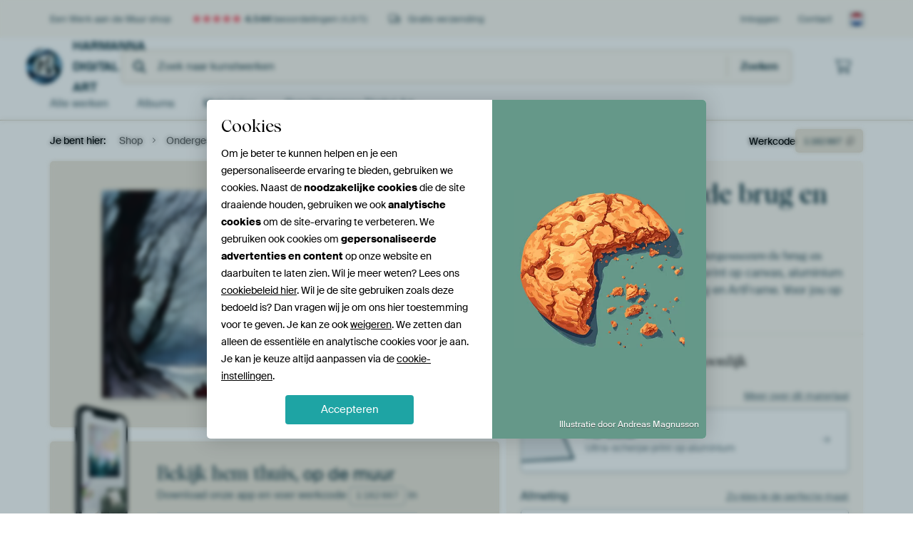

--- FILE ---
content_type: text/html; charset=utf-8
request_url: https://www.werkaandemuur.nl/nl/shopwerk/Ondergesneeuwde-brug-en-rivier/1162667
body_size: 52597
content:
<!DOCTYPE html>
<html lang="nl-NL" data-locale="nl_NL">
  <head>
    <meta charset="utf-8">
    <meta http-equiv="X-UA-Compatible" content="IE=edge" />
    <meta name="theme-color" content="#ffffff" />
      <link href="https://static.ohmyprints.net/min/?g=defaultCss&amp;version=f01d8835346071c46b9217f84a971cad&amp;webp=1" rel="stylesheet"><link href="https://static.ohmyprints.net/img/sprite/icons.svg?version=cd0cf2bd2954fb6078403fb0345f88d8" id="icons-sprite" rel="preload" crossorigin="anonymous" as="fetch" >
<link href="https://static.ohmyprints.net/min/?f=css%2Fexternal%2Ffontawesome%2Fall.min.css&amp;version=42ef16fea222e07a8303af55b3a45faf&amp;webp=1" rel="preload" as="style" >
<link href="https://static.ohmyprints.net/min/?f=css%2Fwadm-fonts.css&amp;version=4b8d5982bb407cdf47b303b787b5e470&amp;webp=1" rel="preload" as="style" >
<link href="https://cdn-thumbs.ohmyprints.net/1/f88741a41f45461c5b07f62cde8cdc00/817x600/dynamic-size/fit/caaa2503f80bc368b0f153e9d24adc0c1db5b1d89e6dc76202ad322e4810b292.jpg" rel="preload" as="image" >
<link href="https://static.ohmyprints.net/min/?f=node_modules%2F%40pqina%2Fpintura%2Fpintura.css&amp;version=c4880910bb889795fc14a6818c9b3a5e&amp;webp=1" rel="stylesheet" >
<link href="https://static.ohmyprints.net/min/?f=css%2Fcomponents%2Ftabs.css&amp;version=a82d49642d20387511e1dfe212608e04&amp;webp=1" rel="stylesheet" >
<link href="https://static.ohmyprints.net/min/?f=css%2Fcomponents%2Fconfigurator.css&amp;version=90ca88dc837493ddd91f0e13c1412e57&amp;webp=1" rel="stylesheet" >
<link href="https://static.ohmyprints.net/min/?f=css%2Fcomponents%2Freviews-summary.css&amp;version=4baa04b46d4205f836b4b287d4d020b9&amp;webp=1" rel="stylesheet" >
<link href="https://static.ohmyprints.net/min/?f=css%2Fcomponents%2Ftoggle.css&amp;version=f0ef89a91b7d3ea1448fece16f162574&amp;webp=1" rel="stylesheet" >
<link href="https://static.ohmyprints.net/min/?f=css%2Fwadm-view-artwork.css&amp;version=10aa674a29551947dc82580b6d430bdf&amp;webp=1" rel="stylesheet" >
<link href="https://static.ohmyprints.net/min/?f=css%2Fpages%2Fpdp.css&amp;version=a54a4a390b8babc40322085ffe00058f&amp;webp=1" rel="stylesheet" >
<link href="https://static.ohmyprints.net/min/?f=css%2Fcomponents%2FslideEmbla.css&amp;version=9416f56e1e2189e72f2c0a4bc9a6f000&amp;webp=1" rel="stylesheet" >
<link href="https://static.ohmyprints.net/min/?f=css%2Felements%2Favatar.css&amp;version=9f9588d50883f564b399003aa42b59a1&amp;webp=1" rel="stylesheet" >
<link href="https://static.ohmyprints.net/min/?f=css%2Fcomponents%2Flinkcard.css&amp;version=23840ddb3159d42396ef044f674e0de2&amp;webp=1" rel="stylesheet" >
<link href="https://static.ohmyprints.net/min/?f=css%2Fexternal%2Feasyzoom.css&amp;version=dc33c505667317b840592de0464f10bc&amp;webp=1" rel="stylesheet" >
<link href="https://static.ohmyprints.net/min/?f=css%2Felements%2Ffooter.css&amp;version=14d855501934d5a64fa46466b9d36250&amp;webp=1" rel="stylesheet" >
<link href="https://static.ohmyprints.net/min/?f=css%2Felements%2Ffinder-dialog.css&amp;version=319d6557d227c92dd8a61a5ae6b5d4eb&amp;webp=1" rel="stylesheet" >
<link href="https://static.ohmyprints.net/min/?f=css%2Fwadm-fonts.css&amp;version=4b8d5982bb407cdf47b303b787b5e470&amp;webp=1" media="print" rel="stylesheet" >
<link href="https://static.ohmyprints.net/min/?f=css%2Fexternal%2Ffontawesome%2Fall.min.css&amp;version=42ef16fea222e07a8303af55b3a45faf&amp;webp=1" media="print" rel="stylesheet" >
<link href="https://static.ohmyprints.net/min/?f=css%2Fcomponents%2Fdialog.css&amp;version=dcde2285420f9aade2850dd5954b66a5&amp;webp=1" rel="stylesheet" >
<link href="https://static.ohmyprints.net/min/?f=css%2Fwadm-shop-flat.css&amp;version=f8ca82636855e761f337afc5fca7bfb5&amp;webp=1" rel="stylesheet" >      <script>
          const JS_VERSION_HASH = 'ee1dc7e57677b4dc965cfc6c1e8a32e1';
      </script>

      <script defer="defer" src="https://static.ohmyprints.net/js/wadm/wadm.pdp.js?version=ee1dc7e57677b4dc965cfc6c1e8a32e1"></script>
<script type="module" src="https://static.ohmyprints.net/js/wadm/module/pdp.grid.js?version=ee1dc7e57677b4dc965cfc6c1e8a32e1"></script>
<script type="module" src="https://static.ohmyprints.net/js/wadm/module/pdp.bento.artwork.js?version=ee1dc7e57677b4dc965cfc6c1e8a32e1"></script>
<script type="module" src="https://static.ohmyprints.net/js/wadm/module/pdp.artFrameGuarantee.js?version=ee1dc7e57677b4dc965cfc6c1e8a32e1"></script>
<script type="module" src="https://static.ohmyprints.net/js/wadm/module/tabs.js?version=ee1dc7e57677b4dc965cfc6c1e8a32e1"></script>
<script type="module" src="https://static.ohmyprints.net/js/wadm/module/pdp.configurator.js?version=ee1dc7e57677b4dc965cfc6c1e8a32e1"></script>
<script type="module" src="https://static.ohmyprints.net/js/wadm/module/slideEmbla.js?version=ee1dc7e57677b4dc965cfc6c1e8a32e1"></script>
<script type="module" src="https://static.ohmyprints.net/js/wadm/module/floatingCheckout.js?version=ee1dc7e57677b4dc965cfc6c1e8a32e1"></script>
<script type="module" src="https://static.ohmyprints.net/js/wadm/module/disableRightClick.js?version=ee1dc7e57677b4dc965cfc6c1e8a32e1"></script>
<script type="module" src="https://static.ohmyprints.net/js/wadm/module/jsReadmore.js?version=ee1dc7e57677b4dc965cfc6c1e8a32e1"></script>
<script type="module" src="https://static.ohmyprints.net/js/wadm/module/pdp.blocks.js?version=ee1dc7e57677b4dc965cfc6c1e8a32e1"></script>
<script type="module" src="https://static.ohmyprints.net/js/wadm/module/reviews.dialog.js?version=ee1dc7e57677b4dc965cfc6c1e8a32e1"></script>
<script defer="defer" src="https://static.ohmyprints.net/js/external/easyzoom.js?version=ee1dc7e57677b4dc965cfc6c1e8a32e1"></script>
<script defer="defer" src="https://static.ohmyprints.net/js/wadm/wadm.easyzoom.js?version=ee1dc7e57677b4dc965cfc6c1e8a32e1"></script>
<script type="module" src="https://static.ohmyprints.net/js/wadm/module/video.controller.updateSources.js?version=ee1dc7e57677b4dc965cfc6c1e8a32e1"></script>
<script type="module" src="https://static.ohmyprints.net/js/wadm/module/loading.html.js?version=ee1dc7e57677b4dc965cfc6c1e8a32e1"></script>
<script type="module" src="https://static.ohmyprints.net/js/wadm/module/dialog.artFinder.js?version=ee1dc7e57677b4dc965cfc6c1e8a32e1"></script>
<script type="module" src="https://static.ohmyprints.net/js/wadm/module/dialog.js?version=ee1dc7e57677b4dc965cfc6c1e8a32e1"></script>
<script defer="defer" src="https://static.ohmyprints.net/language/global_lang_nl_NL.js?version=5b678f226ad39defbe5dd57d76ad2c13"></script>
      <script>
          document.querySelectorAll('link[rel=stylesheet][media=print]').forEach(function(link) {
              if (link.sheet) {
                  link.media = 'all';
                  return;
              }

              link.onload = function() {
                  this.media = 'all';
              };
          });
      </script>
<title>Ondergesneeuwde brug en rivier van Harmanna Digital Art op canvas, behang en meer</title><meta property="og:site_name" content="Werk aan de Muur" >
<meta property="og:type" content="product" >
<meta property="og:title" content="Ondergesneeuwde brug en rivier van Harmanna Digital Art op canvas, behang en meer" >
<meta property="og:image" content="https://cdn-shares.ohmyprints.net/1162667/eJyVUT2v2zAM%7CC8C3pbEkiVLtPcOb%2BrQpUXRQR9UrCb%2BaCQjSYP330slKDp3EXB3FMk7PpizGd8ne0Q2PNg1hTKyQbSc79iI6TgWNmhJIC%7CbxVMNG0tZ89A0Psz7Mm6Ty4dlnO7rJc0lH2YsjWhABG1iwIAGlfYSAKNRAFxIraxwTR1wo75NuM92Sn6f029sYioNBm%2Bdibq30YDzToNRnCveBtta55VCZTwIidYKHbUSfY8RgVuDwRjwh5%7CrkX3smF%2Bmdcmp4Jdi%7CYkN3x%2Bs3NdqwF7Kdbmc2O6vW2aMXm%7Csn2Eme3gSZVkr4k9wxli1tn8V07KE0pxTQIJ5tGG51gyrFVL4AeQbCe68Xdggd2yJMWP5StKeH1ptqvjivj3LpYC3uvl%7CJR2B8hFWiag6pYXvHKfwWh8QfPCcN4JT0vVpni1mm84151dMP6qNM366FSQfy0xDK097bWXdyue1EJmrqV%2BbPadyZwN0tCJF%2BB6oWAjdam3ogx%7CRn%7CI2EQmajoPKdroP4B1IrjtfD6pBe6M7iz46AGilkcq34KzsonMIwUhqJtnHH8S6yog%3D.jpg" >
<meta name="description" content="Bestel Ondergesneeuwde brug en rivier als print. Kies zelf de maat en het materiaal. Snel geleverd, hoge kwaliteit." >
<meta property="og:description" content="Bestel Ondergesneeuwde brug en rivier als print. Kies zelf de maat en het materiaal. Snel geleverd, hoge kwaliteit." >
<meta property="og:price:amount" content="220" >
<meta property="og:price:currency" content="EUR" >
<meta property="og:availability" content="instock" >
<meta property="og:image:width" content="1200" >
<meta property="og:image:height" content="630" >
<meta name="twitter:card" content="photo" >
<meta property="og:url" content="https://www.werkaandemuur.nl/nl/shopwerk/Ondergesneeuwde-brug-en-rivier/1162667" >
<meta name="twitter:url" content="https://www.werkaandemuur.nl/nl/shopwerk/Ondergesneeuwde-brug-en-rivier/1162667" >
<meta name="twitter:title" content="Ondergesneeuwde brug en rivier van Harmanna Digital Art op canvas, behang en meer" >
<meta name="twitter:image" content="https://cdn-shares.ohmyprints.net/1162667/eJyVUT2v2zAM%7CC8C3pbEkiVLtPcOb%2BrQpUXRQR9UrCb%2BaCQjSYP330slKDp3EXB3FMk7PpizGd8ne0Q2PNg1hTKyQbSc79iI6TgWNmhJIC%7CbxVMNG0tZ89A0Psz7Mm6Ty4dlnO7rJc0lH2YsjWhABG1iwIAGlfYSAKNRAFxIraxwTR1wo75NuM92Sn6f029sYioNBm%2Bdibq30YDzToNRnCveBtta55VCZTwIidYKHbUSfY8RgVuDwRjwh5%7CrkX3smF%2Bmdcmp4Jdi%7CYkN3x%2Bs3NdqwF7Kdbmc2O6vW2aMXm%7Csn2Eme3gSZVkr4k9wxli1tn8V07KE0pxTQIJ5tGG51gyrFVL4AeQbCe68Xdggd2yJMWP5StKeH1ptqvjivj3LpYC3uvl%7CJR2B8hFWiag6pYXvHKfwWh8QfPCcN4JT0vVpni1mm84151dMP6qNM366FSQfy0xDK097bWXdyue1EJmrqV%2BbPadyZwN0tCJF%2BB6oWAjdam3ogx%7CRn%7CI2EQmajoPKdroP4B1IrjtfD6pBe6M7iz46AGilkcq34KzsonMIwUhqJtnHH8S6yog%3D.jpg" >
<meta name="robots" content="noindex,follow" >
    <meta name="viewport" content="width=device-width, user-scalable=no, minimum-scale=1.0, maximum-scale=1.0">

	
      <meta name="theme-color" media="(prefers-color-scheme: light)" content="#FCF8F2">
      <meta name="theme-color" media="(prefers-color-scheme: dark)" content="#002835">
      <link rel="icon" href="https://static.ohmyprints.net/favicon.svg" type="image/svg+xml">
      <link rel="shortcut icon" href="https://static.ohmyprints.net/favicon.ico" type="image/x-icon" />
      <link rel="apple-touch-icon" href="https://static.ohmyprints.net/apple-touch-icon.png">
      <link rel="mask-icon" href="https://static.ohmyprints.net/safari-pinned-tab.svg">

      <script> var global_path="";  var global_location="|index|127|nl|Ondergesneeuwde-brug-en-rivier";  global_location = global_location.split('|').join('/');  var global_ulang="";  var global_locale="nl_NL";  var global_usertype=0;  var global_site_section="shop";  var global_baseurl = "https://www.werkaandemuur.nl"; const global_static_cdn_baseurl = "https://static.ohmyprints.net/"; const global_static_baseurl = "https://static.ohmyprints.net/"; var global_currentdomain = "werkaandemuur.nl";</script>
<link rel="canonical" href="https://www.werkaandemuur.nl/nl/werk/Ondergesneeuwde-brug-en-rivier/1162667" />	  		  <script>window.dataLayer = window.dataLayer || [];window.dataLayer.push({"siteLocale":"nl_NL"});window.dataLayer.push({"siteLanguageCode":"nl"});window.dataLayer.push({"siteCountryCode":"NL"});window.dataLayer.push({"siteSection":"shop"});window.dataLayer.push({"pageType":"productDetail"});window.dataLayer.push({"ecommerce":null});window.dataLayer.push({"event":"view_item","ecommerce":{"items":[{"item_id":"NL1162667","item_name":"Ondergesneeuwde brug en rivier","quantity":1,"price":182.13}],"currency":"EUR","value":182.13}});window.dataLayer.push({"isSpider":true});</script>		  <script>
            const consentListeners = [];
            /**
             *   Called from GTM template to set callback to be executed when user consent is provided.
             *   @param {function} callback to execute on user consent
             */
            window.cookieConsentListner = (callback) => {
                consentListeners.push(callback);
            };
            </script>
			<!-- Google Tag Manager -->
			<script>(function(w,d,s,l,i){w[l]=w[l]||[];w[l].push({'gtm.start':
				new Date().getTime(),event:'gtm.js'});var f=d.getElementsByTagName(s)[0],
				j=d.createElement(s),dl=l!='dataLayer'?'&l='+l:'';j.async=true;j.src=
				'https://www.googletagmanager.com/gtm.js?id='+i+dl;f.parentNode.insertBefore(j,f);
			})(window,document,'script','dataLayer','GTM-5WTJM9Z');</script>
			<!-- End Google Tag Manager -->	        <script type="application/ld+json">[{"@context":"https:\/\/schema.org","@type":"WebSite","url":"https:\/\/www.werkaandemuur.nl","potentialAction":{"@type":"SearchAction","target":"https:\/\/www.werkaandemuur.nl\/nl\/Zoeken\/98\/search?query={search_term_string}","query-input":"required name=search_term_string"},"@id":"https:\/\/www.werkaandemuur.nl#webSite"},{"@context":"https:\/\/schema.org","@type":"Organization","name":"Werk aan de Muur","logo":{"@type":"ImageObject","url":"https:\/\/static.ohmyprints.net\/img\/wadm-logo.svg"},"legalName":"We Make It Work B.V.","email":"info@werkaandemuur.nl","url":"https:\/\/www.werkaandemuur.nl","address":{"@type":"PostalAddress","addressCountry":{"@type":"Country","name":"Nederland"},"addressRegion":"Noord-Holland","postalCode":"2031 AZ","streetAddress":"Bingerweg 8","addressLocality":"Haarlem"},"contactPoint":{"@type":"ContactPoint","telephone":"+31232052244","contactType":"customer service","hoursAvailable":"['Mo-Fri 09:00-15:00']","availableLanguage":[{"@type":"Language","name":"Dutch"},{"@type":"Language","name":"English"}],"areaServed":[{"@type":"Country","name":"Netherlands"},{"@type":"Country","name":"Belgium"},{"@type":"Country","name":"Luxembourg"}]},"sameAs":["https:\/\/www.instagram.com\/werkaandemuur\/","https:\/\/www.pinterest.com\/werkaandemuur\/","https:\/\/www.facebook.com\/WerkaandeMuur","https:\/\/x.com\/werkaandemuur","https:\/\/www.tiktok.com\/@werkaandemuur"],"@id":"https:\/\/www.werkaandemuur.nl#organization"},{"@context":"https:\/\/schema.org","@type":"WebPage","isPartOf":"https:\/\/www.werkaandemuur.nl#webSite","mainEntity":{"@type":"Product","name":"Ondergesneeuwde brug en rivier van Harmanna Digital Art","description":"Koop dit werk als print op canvas, aluminium dibond, (ingelijste) fotoprint, behang en ArtFrame. Voor jou op maat geprint in Fine-Art kwaliteit.","image":[{"@type":"ImageObject","contentUrl":"https:\/\/cdn-thumbs.ohmyprints.net\/1\/f88741a41f45461c5b07f62cde8cdc00\/817x600\/thumbnail\/fit.jpg"}],"width":{"@type":"QuantitativeValue","value":"85","unitText":"cm"},"height":{"@type":"QuantitativeValue","value":"50","unitText":"cm"},"brand":{"@type":"Brand","name":"Werk aan de Muur"},"category":"Huis en tuin > Decoratie > Kunst > Landschappen > Bossen","sku":"NL1162667M11S85x50","mpn":"NL1162667M11S85x50","offers":{"@type":"Offer","seller":"Werk aan de Muur \/ Harmanna Digital Art","itemCondition":"https:\/\/schema.org\/NewCondition","availability":"https:\/\/schema.org\/InStock","priceCurrency":"EUR","shippingDetails":{"@type":"OfferShippingDetails","shippingRate":{"@type":"MonetaryAmount","currency":"EUR","value":0}},"url":"https:\/\/www.werkaandemuur.nl\/nl\/werk\/Ondergesneeuwde-brug-en-rivier\/1162667?mediumId=11&amp;size=85x50","price":220,"priceSpecification":[{"@type":"UnitPriceSpecification","priceCurrency":"EUR","price":220,"priceType":"https:\/\/schema.org\/ListPrice"}]},"@id":"https:\/\/www.werkaandemuur.nl\/product#1162667"},"breadcrumb":{"@type":"BreadcrumbList","itemListElement":[{"@type":"ListItem","name":"Shop","position":1,"item":"https:\/\/www.werkaandemuur.nl\/nl\/shop\/Harmanna-Digital-Art\/146492"},{"@type":"ListItem","name":"Ondergesneeuwde brug en rivier","position":2,"item":"https:\/\/www.werkaandemuur.nl\/nl\/shopwerk\/Ondergesneeuwde-brug-en-rivier\/1162667"}]},"@id":"https:\/\/www.werkaandemuur.nl#webPage"}]</script>  </head>
  <body class="shop nl  is-pdp">
    	  <!-- Google Tag Manager (noscript) -->
			<noscript><iframe src="https://www.googletagmanager.com/ns.html?id=GTM-5WTJM9Z" height="0" width="0" style="display:none;visibility:hidden"></iframe></noscript>
			<!-- End Google Tag Manager (noscript) -->  
  	<div class="container container-full header">
    
    
    
    <div class="trust">
        <div class="container">
            <div class="row">
                <div class="col-md-12">
                    <ul>
                        <li>Een Werk aan de Muur shop</li>
                        <li class="hidden-xs hidden-sm"><a href="https://www.werkaandemuur.nl/nl/hoe-werkt-werk-aan-de-muur/beoordelingen-werk-aan-de-muur-3057" class="nounderline"><i class="fa-solid fa-star"></i><i class="fa-solid fa-star"></i><i class="fa-solid fa-star"></i><i class="fa-solid fa-star"></i><i class="fa-solid fa-star"></i> <span class="review-total">4.544</span> beoordelingen <span class="review-score">(4,8/5)</span></a></li>
                        <li class="visible-xs visible-sm">
                            <a href="https://www.werkaandemuur.nl/nl/hoe-werkt-werk-aan-de-muur/beoordelingen-werk-aan-de-muur-3057" class="nounderline">
                            
                                
                                    
                                        <i class="fa-solid fa-star"></i><i class="fa-solid fa-star"></i><i class="fa-solid fa-star"></i><i class="fa-solid fa-star"></i><i class="fa-solid fa-star"></i> 4,8/5
                                    </a>
                        </li>
                        
                        <li><i class="hidden-xs fa-light fa-truck"></i> Gratis verzending</li>
                    </ul>
                    
                    <ul class="service hidden-xs">
                        
                        <li class="account"><a href="https://www.werkaandemuur.nl/nl/Inloggen/36" rel="nofollow" title="Inloggen">Inloggen</a></li>
                        
                        
                        
                        <li>
                            <a href="https://www.werkaandemuur.nl/nl/contact-ons-4412">Contact</a>
                        </li>
                        <li class="country">
                            <span class="country-NL" data-toggle="modal" data-target="#language-preference-modal"></span>
                        </li>
                    </ul>
                    
                </div>
            </div>
        </div>
    </div>
    <nav class="primary-navigation">
        <div class="main-nav">
            <div class="container">
                <div class="row">
                    <div class="col-md-12">
                        <ul>
                            <li class="icon subtitle menu visible-xs">
                                <label for="primary-menu">
                                    <i class="fas fa-bars"></i><span>Menu</span>
                                </label>
                            </li>
                            
                            
                            <li class="shop-logo">
                                <a href="https://www.werkaandemuur.nl/nl/shop/Harmanna-Digital-Art/146492" title="Harmanna Digital Art Shop">
                                    <img src="https://cdn-thumbs.ohmyprints.net/1/cbc3427cc22700def50893b1021d6957/275x275/thumbnail/crop.jpg" class="img-circle img-responsive" alt="Harmanna Digital Art profielfoto">
                                    Harmanna Digital Art
                                    
                                </a>
                            </li>
                            
                            
                            <li class="search hidden-xs">
                                
                    <form class="navbar-form navbar-left wadm-search wide" enctype="application/x-www-form-urlencoded" action="https://www.werkaandemuur.nl/index/523/nl/Harmanna-Digital-Art/shop-search/146492" method="GET" role="search">
                        <div class="search-form">
                            <span class="fa fa-search"></span>
                            <input class="form-control search" value="" name="query" type="search" placeholder="Zoek naar kunstwerken">
                        </div>
                        <div class="actions">
                            <button type="submit" class="btn"><span class="fa fa-search"></span> <span class="helper-text">Zoeken</span></button>
                        </div>
                    </form>
				
                                
                            </li>
                            
                            <li class="trust thuiswinkel"><a href="https://www.thuiswinkel.org/leden/werk-aan-de-muur/certificaat" target="_blank" rel="nofollow noreferrer">Thuiswinkel Waarborg</a></li>
                            <li class="trust trustedshops"><a href="https://www.trustedshops.de/bewertung/info_XDB99B5D7D89F9610BA4D8111A7D6CFAC.html" target="_blank" rel="nofollow noreferrer">Trusted Shops</a></li>
                            
                            
                            
                            
                            
                            <li class="icon has-badge cart"><a href="https://www.werkaandemuur.nl/index/103/nl/Plaats-bestelling/user/orderStage/0" class="shoppingcart" title="Winkelmandje"><span class="fal fa-shopping-cart"></span></a></li>
                            
                        </ul>
                    </div>
                </div>

                
                <div class="row mobile-search visible-xs">
                    
                    <form class="navbar-form navbar-left wadm-search wide" enctype="application/x-www-form-urlencoded" action="https://www.werkaandemuur.nl/index/523/nl/Harmanna-Digital-Art/shop-search/146492" method="GET" role="search">
                        <div class="search-form">
                            <span class="fa fa-search"></span>
                            <input class="form-control search" value="" name="query" type="search" placeholder="Zoek naar kunstwerken">
                        </div>
                        <div class="actions">
                            <button type="submit" class="btn"><span class="fa fa-search"></span> <span class="helper-text">Zoeken</span></button>
                        </div>
                    </form>
				
                    <a href="https://www.werkaandemuur.nl/nl/ArtFinder/671" class="search-artfinder search-artfinder--questions">
                        <i class="wadm-app-icon wadm-app-icon--artfinder">
                            <svg
    class="wadm-icon"
    preserveAspectRatio="xMinYMin meet"
    x="0"
    y="0"
             aria-hidden="true"     role="img"
>
        <use href="#general-artfinder"></use>
</svg>

                        </i>
                        <span>ArtFinder</span>
                    </a>
                    
                    <span class="search-artfinder search-artfinder--ai" data-dialog-role="open" data-dialog-target-id="artFinderDialog">
                        <i class="wadm-app-icon wadm-app-icon--artfinderAI">
                            <svg
    class="wadm-icon"
    preserveAspectRatio="xMinYMin meet"
    x="0"
    y="0"
             aria-hidden="true"     role="img"
>
        <use href="#general-ai-search"></use>
</svg>

                        </i>
                        <span>ArtFinder</span>
                    </span>
                    
                </div>
                
            </div>
        </div>
        <input type="checkbox" id="primary-menu">
        
        <div class="menu-nav loading">
            <label for="primary-menu" class="nav-close">
                <i class="fal fa-times"></i>
            </label>
            <div class="container">
                <div class="row">
                    <div class="col-md-12">
                        
                        
                        <ul>
                            <li class="visible-xs header"><span>Harmanna Digital Art Shop</span></li>
                            <li><a href="https://www.werkaandemuur.nl/nl/shop-werken/Harmanna-Digital-Art/146492">Alle werken</a></li>
                            
                            <li><a href="https://www.werkaandemuur.nl/index/136/nl/Albums/shop/146492">Albums</a></li>
                            
                            <li><a href="https://www.werkaandemuur.nl/nl/materialen-247914-u146492">Materialen</a></li>
                            <li><a href="https://www.werkaandemuur.nl/index/123/nl/Over/shop/146492">Over<span class="hidden-sm"> Harmanna Digital Art</span></a></li>
                            
                        </ul>
                        
                        <ul class="service visible-xs">
                            <li>
                                <a href="https://www.werkaandemuur.nl/nl/contact-ons-4412">Contact</a>
                            </li>
                            
                            <li class="account"><a href="https://www.werkaandemuur.nl/nl/Inloggen/36" rel="nofollow" title="Inloggen">Inloggen</a></li>
                            
                            
                            
                        </ul>
                        <div class="partners visible-xs">
                            <p>Partners</p>
                            <ul>
                                <li class="thuiswinkel"><a href="https://www.thuiswinkel.org/leden/werk-aan-de-muur/certificaat" target="_blank"><span>Thuiswinkel Waarborg</span></a></li>
                                <li class="trustedshops"><a href="https://www.trustedshops.de/bewertung/info_XDB99B5D7D89F9610BA4D8111A7D6CFAC.html" target="_blank"><span>Trusted Shops</span></a></li>
                                <li class="vtwonen"><a href="https://www.werkaandemuur.nl/nl/weer-verliefd-make-overs-1598"><span>vtwonen</span></a></li>
                            </ul>
                        </div>
                    </div>
                </div>
            </div>
        </div>
        
        
        
        
    </nav>
</div>

<div class="menu-backdrop"></div>


<div class="container">
    <div class="row">
        <div class="col-sm-12">
            <div class="container container-full breadcrumb">
    <ol class="breadcrumb">
        <li class="hidden-xs">Je bent hier:</li>
        <li>
    <a href="https://www.werkaandemuur.nl/nl/shop/Harmanna-Digital-Art/146492">
        <span>Shop</span>
    </a>
</li><li>
    <a href="https://www.werkaandemuur.nl/nl/shopwerk/Ondergesneeuwde-brug-en-rivier/1162667">
        <span>Ondergesneeuwde brug en rivier</span>
    </a>
</li>
    </ol>
</div>
        </div>
    </div>
</div>


<div class="container the-artwork">
    
    <div class="pdp-grid-wrapper">
        <div class="pdp-configurator">
            <form class="configurator   "
                  id="configurator"
                  method="post"
                  autocomplete="off"
                  enctype="application/x-www-form-urlencoded"
                  action="https://www.werkaandemuur.nl/checkout/add-item"
            >
                <div class="configurator__header configurator__section">
                    
                    
                    
                    
                    
                    <h1 class="configurator__header-title">
                        <span class="configurator__header-title__artwork">
                            Ondergesneeuwde brug en rivier
                        </span>
                                            </h1>

                    
                    
                    <div class="configurator__header-description">
                        Koop dit landschapskunstwerk <em>Ondergesneeuwde brug en rivier</em> van <a href="https://www.werkaandemuur.nl/nl/beeldmaker/Harmanna-Digital-Art/146492">Harmanna Digital Art</a> als print op canvas, aluminium dibond, (ingelijste) fotoprint, behang en ArtFrame. Voor jou op maat geprint in Fine-Art kwaliteit.
                    </div>

                                    </div>

                

<input type="hidden" value="1162667" name="artid" id="artid"/>
<input type="hidden" value="JK9sXaC+wXpLLud9OwJ/jJ17I5XbUBEFfRMVmb6Vpnc=" name="csrf" id="csrf"/>
<input type="hidden" name="inShop" value="146492" id="inShop">


<fieldset class="configurator__step configurator__section">
    <span class="configurator__step-title">
        <span>1</span>
        <span class="ab-test-a">Maak je kunstwerk persoonlijk</span>
        <span class="ab-test-b">Maak dit kunstwerk helemaal van jou</span>
    </span>
    <div class="configurator-option">
        
<dialog id="medium-dialog" class="dialog dialog--configurator-option dialog--configurator-medium" aria-hidden="true" tabindex="-1" inert>
    <div class="dialog__header">
        <button class="dialog__close-button" data-dialog-role="close" tabindex="-1" type="button">
                    <svg
        class="wadm-icon"
        preserveAspectRatio="xMinYMin meet"
        x="0"
        y="0"
                         aria-hidden="true"         role="img"
    >
                <use href="#general-times"></use>
    </svg>
 Sluiten
        </button>
        <h2 class="dialog__title">Kies jouw materiaal</h2>
    </div>
    <p class="dialog__subtitle dialog__paragraph">Van ArtFrame™ tot wandvullend behang. Kies jouw favoriet, en maak hem helemaal eigen.</p>

                    
        <input type="radio"
               name="setmedium"
               value="13"
               id="medium-13"
               class="form-label__related-input"
                
        />
        <label class="configurator-option__value form-label form-label--with-thumbnail-inline" for="medium-13" >
            <span data-sync-contents>
                        <svg
        class="wadm-icon wadm-icon--product-image"
        preserveAspectRatio="xMinYMin meet"
        x="0"
        y="0"
                         aria-hidden="true"         role="img"
    >
                <use href="#products-13"></use>
    </svg>

            </span>
            <span class="form-label__value" data-sync-contents>
                <span class="form-label__title">
                    ArtFrame™

                                                                <span class="form-label__upsell">Meest gekozen</span>
                                    </span>
                <span class="form-label__subtitle"><span class="ab-test-a">Modern alternatief voor canvas</span><span class="ab-test-b">Strak en modern, met een los doek dat je kunt wisselen</span></span>
            </span>
                        <span class="form-label__addendum form-label__addendum--pill form-label__addendum--current">Huidig</span>
        </label>
                    
        <input type="radio"
               name="setmedium"
               value="1"
               id="medium-1"
               class="form-label__related-input"
                
        />
        <label class="configurator-option__value form-label form-label--with-thumbnail-inline" for="medium-1" >
            <span data-sync-contents>
                        <svg
        class="wadm-icon wadm-icon--product-image"
        preserveAspectRatio="xMinYMin meet"
        x="0"
        y="0"
                         aria-hidden="true"         role="img"
    >
                <use href="#products-1"></use>
    </svg>

            </span>
            <span class="form-label__value" data-sync-contents>
                <span class="form-label__title">
                    Canvas

                                                        </span>
                <span class="form-label__subtitle"><span class="ab-test-a">Klassiek doek op houten frame</span><span class="ab-test-b">Warm en tijdloos, gespannen op een houten frame</span></span>
            </span>
                        <span class="form-label__addendum form-label__addendum--pill form-label__addendum--current">Huidig</span>
        </label>
                    
        <input type="radio"
               name="setmedium"
               value="3"
               id="medium-3"
               class="form-label__related-input"
                
        />
        <label class="configurator-option__value form-label form-label--with-thumbnail-inline" for="medium-3" >
            <span data-sync-contents>
                        <svg
        class="wadm-icon wadm-icon--product-image"
        preserveAspectRatio="xMinYMin meet"
        x="0"
        y="0"
                         aria-hidden="true"         role="img"
    >
                <use href="#products-3"></use>
    </svg>

            </span>
            <span class="form-label__value" data-sync-contents>
                <span class="form-label__title">
                    Fotoprint

                                                        </span>
                <span class="form-label__subtitle"><span class="ab-test-a">Hoogwaardige print met of zonder lijst</span><span class="ab-test-b">Verfijnde print, met of zonder lijst</span></span>
            </span>
                        <span class="form-label__addendum form-label__addendum--pill form-label__addendum--current">Huidig</span>
        </label>
                    
        <input type="radio"
               name="setmedium"
               value="11"
               id="medium-11"
               class="form-label__related-input"
                checked="checked"
        />
        <label class="configurator-option__value form-label form-label--with-thumbnail-inline" for="medium-11" autofocus>
            <span data-sync-contents>
                        <svg
        class="wadm-icon wadm-icon--product-image"
        preserveAspectRatio="xMinYMin meet"
        x="0"
        y="0"
                         aria-hidden="true"         role="img"
    >
                <use href="#products-11"></use>
    </svg>

            </span>
            <span class="form-label__value" data-sync-contents>
                <span class="form-label__title">
                    HD Metal

                                                        </span>
                <span class="form-label__subtitle"><span class="ab-test-a">Ultra-scherpe print op aluminium</span><span class="ab-test-b">Intense kleuren en scherpe details</span></span>
            </span>
                        <span class="form-label__addendum form-label__addendum--pill form-label__addendum--current">Huidig</span>
        </label>
                    
        <input type="radio"
               name="setmedium"
               value="4"
               id="medium-4"
               class="form-label__related-input"
                
        />
        <label class="configurator-option__value form-label form-label--with-thumbnail-inline" for="medium-4" >
            <span data-sync-contents>
                        <svg
        class="wadm-icon wadm-icon--product-image"
        preserveAspectRatio="xMinYMin meet"
        x="0"
        y="0"
                         aria-hidden="true"         role="img"
    >
                <use href="#products-4"></use>
    </svg>

            </span>
            <span class="form-label__value" data-sync-contents>
                <span class="form-label__title">
                    Aluminium

                                                        </span>
                <span class="form-label__subtitle"><span class="ab-test-a">Strak dibond paneel</span><span class="ab-test-b">Strak en minimalistisch</span></span>
            </span>
                        <span class="form-label__addendum form-label__addendum--pill form-label__addendum--current">Huidig</span>
        </label>
                    
        <input type="radio"
               name="setmedium"
               value="15"
               id="medium-15"
               class="form-label__related-input"
                
        />
        <label class="configurator-option__value form-label form-label--with-thumbnail-inline" for="medium-15" >
            <span data-sync-contents>
                        <svg
        class="wadm-icon wadm-icon--product-image"
        preserveAspectRatio="xMinYMin meet"
        x="0"
        y="0"
                         aria-hidden="true"         role="img"
    >
                <use href="#products-15"></use>
    </svg>

            </span>
            <span class="form-label__value" data-sync-contents>
                <span class="form-label__title">
                    Acrylglas

                                                        </span>
                <span class="form-label__subtitle"><span class="ab-test-a">Helder en modern</span><span class="ab-test-b">Diepe kleuren met een glanzende afwerking</span></span>
            </span>
                        <span class="form-label__addendum form-label__addendum--pill form-label__addendum--current">Huidig</span>
        </label>
                    
        <input type="radio"
               name="setmedium"
               value="12"
               id="medium-12"
               class="form-label__related-input"
                
        />
        <label class="configurator-option__value form-label form-label--with-thumbnail-inline" for="medium-12" >
            <span data-sync-contents>
                        <svg
        class="wadm-icon wadm-icon--product-image"
        preserveAspectRatio="xMinYMin meet"
        x="0"
        y="0"
                         aria-hidden="true"         role="img"
    >
                <use href="#products-12"></use>
    </svg>

            </span>
            <span class="form-label__value" data-sync-contents>
                <span class="form-label__title">
                    Behang (in banen)

                                                        </span>
                <span class="form-label__subtitle"><span class="ab-test-a">Muurbedekking op maat</span><span class="ab-test-b">Eén doorlopend beeld, perfect op maat</span></span>
            </span>
                        <span class="form-label__addendum form-label__addendum--pill form-label__addendum--current">Huidig</span>
        </label>
                    
        <input type="radio"
               name="setmedium"
               value="17"
               id="medium-17"
               class="form-label__related-input"
                
        />
        <label class="configurator-option__value form-label form-label--with-thumbnail-inline" for="medium-17" >
            <span data-sync-contents>
                        <svg
        class="wadm-icon wadm-icon--product-image"
        preserveAspectRatio="xMinYMin meet"
        x="0"
        y="0"
                         aria-hidden="true"         role="img"
    >
                <use href="#products-17"></use>
    </svg>

            </span>
            <span class="form-label__value" data-sync-contents>
                <span class="form-label__title">
                    Ronde print

                                                        </span>
                <span class="form-label__subtitle"><span class="ab-test-a">Hoogwaardige ronde print</span><span class="ab-test-b">Ronde vorm met een speels karakter</span></span>
            </span>
                        <span class="form-label__addendum form-label__addendum--pill form-label__addendum--current">Huidig</span>
        </label>
    
    <div class="dialog__scroll">
    <div class="dialog__scroll-element">
        <span><i></i></span>
        Meer opties beschikbaar
    </div>
</div>
</dialog>

        <span class="configurator-option__title"><span class="ab-test-a">Materiaal</span><span class="ab-test-b">Kies de uitvoering</span></span>
        <span class="configurator-option__infolink ">
            <a class="link link--secondary" href="#block-material-info"><span class="ab-test-a">Meer over dit materiaal</span><span class="ab-test-b">Meer over deze uitvoering</span></a>
        </span>

        <button class="configurator-option__value form-label form-label--with-thumbnail-inline"
                type="button"
                data-dialog-role="open"
                data-dialog-target-id="medium-dialog"
        >
            <span data-sync-contents>
                        <svg
        class="wadm-icon wadm-icon--product-image"
        preserveAspectRatio="xMinYMin meet"
        x="0"
        y="0"
                         aria-hidden="true"         role="img"
    >
                <use href="#products-11"></use>
    </svg>

            </span>
            <span class="form-label__value" data-sync-contents>
                <span class="form-label__title">HD Metal</span>
                <span class="form-label__subtitle"><span class="ab-test-a">Ultra-scherpe print op aluminium</span><span class="ab-test-b">Intense kleuren en scherpe details</span></span>
            </span>
            <span class="form-label__addendum">
                        <svg
        class="wadm-icon"
        preserveAspectRatio="xMinYMin meet"
        x="0"
        y="0"
                         aria-hidden="true"         role="img"
    >
                <use href="#general-arrow-right"></use>
    </svg>

            </span>
        </button>
    </div>
</fieldset>



<div class="configurator__sections-wrapper">
    <fieldset class="configurator__step configurator__section configurator__section--seamless">
        <div class="configurator-option">
            
<dialog id="size-dialog" class="dialog dialog--configurator-option dialog--configurator-size" aria-hidden="true" tabindex="-1" inert>
    <div class="tabs">
        <div class="tabs__window">
            <div class="tabs__panel tabs__panel--active tabs__panel--pick-size">
                <div class="dialog__header">
                    <button class="dialog__close-button" data-dialog-role="close" type="button" tabindex="-1" type="button">
                                <svg
        class="wadm-icon"
        preserveAspectRatio="xMinYMin meet"
        x="0"
        y="0"
                         aria-hidden="true"         role="img"
    >
                <use href="#general-times"></use>
    </svg>
 Sluiten
                    </button>
                    <h2 class="dialog__title">Kies jouw afmeting</h2>
                </div>

                <p class="dialog__subtitle dialog__paragraph">Van een kleine lijst, tot een statement piece. Kies wat past bij jouw interieur!</p>

                                    <div class="form-toggle">
                        <input type="radio" name="size-type" id="size-type__preset" checked="checked">
                        <label class="form-label" for="size-type__preset" tabindex="10"
                               data-tab-target=".tabs__panel--preset-size">
                                    <svg
        class="wadm-icon"
        preserveAspectRatio="xMinYMin meet"
        x="0"
        y="0"
                         aria-hidden="true"         role="img"
    >
                <use href="#general-list"></use>
    </svg>

                            Kies jouw maat
                        </label>
                        <input type="radio" name="size-type" id="size-type__custom">
                        <label class="form-label" for="size-type__custom" tabindex="11"
                               data-tab-target=".tabs__panel--custom-size">
                                    <svg
        class="wadm-icon"
        preserveAspectRatio="xMinYMin meet"
        x="0"
        y="0"
                         aria-hidden="true"         role="img"
    >
                <use href="#configurator-scissors"></use>
    </svg>

                            Eigen afmeting
                        </label>
                    </div>
                
                <div class="tabs">
                    <div class="tabs__window">
                        
                        
                                                    <div class="tabs__panel tabs__panel--active tabs__panel--preset-size">
                                

    <h3 class="dialog__title">Kies jouw maat</h3>
    <div class="callout callout--open callout--limited-sizes-available hidden" aria-hidden="true">
                <svg
        class="wadm-icon callout__icon"
        preserveAspectRatio="xMinYMin meet"
        x="0"
        y="0"
                         aria-hidden="true"         role="img"
    >
                <use href="#general-info-circle"></use>
    </svg>

        Niet alle maten zijn beschikbaar bij jouw keuze. Probeer een ander formaat of lijsttype voor meer opties.
    </div>
                
<input type="radio"
       name="formatid"
       id="formatid-50x30"
       value="50x30"
       class="form-label__related-input"
        
        
        
        
/>

<label class="form-label" for="formatid-50x30" >
    <span class="form-label__value form-label__value--row form-label__value--size" data-sync-contents>
                    50 x 30 cm <span>50 cm breedte, 30 cm hoogte</span>
            </span>
        <span class="form-label__addendum form-label__addendum--pill form-label__addendum--current">Huidig</span>
</label>

            
<input type="radio"
       name="formatid"
       id="formatid-75x45"
       value="75x45"
       class="form-label__related-input"
        
        
        
        
/>

<label class="form-label" for="formatid-75x45" >
    <span class="form-label__value form-label__value--row form-label__value--size" data-sync-contents>
                    75 x 45 cm <span>75 cm breedte, 45 cm hoogte</span>
            </span>
        <span class="form-label__addendum form-label__addendum--pill form-label__addendum--current">Huidig</span>
</label>

                    
<input type="radio"
       name="formatid"
       id="formatid-85x50"
       value="85x50"
       class="form-label__related-input"
        
        checked="checked"
        
        data-print-aspect-ratio="1.6862745098039"
/>

<label class="form-label" for="formatid-85x50" autofocus>
    <span class="form-label__value form-label__value--row form-label__value--size" data-sync-contents>
                    85 x 50 cm <span>85 cm breedte, 50 cm hoogte</span>
            </span>
        <span class="form-label__addendum form-label__addendum--pill form-label__addendum--current">Huidig</span>
</label>

            
<input type="radio"
       name="formatid"
       id="formatid-90x55"
       value="90x55"
       class="form-label__related-input"
        
        
        
        
/>

<label class="form-label" for="formatid-90x55" >
    <span class="form-label__value form-label__value--row form-label__value--size" data-sync-contents>
                    90 x 55 cm <span>90 cm breedte, 55 cm hoogte</span>
            </span>
        <span class="form-label__addendum form-label__addendum--pill form-label__addendum--current">Huidig</span>
</label>

            
<input type="radio"
       name="formatid"
       id="formatid-100x60"
       value="100x60"
       class="form-label__related-input"
        
        
        
        
/>

<label class="form-label" for="formatid-100x60" >
    <span class="form-label__value form-label__value--row form-label__value--size" data-sync-contents>
                    100 x 60 cm <span>100 cm breedte, 60 cm hoogte</span>
            </span>
        <span class="form-label__addendum form-label__addendum--pill form-label__addendum--current">Huidig</span>
</label>

            
<input type="radio"
       name="formatid"
       id="formatid-110x65"
       value="110x65"
       class="form-label__related-input"
        
        
        
        
/>

<label class="form-label" for="formatid-110x65" >
    <span class="form-label__value form-label__value--row form-label__value--size" data-sync-contents>
                    110 x 65 cm <span>110 cm breedte, 65 cm hoogte</span>
            </span>
        <span class="form-label__addendum form-label__addendum--pill form-label__addendum--current">Huidig</span>
</label>

            
<input type="radio"
       name="formatid"
       id="formatid-115x70"
       value="115x70"
       class="form-label__related-input"
        
        
        
        
/>

<label class="form-label" for="formatid-115x70" >
    <span class="form-label__value form-label__value--row form-label__value--size" data-sync-contents>
                    115 x 70 cm <span>115 cm breedte, 70 cm hoogte</span>
            </span>
        <span class="form-label__addendum form-label__addendum--pill form-label__addendum--current">Huidig</span>
</label>

            
<input type="radio"
       name="formatid"
       id="formatid-125x75"
       value="125x75"
       class="form-label__related-input"
        
        
        
        
/>

<label class="form-label" for="formatid-125x75" >
    <span class="form-label__value form-label__value--row form-label__value--size" data-sync-contents>
                    125 x 75 cm <span>125 cm breedte, 75 cm hoogte</span>
            </span>
        <span class="form-label__addendum form-label__addendum--pill form-label__addendum--current">Huidig</span>
</label>

            
<input type="radio"
       name="formatid"
       id="formatid-135x80"
       value="135x80"
       class="form-label__related-input"
        
        
        
        
/>

<label class="form-label" for="formatid-135x80" >
    <span class="form-label__value form-label__value--row form-label__value--size" data-sync-contents>
                    135 x 80 cm <span>135 cm breedte, 80 cm hoogte</span>
            </span>
        <span class="form-label__addendum form-label__addendum--pill form-label__addendum--current">Huidig</span>
</label>

            
<input type="radio"
       name="formatid"
       id="formatid-140x85"
       value="140x85"
       class="form-label__related-input"
        
        
        
        
/>

<label class="form-label" for="formatid-140x85" >
    <span class="form-label__value form-label__value--row form-label__value--size" data-sync-contents>
                    140 x 85 cm <span>140 cm breedte, 85 cm hoogte</span>
            </span>
        <span class="form-label__addendum form-label__addendum--pill form-label__addendum--current">Huidig</span>
</label>

            
<input type="radio"
       name="formatid"
       id="formatid-150x90"
       value="150x90"
       class="form-label__related-input"
        
        
        
        
/>

<label class="form-label" for="formatid-150x90" >
    <span class="form-label__value form-label__value--row form-label__value--size" data-sync-contents>
                    150 x 90 cm <span>150 cm breedte, 90 cm hoogte</span>
            </span>
        <span class="form-label__addendum form-label__addendum--pill form-label__addendum--current">Huidig</span>
</label>

            
<input type="radio"
       name="formatid"
       id="formatid-160x95"
       value="160x95"
       class="form-label__related-input"
        
        
        
        
/>

<label class="form-label" for="formatid-160x95" >
    <span class="form-label__value form-label__value--row form-label__value--size" data-sync-contents>
                    160 x 95 cm <span>160 cm breedte, 95 cm hoogte</span>
            </span>
        <span class="form-label__addendum form-label__addendum--pill form-label__addendum--current">Huidig</span>
</label>

            
<input type="radio"
       name="formatid"
       id="formatid-165x100"
       value="165x100"
       class="form-label__related-input"
        
        
        
        
/>

<label class="form-label" for="formatid-165x100" >
    <span class="form-label__value form-label__value--row form-label__value--size" data-sync-contents>
                    165 x 100 cm <span>165 cm breedte, 100 cm hoogte</span>
            </span>
        <span class="form-label__addendum form-label__addendum--pill form-label__addendum--current">Huidig</span>
</label>

            
<input type="radio"
       name="formatid"
       id="formatid-175x105"
       value="175x105"
       class="form-label__related-input"
        
        
        
        
/>

<label class="form-label" for="formatid-175x105" >
    <span class="form-label__value form-label__value--row form-label__value--size" data-sync-contents>
                    175 x 105 cm <span>175 cm breedte, 105 cm hoogte</span>
            </span>
        <span class="form-label__addendum form-label__addendum--pill form-label__addendum--current">Huidig</span>
</label>

            
<input type="radio"
       name="formatid"
       id="formatid-185x110"
       value="185x110"
       class="form-label__related-input"
        
        
        
        
/>

<label class="form-label" for="formatid-185x110" >
    <span class="form-label__value form-label__value--row form-label__value--size" data-sync-contents>
                    185 x 110 cm <span>185 cm breedte, 110 cm hoogte</span>
            </span>
        <span class="form-label__addendum form-label__addendum--pill form-label__addendum--current">Huidig</span>
</label>

            
<input type="radio"
       name="formatid"
       id="formatid-190x115"
       value="190x115"
       class="form-label__related-input"
        
        
        
        
/>

<label class="form-label" for="formatid-190x115" >
    <span class="form-label__value form-label__value--row form-label__value--size" data-sync-contents>
                    190 x 115 cm <span>190 cm breedte, 115 cm hoogte</span>
            </span>
        <span class="form-label__addendum form-label__addendum--pill form-label__addendum--current">Huidig</span>
</label>

            
<input type="radio"
       name="formatid"
       id="formatid-200x120"
       value="200x120"
       class="form-label__related-input"
        
        
        
        
/>

<label class="form-label" for="formatid-200x120" >
    <span class="form-label__value form-label__value--row form-label__value--size" data-sync-contents>
                    200 x 120 cm <span>200 cm breedte, 120 cm hoogte</span>
            </span>
        <span class="form-label__addendum form-label__addendum--pill form-label__addendum--current">Huidig</span>
</label>

            
<input type="radio"
       name="formatid"
       id="formatid-210x125"
       value="210x125"
       class="form-label__related-input"
        
        
        
        
/>

<label class="form-label" for="formatid-210x125" >
    <span class="form-label__value form-label__value--row form-label__value--size" data-sync-contents>
                    210 x 125 cm <span>210 cm breedte, 125 cm hoogte</span>
            </span>
        <span class="form-label__addendum form-label__addendum--pill form-label__addendum--current">Huidig</span>
</label>

            
<input type="radio"
       name="formatid"
       id="formatid-215x130"
       value="215x130"
       class="form-label__related-input"
        
        
        
        
/>

<label class="form-label" for="formatid-215x130" >
    <span class="form-label__value form-label__value--row form-label__value--size" data-sync-contents>
                    215 x 130 cm <span>215 cm breedte, 130 cm hoogte</span>
            </span>
        <span class="form-label__addendum form-label__addendum--pill form-label__addendum--current">Huidig</span>
</label>

            
<input type="radio"
       name="formatid"
       id="formatid-225x135"
       value="225x135"
       class="form-label__related-input"
        
        
        
        
/>

<label class="form-label" for="formatid-225x135" >
    <span class="form-label__value form-label__value--row form-label__value--size" data-sync-contents>
                    225 x 135 cm <span>225 cm breedte, 135 cm hoogte</span>
            </span>
        <span class="form-label__addendum form-label__addendum--pill form-label__addendum--current">Huidig</span>
</label>

            
<input type="radio"
       name="formatid"
       id="formatid-235x140"
       value="235x140"
       class="form-label__related-input"
        
        
        
        
/>

<label class="form-label" for="formatid-235x140" >
    <span class="form-label__value form-label__value--row form-label__value--size" data-sync-contents>
                    235 x 140 cm <span>235 cm breedte, 140 cm hoogte</span>
            </span>
        <span class="form-label__addendum form-label__addendum--pill form-label__addendum--current">Huidig</span>
</label>

            
<input type="radio"
       name="formatid"
       id="formatid-240x145"
       value="240x145"
       class="form-label__related-input"
        
        
        
        
/>

<label class="form-label" for="formatid-240x145" >
    <span class="form-label__value form-label__value--row form-label__value--size" data-sync-contents>
                    240 x 145 cm <span>240 cm breedte, 145 cm hoogte</span>
            </span>
        <span class="form-label__addendum form-label__addendum--pill form-label__addendum--current">Huidig</span>
</label>

            
<input type="radio"
       name="formatid"
       id="formatid-250x150"
       value="250x150"
       class="form-label__related-input"
        
        
        
        
/>

<label class="form-label" for="formatid-250x150" >
    <span class="form-label__value form-label__value--row form-label__value--size" data-sync-contents>
                    250 x 150 cm <span>250 cm breedte, 150 cm hoogte</span>
            </span>
        <span class="form-label__addendum form-label__addendum--pill form-label__addendum--current">Huidig</span>
</label>

    


                                                                    <div class="dialog__footer dialog__footer--single-column">
                                        <label class="link link--secondary" data-tab-target=".tabs__panel--custom-size" for="size-type__custom">
                                                    <svg
        class="wadm-icon"
        preserveAspectRatio="xMinYMin meet"
        x="0"
        y="0"
                         aria-hidden="true"         role="img"
    >
                <use href="#configurator-scissors"></use>
    </svg>

                                            Of kies toch je eigen maat
                                        </label>
                                    </div>
                                                            </div>
                                                                            <div class="tabs__panel tabs__panel--custom-size">
                                <h3 class="dialog__title">Kies je eigen afmeting</h3>
                                <p class="dialog__paragraph">Op zoek naar een andere maat? Vul hieronder jouw gewenste afmetingen in.</p>

                                <div class="configurator-option__wrapper">
                                    <div class="configurator-option configurator-option--form-input">
                                        <label for="size-width" class="configurator-option__title">Breedte</label>

                                        <div class="configurator-option__value" data-unit="cm">
                                            <input id="size-width"
                                                   type="text"
                                                   class="form-label form-label--input"
                                                   value="85"
                                                   inputmode="numeric"
                                                   maxlength="4"
                                            />
                                        </div>
                                    </div>

                                            <svg
        class="wadm-icon wadm-icon--hidden-mobile wadm-icon--adjust-size-times"
        preserveAspectRatio="xMinYMin meet"
        x="0"
        y="0"
                         aria-hidden="true"         role="img"
    >
                <use href="#general-times"></use>
    </svg>


                                    <div class="configurator-option configurator-option--form-input">
                                        <label for="size-height" class="configurator-option__title">Hoogte</label>

                                        <div class="configurator-option__value" data-unit="cm">
                                            <input id="size-height"
                                                   type="text"
                                                   class="form-label form-label--input"
                                                   value="50"
                                                   inputmode="numeric"
                                                   maxlength="4"
                                            />
                                        </div>
                                    </div>
                                </div>

                                <div class="callout callout--open callout--custom-size-adjusted hidden" aria-hidden="true">
                                            <svg
        class="wadm-icon callout__icon"
        preserveAspectRatio="xMinYMin meet"
        x="0"
        y="0"
                         aria-hidden="true"         role="img"
    >
                <use href="#general-info-circle"></use>
    </svg>

                                    De maat is aangepast naar een bestaande maat.
                                </div>

                                                                    <div class="configurator-option">
                                        <div class="form-checkbox">
                                            <input type="checkbox" id="keep-aspect">
                                            <label class="" for="keep-aspect" tabindex="15">
                                                <span class="form-checkbox__title">Verhoudingen gelijk houden</span>
                                                <span class="form-checkbox__subtitle">Houd de verhouding tussen breedte en hoogte gelijk aan de verhoudingen van het kunstwerk.</span>
                                            </label>
                                        </div>
                                    </div>
                                
                                <div class="tabs__panel--custom-size__price">
                                    Prijs

                                    <div class="configurator-summary__price product-price">
    <span class="product-price__current product-price__current--no-discount">220,-</span>
    <span class="discount-percentage">- <span></span> %</span>
    <div class="product-price__in3">
        Of betaal 3x 73,33 via Klarna
    </div>
</div>
                                </div>

                                <div class="callout">
                                            <svg
        class="wadm-icon callout__icon"
        preserveAspectRatio="xMinYMin meet"
        x="0"
        y="0"
                         aria-hidden="true"         role="img"
    >
                <use href="#general-info-circle"></use>
    </svg>

                                    In de volgende stap kun je de uitsnede aanpassen.
                                </div>

                                <div class="dialog__footer dialog__footer--single-column-right">
                                    <button class="button button--regular-dark"
                                            type="submit"                                             data-tab-target=".tabs__panel--crop"
                                            disabled="disabled"
                                            name="confirm-custom-size"
                                    >
                                        Afmeting kiezen
                                    </button>
                                </div>

                                
                                <input class="custom-size-input hidden"
                                       type="radio"
                                       name="formatid"
                                       value="85x50"
                                       
                                       
                                       
                                />
                            </div>
                                            </div>
                </div>
            </div>
            <div class="tabs__panel tabs__panel--crop">
                <div class="dialog__header">
                    <span class="dialog__back-button" data-tab-target=".tabs__panel--pick-size">
                                <svg
        class="wadm-icon"
        preserveAspectRatio="xMinYMin meet"
        x="0"
        y="0"
                         aria-hidden="true"         role="img"
    >
                <use href="#general-arrow-left"></use>
    </svg>

                        Terug
                    </span>
                    <button class="dialog__close-button" data-dialog-role="close" tabindex="-1" type="button">
                                <svg
        class="wadm-icon"
        preserveAspectRatio="xMinYMin meet"
        x="0"
        y="0"
                         aria-hidden="true"         role="img"
    >
                <use href="#general-times"></use>
    </svg>
 Sluiten
                    </button>
                </div>
                <h2 class="dialog__title">Maak een uitsnede</h2>
                <p class="dialog__subtitle dialog__paragraph">
                    Zodat het mooiste stukje straks precies aan jouw muur hangt.
                </p>
                <div class="configurator__doka"
                     data-image-src="https://cdn-thumbs.ohmyprints.net/1/f88741a41f45461c5b07f62cde8cdc00/1000x1000/thumbnail/fit.jpg"
                ></div>
                <div class="dialog__footer dialog__footer--two-columns">
                    <button class="button button--outline button--slim"
                            type="button"
                            data-tab-target=".tabs__panel--pick-size"
                    >
                        Maat aanpassen
                    </button>
                    <button class="button button--regular-dark" type="submit" name="confirm-crop">
                        Uitsnede opslaan
                    </button>
                </div>
            </div>
        </div>
    </div>

    <div class="dialog__scroll">
    <div class="dialog__scroll-element">
        <span><i></i></span>
        Meer opties beschikbaar
    </div>
</div>
</dialog>

            <span class="configurator-option__title">
                <span class="ab-test-a">Afmeting</span><span class="ab-test-b">Kies een formaat dat past bij jou</span>

                            </span>
            <span class="configurator-option__infolink">
                <button type="button" class="link link--secondary dynamic-modal"
                                    data-toggle="modal"
                      data-target="#materialSizeModal"
                      data-href="https://www.werkaandemuur.nl/craft/modal?blockId=139651&amp;modalId=materialSizeModal&amp;checksum=e938f1fff826172f02b0ff4cec91d082d36c6a7370f3a1214d07d29e1ec34db3"
                >
                <span class="ab-test-a">Zo kies je de perfecte maat</span><span class="ab-test-b">Maat keuzehulp</span>
                </button>
            </span>

            <div class="configurator-option__value form-label-stacked configurator-option__value--size-selectors">
                                    <label class="configurator-option__value form-label configurator-option__value--preset-size"
                           data-dialog-role="open"
                           data-dialog-target-id="size-dialog"
                           data-tab-target=".tabs__panel--pick-size, .tabs__panel--preset-size"
                           for="size-type__preset"
                    >
                        
<span class="form-label__value form-label__value--row form-label__value--size" data-sync-contents>
            85 x 50
        <span>85 cm breedte, 50 cm hoogte</span>
    </span>
<span class="form-label__addendum">
            <svg
        class="wadm-icon"
        preserveAspectRatio="xMinYMin meet"
        x="0"
        y="0"
                         aria-hidden="true"         role="img"
    >
                <use href="#general-arrow-right"></use>
    </svg>

</span>
                    </label>
                
                                    <label class="configurator-option__value form-label configurator-option__value--custom-size form-label--hidden"
                           data-dialog-role="open"
                           data-dialog-target-id="size-dialog"
                           data-tab-target=".tabs__panel--pick-size, .tabs__panel--custom-size"
                           for="size-type__custom"
                    >
                        
<span class="form-label__value form-label__value--row form-label__value--size" data-sync-contents>
            85 x 50
        <span>85 cm breedte, 50 cm hoogte</span>
    </span>
<span class="form-label__addendum">
            <svg
        class="wadm-icon"
        preserveAspectRatio="xMinYMin meet"
        x="0"
        y="0"
                         aria-hidden="true"         role="img"
    >
                <use href="#general-arrow-right"></use>
    </svg>

</span>
                    </label>
                
                <label class="form-label form-label--light-blue configurator-option__value--crop form-label--hidden"
                       data-dialog-role="open"
                       data-dialog-target-id="size-dialog"
                       data-tab-target=".tabs__panel--crop"
                >
                    <span class="form-label__value form-label__value--row">
                                <svg
        class="wadm-icon"
        preserveAspectRatio="xMinYMin meet"
        x="0"
        y="0"
                         aria-hidden="true"         role="img"
    >
                <use href="#configurator-crop-square"></use>
    </svg>

                        Pas uitsnede aan
                    </span>
                    <span class="form-label__addendum">
                                <svg
        class="wadm-icon"
        preserveAspectRatio="xMinYMin meet"
        x="0"
        y="0"
                         aria-hidden="true"         role="img"
    >
                <use href="#general-arrow-right"></use>
    </svg>

                    </span>
                </label>
            </div>

                            <label class="configurator-option__tip configurator-option__tip--clickable configurator-option__tip--custom-size"
                       data-dialog-role="open"
                       data-dialog-target-id="size-dialog"
                       data-tab-target=".tabs__panel--custom-size"
                       for="size-type__custom"
                >
                            <svg
        class="wadm-icon"
        preserveAspectRatio="xMinYMin meet"
        x="0"
        y="0"
                         aria-hidden="true"         role="img"
    >
                <use href="#configurator-scissors"></use>
    </svg>

                    <strong>Andere maat nodig?</strong> Geef je eigen afmetingen op!
                </label>
            
            
                                                                                                            
                                                                                                                                                                                                                                                        </div>
    </fieldset>

                                                                            
                                                                                                                                        
                                                                                                                                        
                                                                                                                
                                                                
                                                                                                                                                        
        
<fieldset class="configurator__step configurator__section">
    <span class="configurator__step-title">
        <span>2</span>
        <span class="ab-test-a">Kies extra opties</span>
        <span class="ab-test-b">Geef het werk de finishing touch</span>
    </span>

            
    <div class="configurator-option">
        <span class="configurator-option__title">Afwerking</span>
        <button class="configurator-option__value form-label"
            data-dialog-role="open"
            data-dialog-target-id="steel-finish-dialog"
            type="button"
        >
            <span data-sync-contents>
                Mat
            </span>
            <span class="form-label__addendum">
                        <svg
        class="wadm-icon"
        preserveAspectRatio="xMinYMin meet"
        x="0"
        y="0"
                         aria-hidden="true"         role="img"
    >
                <use href="#general-arrow-right"></use>
    </svg>

            </span>
        </button>

        <dialog id="steel-finish-dialog" class="dialog dialog--configurator-option" aria-hidden="true" tabindex="-1" inert>
    <div class="dialog__header">
        <button class="dialog__close-button" data-dialog-role="close" tabindex="-1" type="button">
                    <svg
        class="wadm-icon"
        preserveAspectRatio="xMinYMin meet"
        x="0"
        y="0"
                         aria-hidden="true"         role="img"
    >
                <use href="#general-times"></use>
    </svg>
 Sluiten
        </button>
        <h2 class="dialog__title">Afwerking</h2>
    </div>

    <p class="dialog__subtitle dialog__paragraph">Kies een glanzende of matte afwerking</p>

    <div class="form-radio">
                    <input type="radio"
                   name="op2"
                   id="op2-0"
                   class="form-label__related-input"
                   value="0"
                    
            >
            <label class="form-label form-label--stacked"
                   for="op2-0"
                    
            >
                        <svg
        class="wadm-icon wadm-icon--product-image"
        preserveAspectRatio="xMinYMin meet"
        x="0"
        y="0"
                         aria-hidden="true"         role="img"
    >
                <use href="#products-11-finish-glossy"></use>
    </svg>

                <span class="form-label__title" data-sync-contents>
                    Glanzend
                </span>
                <span class="form-label__subtitle">
                    Zorgt voor extra diepte en levendige kleuren
                </span>
                            </label>
                    <input type="radio"
                   name="op2"
                   id="op2-1"
                   class="form-label__related-input"
                   value="1"
                    checked="checked"
            >
            <label class="form-label form-label--stacked"
                   for="op2-1"
                    autofocus
            >
                        <svg
        class="wadm-icon wadm-icon--product-image"
        preserveAspectRatio="xMinYMin meet"
        x="0"
        y="0"
                         aria-hidden="true"         role="img"
    >
                <use href="#products-11-finish-matte"></use>
    </svg>

                <span class="form-label__title" data-sync-contents>
                    Mat
                </span>
                <span class="form-label__subtitle">
                    Stijlvolle, rustige uitstraling zonder reflecties
                </span>
                            </label>
            </div>
    <div class="dialog__scroll">
    <div class="dialog__scroll-element">
        <span><i></i></span>
        Meer opties beschikbaar
    </div>
</div>
</dialog>
    </div>
</fieldset>

            
        <div data-price-placeholder>
        <div class="configurator__summary configurator__section configurator-summary" data-price-element>
        <span class="configurator-summary__header">
            <span class="ab-test-a">Totaalprijs</span>
            <span class="ab-test-b">Jouw kunstwerk</span>
        </span>
            <div class="configurator-summary__price-columns">
                <div class="configurator-summary__price product-price">
    <span class="product-price__current product-price__current--no-discount">220,-</span>
    <span class="discount-percentage">- <span></span> %</span>
    <div class="product-price__in3">
        Of betaal 3x 73,33 via Klarna
    </div>
</div>

                                                            
                                                </div>
            <button type="submit" class="button button--primary button--full-width button--medium-font">
                        <svg
        class="wadm-icon"
        preserveAspectRatio="xMinYMin meet"
        x="0"
        y="0"
                         aria-hidden="true"         role="img"
    >
                <use href="#general-plus"></use>
    </svg>

                In winkelwagen
            </button>

                        <div class="configurator-summary__show-when-floating">
                <a href="#configurator" class="link link--secondary">        <svg
        class="wadm-icon"
        preserveAspectRatio="xMinYMin meet"
        x="0"
        y="0"
                         aria-hidden="true"         role="img"
    >
                <use href="#configurator-with-frame"></use>
    </svg>
 Bekijk jouw keuzes</a>
            </div>
        </div>
    </div>
</div>

    <div class="configurator__artframe-guarantee hidden" aria-hidden="true">
        <div class="configurator__artframe-guarantee-frame">
            <div class="configurator__artframe-guarantee-content">
                <span class="badge">Nieuw</span>
                <div class="configurator__step-title">ArtFrame™ Kunstgarantie</div>
                <p class="intro">Niet tevreden met jouw keuze? Ruil het wisseldoek binnen 30 dagen na levering!</p>
            </div>
            <div class="configurator__artframe-guarantee-visual">
                <span>
                    <img src="https://cdn-thumbs.ohmyprints.net/1/f88741a41f45461c5b07f62cde8cdc00/200x200/dynamic-size/fit/625e0f86cc7a85264677ab3d3ef0a7fdbf0ee38b72e92b48ed02ff23068cdb95.jpg">
                </span>
            </div>
        </div>
    </div>

<div class="configurator__footer configurator__section">
    <ul class="configurator__usps">
                
                <li>
                    <svg
        class="wadm-icon"
        preserveAspectRatio="xMinYMin meet"
        x="0"
        y="0"
                         aria-hidden="true"         role="img"
    >
                <use href="#configurator-ruler"></use>
    </svg>

                        <span>
                Op maat gemaakt, <span class="link link--secondary" data-toggle="modal" data-target="#deliveryTimesModal">bekijk de levertijden</span>
            </span>
        </li>

        <li>
                    <svg
        class="wadm-icon"
        preserveAspectRatio="xMinYMin meet"
        x="0"
        y="0"
                         aria-hidden="true"         role="img"
    >
                <use href="#configurator-brush"></use>
    </svg>

            Maak het product helemaal zoals jij het wilt.
        </li>

                <li>
                    <svg
        class="wadm-icon"
        preserveAspectRatio="xMinYMin meet"
        x="0"
        y="0"
                         aria-hidden="true"         role="img"
    >
                <use href="#general-truck-fast"></use>
    </svg>

                            Nu gratis verzending!
                    </li>
    </ul>
</div>


    <div class="configurator__footer configurator__section configurator__section--seamless">
        <div class="configurator__payment-options callout callout--light">
                            
                <img src="https://static.ohmyprints.net/img/payment-methods/ideal.svg"
                     width="30px"
                     height="22px"
                     class="ideal"
                     title="ideal logo"
                     loading="lazy">
                            
                <img src="https://static.ohmyprints.net/img/payment-methods/klarna.svg"
                     width="30px"
                     height="22px"
                     class="klarna"
                     title="klarna logo"
                     loading="lazy">
                            
                <img src="https://static.ohmyprints.net/img/payment-methods/applepay.svg"
                     width="30px"
                     height="22px"
                     class="applepay"
                     title="applepay logo"
                     loading="lazy">
                            
                <img src="https://static.ohmyprints.net/img/payment-methods/mastercard.svg"
                     width="30px"
                     height="22px"
                     class="mastercard"
                     title="mastercard logo"
                     loading="lazy">
                            
                <img src="https://static.ohmyprints.net/img/payment-methods/paypal.svg"
                     width="30px"
                     height="22px"
                     class="paypal"
                     title="paypal logo"
                     loading="lazy">
                            
                <img src="https://static.ohmyprints.net/img/payment-methods/bancontact.svg"
                     width="30px"
                     height="22px"
                     class="bancontact"
                     title="bancontact logo"
                     loading="lazy">
                            
                <img src="https://static.ohmyprints.net/img/payment-methods/visa.svg"
                     width="30px"
                     height="22px"
                     class="visa"
                     title="visa logo"
                     loading="lazy">
                            
                <img src="https://static.ohmyprints.net/img/payment-methods/giftcard_vvvgiftcard.svg"
                     width="30px"
                     height="22px"
                     class="giftcard_vvvgiftcard"
                     title="giftcard_vvvgiftcard logo"
                     loading="lazy">
                            
                <img src="https://static.ohmyprints.net/img/payment-methods/giftcard_webshopgiftcard.svg"
                     width="30px"
                     height="22px"
                     class="giftcard_webshopgiftcard"
                     title="giftcard_webshopgiftcard logo"
                     loading="lazy">
                    </div>
    </div>


            <input type="hidden" name="crop[center][x]" value="" />
            <input type="hidden" name="crop[center][y]" value="" />
            <input type="hidden" name="crop[zoom]" value="" />
            <input type="hidden" name="crop[forFile]" value="f88741a41f45461c5b07f62cde8cdc00" />
            <input type="hidden" name="crop[aspectRatio]" value="" />
            <input type="hidden" name="crop[enabled]" value="0" />
        

<div class="modal fade mediumSelectModal" id="mediumSelectModal" tabindex="-1" role="dialog"
     aria-labelledby="mediumSelectModalLabel">
    <div class="modal-dialog modal-lg" role="document">
        <div class="modal-content">
            <div class="modal-header">
                <button type="button" class="close" data-dismiss="modal" aria-label="Close"><span
                            aria-hidden="true">&times;</span></button>
                <h4 class="modal-title" id="mediumSelectModalLabel">Kies het materiaal dat bij jou past:</h4>
            </div>
            <div class="modal-body">
                <div class="row">
                                                                    
                                                                        
                        <div class="column medium medium_13">
                            <div class="thumbnail" data-medium="13">
                                <div class="image"
                                     style="background-image: url(https://static.ohmyprints.net/img/material/medium-selector/medium_13.jpg);"></div>
                                <div class="caption text-center">
                                    <div class="link link_13">ArtFrame™</div>
                                </div>
                                <div class="properties">
                                    <div class="items">
                                        <ul>
                                            <li>Modern alternatief voor canvas</li>
                                            <li>Eenvoudig wisselbaar</li>
                                            <li>Akoestische functie</li>
                                        </ul>
                                    </div>
                                                                    </div>
                            </div>
                        </div>

                                                                                                                    
                                                                        
                        <div class="column medium medium_1">
                            <div class="thumbnail" data-medium="1">
                                <div class="image"
                                     style="background-image: url(https://static.ohmyprints.net/img/material/medium-selector/medium_1.jpg);"></div>
                                <div class="caption text-center">
                                    <div class="link link_1">Canvas</div>
                                </div>
                                <div class="properties">
                                    <div class="items">
                                        <ul>
                                            <li>Fine-art afdrukkwaliteit</li>
                                            <li>Ragscherp afdrukken</li>
                                            <li>Gespannen op duurzaam, PEFC-goedgekeurd hout</li>
                                        </ul>
                                    </div>
                                                                    </div>
                            </div>
                        </div>

                                                                            <div class="column medium medium_1-outside">
                                <div class="thumbnail" data-medium="1-outside">
                                    <div class="image"
                                         style="background-image: url(https://static.ohmyprints.net/img/material/medium-selector/medium_1_outside.jpg);"></div>
                                    <div class="caption text-center">
                                        <div class="link link_1-outside">Canvas voor buiten</div>
                                    </div>
                                    <div class="properties">
                                        <div class="items">
                                            <ul>
                                                <li>Kleurvast, speciaal voor buiten</li>
                                                <li>zon-, zijn water- en krasbestendig</li>
                                                <li>Duurzaam en roestvrij</li>
                                            </ul>
                                        </div>
                                                                            </div>
                                </div>
                            </div>
                                                                                            
                                                                        
                        <div class="column medium medium_3">
                            <div class="thumbnail" data-medium="3">
                                <div class="image"
                                     style="background-image: url(https://static.ohmyprints.net/img/material/medium-selector/medium_3.jpg);"></div>
                                <div class="caption text-center">
                                    <div class="link link_3">Fotoprint</div>
                                </div>
                                <div class="properties">
                                    <div class="items">
                                        <ul>
                                            <li>Fine-art afdrukkwaliteit</li>
                                            <li>Dik fotopapier</li>
                                            <li>Lijst de fotoprint zelf in</li>
                                        </ul>
                                    </div>
                                                                    </div>
                            </div>
                        </div>

                                                                                                                                                                        
                                                                        
                        <div class="column medium medium_11 active">
                            <div class="thumbnail" data-medium="11">
                                <div class="image"
                                     style="background-image: url(https://static.ohmyprints.net/img/material/medium-selector/medium_11.jpg);"></div>
                                <div class="caption text-center">
                                    <div class="link link_11 active">HD Metal</div>
                                </div>
                                <div class="properties">
                                    <div class="items">
                                        <ul>
                                            <li>Haarscherpe afdrukken</li>
                                            <li>Modern zwevend effect met blind ophangsysteem</li>
                                            <li>Vochtbestendig materiaal</li>
                                        </ul>
                                    </div>
                                                                    </div>
                            </div>
                        </div>

                                                                                                                    
                                                                        
                        <div class="column medium medium_4">
                            <div class="thumbnail" data-medium="4">
                                <div class="image"
                                     style="background-image: url(https://static.ohmyprints.net/img/material/medium-selector/medium_4.jpg);"></div>
                                <div class="caption text-center">
                                    <div class="link link_4">Aluminium</div>
                                </div>
                                <div class="properties">
                                    <div class="items">
                                        <ul>
                                            <li>Haarscherpe afdrukken</li>
                                            <li>Modern zwevend effect met blind ophangsysteem</li>
                                            <li>Stevige panelen</li>
                                        </ul>
                                    </div>
                                                                    </div>
                            </div>
                        </div>

                                                                                                                    
                                                                        
                        <div class="column medium medium_15">
                            <div class="thumbnail" data-medium="15">
                                <div class="image"
                                     style="background-image: url(https://static.ohmyprints.net/img/material/medium-selector/medium_15.jpg);"></div>
                                <div class="caption text-center">
                                    <div class="link link_15">Acrylglas</div>
                                </div>
                                <div class="properties">
                                    <div class="items">
                                        <ul>
                                            <li>Haarscherpe afdrukken</li>
                                            <li>Modern zwevend effect met blind ophangsysteem</li>
                                            <li>Toplaag van acrylglas</li>
                                        </ul>
                                    </div>
                                                                    </div>
                            </div>
                        </div>

                                                                                                                    
                                                                        
                        <div class="column medium medium_2">
                            <div class="thumbnail" data-medium="2">
                                <div class="image"
                                     style="background-image: url(https://static.ohmyprints.net/img/material/medium-selector/medium_2.jpg);"></div>
                                <div class="caption text-center">
                                    <div class="link link_2">Ingelijst</div>
                                </div>
                                <div class="properties">
                                    <div class="items">
                                        <ul>
                                            <li>Fine-art afdrukkwaliteit</li>
                                            <li>Dik fotopapier</li>
                                            <li>Diverse lijsten en passe-partout</li>
                                        </ul>
                                    </div>
                                                                    </div>
                            </div>
                        </div>

                                                                                                                    
                                                                        
                        <div class="column medium medium_12">
                            <div class="thumbnail" data-medium="12">
                                <div class="image"
                                     style="background-image: url(https://static.ohmyprints.net/img/material/medium-selector/medium_12.jpg);"></div>
                                <div class="caption text-center">
                                    <div class="link link_12">Behang (in banen)</div>
                                </div>
                                <div class="properties">
                                    <div class="items">
                                        <ul>
                                            <li>Haarscherpe afdrukken</li>
                                            <li>Eenvoudig te plakken</li>
                                            <li>Ga voor het wow-effect met een grote print!</li>
                                        </ul>
                                    </div>
                                                                    </div>
                            </div>
                        </div>

                                                                                                                    
                                                                        
                        <div class="column medium medium_16">
                            <div class="thumbnail" data-medium="16">
                                <div class="image"
                                     style="background-image: url(https://static.ohmyprints.net/img/material/medium-selector/medium_16.jpg);"></div>
                                <div class="caption text-center">
                                    <div class="link link_16">Naadloos behang</div>
                                </div>
                                <div class="properties">
                                    <div class="items">
                                        <ul>
                                            <li>Haarscherpe afdrukken</li>
                                            <li>Naadloos behang is vochtbestendig</li>
                                            <li>Levensgrote prints, zonder naden</li>
                                        </ul>
                                    </div>
                                                                    </div>
                            </div>
                        </div>

                                                                                                                    
                                                                        
                        <div class="column medium medium_17">
                            <div class="thumbnail" data-medium="17">
                                <div class="image"
                                     style="background-image: url(https://static.ohmyprints.net/img/material/medium-selector/medium_17.jpg);"></div>
                                <div class="caption text-center">
                                    <div class="link link_17">Ronde print</div>
                                </div>
                                <div class="properties">
                                    <div class="items">
                                        <ul>
                                            <li>Hoge kwaliteit print</li>
                                            <li>Speels effect, met een zacht gevoel</li>
                                            <li>Modern zwevend effect met blind ophangsysteem</li>
                                        </ul>
                                    </div>
                                                                    </div>
                            </div>
                        </div>

                                                                                    </div>
            </div>
        </div>
    </div>
</div>

            </form>

            <div class="pdp-wallapp">
                                    <span class="visible-sm visible-xs button button--regular-dark button--slim button--app-preview button--secondary-font"
                          data-toggle="modal"
                          data-target="#appModal">
                        Bekijk het thuis
                    </span>
                
                                    <div class="pdp-wallapp__artcode">
                        Werkcode
                        <span class="button button--regular-light button--slim copy-to-clipboard"
                              data-clipboard-text="1162667"
                              data-placement="bottom"
                              data-toggle="popover"
                              data-content="Werkcode gekopieerd"
                        >
                            <code>
                                1<span></span>162<span></span>667
                            </code>
                            <i class="fa-regular fa-copy"></i>
                        </span>

                                            </div>
                            </div>
        </div>
        

<div class="pdp-bento">
    <div class="pdp-bento__card pdp-bento__card--artwork">
        



<div class="bento-artwork">
        <div class="bento-bg-layer bento-bg-layer__current"></div>
    <div class="bento-bg-layer bento-bg-layer__next"></div>
    <div class="bento-shade-layer" data-bento-toggle-region="shade" aria-expanded="false"></div>

    <div class="bento-artwork__frame">
        
<div class="pdp-artwork">
    <div class="artwork artwork-preview mediumId-11 var2-1">
        <div class="pp">
                <img
                    src="https://cdn-thumbs.ohmyprints.net/1/f88741a41f45461c5b07f62cde8cdc00/817x600/dynamic-size/fit/caaa2503f80bc368b0f153e9d24adc0c1db5b1d89e6dc76202ad322e4810b292.jpg"
                    class="img-responsive landscape sized-by-width no-contextmenu"
                    alt="Ondergesneeuwde brug en rivier van Harmanna Digital Art"
                    draggable="false"
                >
            <button class="bento-artwork__floating-zoom-button no-contextmenu"
                    data-dialog-role="open"
                    data-dialog-target-id="artwork-dialog">
                <i class="bento-artwork__button bento-artwork__button--dark">
                            <svg
        class="wadm-icon hide-when-expanded"
        preserveAspectRatio="xMinYMin meet"
        x="0"
        y="0"
                         aria-hidden="true"         role="img"
    >
                <use href="#general-zoom-artwork"></use>
    </svg>


                    <span>
                        Bekijk kunstwerk groter
                    </span>
                </i>
            </button>
        </div>
    </div>
</div>

<dialog id="artwork-dialog" class="dialog dialog--artwork dialog--artwork-landscape" aria-hidden="true" tabindex="-1" inert>
    <div class="dialog__header">
        <div class="dialog__title"></div>
        <button class="button button--white button--small" data-dialog-role="close" type="button">
                    <svg
        class="wadm-icon"
        preserveAspectRatio="xMinYMin meet"
        x="0"
        y="0"
                         aria-hidden="true"         role="img"
    >
                <use href="#general-times"></use>
    </svg>

            Sluiten
        </button>
    </div>

    <div class="artwork-preview-dialog easyzoom easyzoom--overlay">
        <a href="https://cdn-thumbs.ohmyprints.net/1/f88741a41f45461c5b07f62cde8cdc00/1000x1000/customer-preview/fit/216839bc0232d97e707ecbb217e179b58c05cd7883cc879b4bcce03bf71a182c.jpg" class="easyzoomimg" title="Ondergesneeuwde brug en rivier van Harmanna Digital Art" rel="nofollow" loading="lazy">
            <img src="https://cdn-thumbs.ohmyprints.net/1/f88741a41f45461c5b07f62cde8cdc00/817x600/dynamic-size/fit/caaa2503f80bc368b0f153e9d24adc0c1db5b1d89e6dc76202ad322e4810b292.jpg" class="img-responsive no-contextmenu landscape"
                 alt="Ondergesneeuwde brug en rivier van Harmanna Digital Art"
                 draggable="false">
        </a>
    </div>

    <span class="callout">        <svg
        class="wadm-icon callout__icon"
        preserveAspectRatio="xMinYMin meet"
        x="0"
        y="0"
                         aria-hidden="true"         role="img"
    >
                <use href="#general-search-plus"></use>
    </svg>
 Tik of klik op het kunstwerk om het van dichtbij te bekijken.</span>
</dialog>

    </div>

    <div class="bento-artwork__controls">
        <button data-dialog-role="open"
                data-dialog-target-id="artwork-dialog"
                class="bento-artwork__button" title="Bekijk kunstwerk groter">
                        <svg
        class="wadm-icon hide-when-expanded"
        preserveAspectRatio="xMinYMin meet"
        x="0"
        y="0"
                         aria-hidden="true"         role="img"
    >
                <use href="#general-zoom-artwork"></use>
    </svg>

            <span>
                Bekijk kunstwerk groter
            </span>
        </button>

        <div class="bento-artwork__controls-group bento-artwork__background">
            <button class="bento-artwork__controls-toggle" data-bento-toggle="background-options" aria-expanded="false" title="Achtergrondkleur wijzigen">
                        <svg
        class="wadm-icon"
        preserveAspectRatio="xMinYMin meet"
        x="0"
        y="0"
                         aria-hidden="true"         role="img"
    >
                <use href="#configurator-brush"></use>
    </svg>

                <span>
                    Achtergrondkleur wijzigen
                </span>
            </button>
            <div class="bento-artwork__controls-options" data-bento-toggle-region="background-options" aria-expanded="false">
                                    <input class="hidden" type="radio" name="bentobg" id="RAL 9010" value="#FFFFFF" data-type="color">
                    <label for="RAL 9010" class="active" style="--bullet-color: #FFFFFF;" title="RAL 9010"><span>Pas aan naar RAL 9010</span></label>
                                    <input class="hidden" type="radio" name="bentobg" id="RAL 9001" value="#FDF4E3" data-type="color">
                    <label for="RAL 9001" class="" style="--bullet-color: #FDF4E3;" title="RAL 9001"><span>Pas aan naar RAL 9001</span></label>
                                    <input class="hidden" type="radio" name="bentobg" id="Histor Intuitive" value="#CEC6BC" data-type="color">
                    <label for="Histor Intuitive" class="" style="--bullet-color: #CEC6BC;" title="Histor Intuitive"><span>Pas aan naar Histor Intuitive</span></label>
                                    <input class="hidden" type="radio" name="bentobg" id="Flexa Wild Wonder" value="#a69464" data-type="color">
                    <label for="Flexa Wild Wonder" class="" style="--bullet-color: #a69464;" title="Flexa Wild Wonder"><span>Pas aan naar Flexa Wild Wonder</span></label>
                                    <input class="hidden" type="radio" name="bentobg" id="Farrow Ball - Duck Green" value="#3D473D" data-type="color">
                    <label for="Farrow Ball - Duck Green" class="" style="--bullet-color: #3D473D;" title="Farrow Ball - Duck Green"><span>Pas aan naar Farrow Ball - Duck Green</span></label>
                                    <input class="hidden" type="radio" name="bentobg" id="Terra Cotta" value="#D76223" data-type="color">
                    <label for="Terra Cotta" class="" style="--bullet-color: #D76223;" title="Terra Cotta"><span>Pas aan naar Terra Cotta</span></label>
                                    <input class="hidden" type="radio" name="bentobg" id="custom" value="" data-type="none">
            </div>
        </div>

        <div class="bento-artwork__controls-group bento-artwork__background">
            <button class="bento-artwork__controls-toggle" data-bento-toggle="background-wallpaper-options" aria-expanded="false" title="Behang wijzigen">
                        <svg
        class="wadm-icon"
        preserveAspectRatio="xMinYMin meet"
        x="0"
        y="0"
                         aria-hidden="true"         role="img"
    >
                <use href="#configurator-wallpaper-roll"></use>
    </svg>

                <span>
                    Behang wijzigen
                </span>
            </button>
            <div class="bento-artwork__controls-options" data-bento-toggle-region="background-wallpaper-options" aria-expanded="false">
                                    <input class="hidden" type="radio" name="bentobg" id="Art Deco" value="https://static.ohmyprints.net/img/artwork/bento/wallpaper-artdeco.jpg" data-type="image">
                    <label for="Art Deco" class="active"><span>Pas aan naar Art Deco</span></label>
                                    <input class="hidden" type="radio" name="bentobg" id="Plants" value="https://static.ohmyprints.net/img/artwork/bento/wallpaper-plants.jpg" data-type="image">
                    <label for="Plants" class=""><span>Pas aan naar Plants</span></label>
                                    <input class="hidden" type="radio" name="bentobg" id="70s" value="https://static.ohmyprints.net/img/artwork/bento/wallpaper-70s.jpg" data-type="image">
                    <label for="70s" class=""><span>Pas aan naar 70s</span></label>
                                    <input class="hidden" type="radio" name="bentobg" id="Lekker Frans" value="https://static.ohmyprints.net/img/artwork/bento/wallpaper-lekkerfrans.jpg" data-type="image">
                    <label for="Lekker Frans" class=""><span>Pas aan naar Lekker Frans</span></label>
                            </div>
        </div>

        <button class="bento-artwork__button bento-artwork__shade" data-bento-toggle="shade" aria-expanded="false" title="Open of sluit de jaloezieën">
                    <svg
        class="wadm-icon show-when-expanded"
        preserveAspectRatio="xMinYMin meet"
        x="0"
        y="0"
                         aria-hidden="true"         role="img"
    >
                <use href="#configurator-blinds-up"></use>
    </svg>

                    <svg
        class="wadm-icon hide-when-expanded"
        preserveAspectRatio="xMinYMin meet"
        x="0"
        y="0"
                         aria-hidden="true"         role="img"
    >
                <use href="#configurator-blinds"></use>
    </svg>

            <span>
                Open of sluit de jaloezieën
            </span>
        </button>

        <button class="bento-artwork__controls-toggle" data-bento-toggle="reset-bg" aria-expanded="false" title="Maak wijzigingen ongedaan">
                    <svg
        class="wadm-icon"
        preserveAspectRatio="xMinYMin meet"
        x="0"
        y="0"
                         aria-hidden="true"         role="img"
    >
                <use href="#general-undo"></use>
    </svg>

            <span>
                Maak wijzigingen ongedaan
            </span>
        </button>
    </div>
</div>
    </div>
    <div class="pdp-bento__card pdp-bento__card--material-closeup pdp-bento__card--image">
        <figure class="loading">
    <img loading="lazy" src="https://cdn-shares.ohmyprints.net/1162667/eJyVkjuT2yAQx78LmXS2BZiX1Ke4KkXKTIoFFovYekRCZzsef%7CesnMtdUt2EGQYWdvbx2%7C%2BNeZjxqYMDsubGzjmWljWW8w1rMR%7Ca8mKECaG849JC3%2BNpZo3aUNRwPEzD0kfWsA8p8cdi9zv5Dd04zLngl0JOrPl6Y%2BU6UmwGUzkP0%7CHTpUwQCtv8ycWc2YmP7C0fq%2BWuXh%7CKMJLF1%2BsJ0%7Coj9r9%7CUl6tMDzjRNY8LFNYU7SljHNTVSH229IunZ93Q9tdxyn3Zd71WCpRJeesEqBEUloZEbTnNhkZIroQA%2BeV1uZi6OwIyZThtB0nfM54rihphX5vwHkNmisdwWqRhBeI3CjnvfHJxaSswBQt7DEmg66WUXOJtbQY%2Be77eGD3zSuUuUDJ4S8YgvN%7CWLzYLyjeSPBXCrmfc8T%7CxgAmSg4oHTUhiUJN98AtokKnE1Q09QvtKl576HLYzvknPhDQpKkoLWSSMtWcK6mFQ88TgvCoLUAA55KtAawQteVSRa%2BUov4TSO13Y08Ivq3ln5DUgFT%7C0FPZZ%7CQjtTEsZVzK57HQ67xq8scCp1yurHGaBEYyelplJ4SRxli2ShPDcV66hz6MSnVwmoda1y4EVxtntY7cCu2Cs9FIiS5GIYV1ynDc88gpjPZA40vs%7Cgtn5PeH.webp" alt="">
</figure>
    </div>
    <div class="pdp-bento__card pdp-bento__card--room-preview pdp-bento__card--image">
        

                
                
            <figure class="loading"
                data-dialog-role="open"
                data-dialog-target-id="inspire-dialog"
                data-slide-target="room-1">
            <img
                src="https://cdn-shares.ohmyprints.net/1162667/eJyVkj9z2zAMxb8L77o5FkhR%7COO9Q6YOHXsdQACMVNuSatGNXV%2B%2Be6k0TdrrlIVH4ATx%7CR7eTSVc5P6ID6J2N%7CU4cOnVrvXdRvUyPPSlFgAbtUznE9VPVF%7CKvOyahni8K%7C35mJbt1B%2Bv82kYy7IdpTS6YUDDVoz362khxc4kTWQwcqCYGm0ALtFBw9cRjwPdLcNPafJQhym2DhmMM9yijaRNNK0LntBya7OEjslnIGM7y52PmZKJHXqLMYNpt9%7CmB%7CW0UTQd52kZinwuSHu1%2B3JT5TqvAHgqj9NprzZ%7CYFXU2%2B6DegNWwaxlmeZ6t%2Bv1IPm5v%7CVrVXXWgqYfclLvdCaH4K1Gq3OV7zR1CXx2hlgCMQE0Gqoz69E8%7C2LE4bD68oL1CrEULAP9xVBH%7CkF4qX8zwBsCvOofxmVgeS%2BAR8BEzI4ZLUU2xgVLEkJAXwl8U6NzqYn5f7Otc5y1xhRTmyEKgulaQnBRusQGnQNTjYhdEk9BMuqkGVuKNtfFimznsVrwdZV%7CkI%2BXIlX%7CNFbZqzUbNZ3LfC6f5lKbyxrl72c8DOWqdqGreahbv%2BfVF%2B2Mc74OUC%2B0X87H2qyPpGjAcecYgH0Nl3fWBgwMVrKBGNhniRaxLqnFAC5L8tFaFAxtUE%2B%7CAM8eAGA%3D.jpg"
                alt="Voorbeeld van het werk in een kamer"
                srcset="https://cdn-shares.ohmyprints.net/1162667/eJyVkj9z2zAMxb8L77o5FkhR%7COO9Q6YOHXsdQACMVNuSatGNXV%2B%2Be6k0TdrrlIVH4ATx%7CR7eTSVc5P6ID6J2N%7CU4cOnVrvXdRvUyPPSlFgAbtUznE9VPVF%7CKvOyahni8K%7C35mJbt1B%2Bv82kYy7IdpTS6YUDDVoz362khxc4kTWQwcqCYGm0ALtFBw9cRjwPdLcNPafJQhym2DhmMM9yijaRNNK0LntBya7OEjslnIGM7y52PmZKJHXqLMYNpt9%7CmB%7CW0UTQd52kZinwuSHu1%2B3JT5TqvAHgqj9NprzZ%7CYFXU2%2B6DegNWwaxlmeZ6t%2Bv1IPm5v%7CVrVXXWgqYfclLvdCaH4K1Gq3OV7zR1CXx2hlgCMQE0Gqoz69E8%7C2LE4bD68oL1CrEULAP9xVBH%7CkF4qX8zwBsCvOofxmVgeS%2BAR8BEzI4ZLUU2xgVLEkJAXwl8U6NzqYn5f7Otc5y1xhRTmyEKgulaQnBRusQGnQNTjYhdEk9BMuqkGVuKNtfFimznsVrwdZV%7CkI%2BXIlX%7CNFbZqzUbNZ3LfC6f5lKbyxrl72c8DOWqdqGreahbv%2BfVF%2B2Mc74OUC%2B0X87H2qyPpGjAcecYgH0Nl3fWBgwMVrKBGNhniRaxLqnFAC5L8tFaFAxtUE%2B%7CAM8eAGA%3D.jpg 1x, https://cdn-shares.ohmyprints.net/1162667/eJyVkj9vGzEMxb%2BLgG6Oj%7Covee%2BQqUPHogNFSbmr7burT27sGvnu5aVp0qJTFkEkROH9Ht9NJFzK%7CREfitjdxOOQWy923sJG9GV46JvYOeBimc4n4ieib21edl1Hebxr%7CfmYlu3UH6%7CzaRjbsh1L62SXAVU2RXm%7CngZStCpJIoUxB4qpkwrgEh10%2BTricaC7ZfhZujrwMEXtMINyKms0kaSKSrvgCU3WppZgM%7CkKpIw12fpYKalo0RuMFZTefpsfxNNG0HScp2Vo5XND2ovdl5to13kFwFN7nE57sfkDK6Lc2g%7CiDVgEtZZtmvlu1uuh1Of%2B1q8V6%2BSCph%7ClJN7pTA3BG4lGVpbvJNkEvjpFuQTKBNBJYGfWo3v%2BYsThsPrygvUKsTRsA%7C3FwCP%7CILzUvxngDQFe9Q%7CjMuTyXgCPgIlydjmjoZiVcsFQCSGgZwLfcXQunJj%7CNwuSUUlaNAUUWJd4uTrHoIOzKZKqAdHlUKMkQIpQlA3W8kMIhoMTt%7CPIFnxd5R%7CKx0srrH8aWfZqzUZM5zaf26e5cXNZo%7Cz9jIehXcUuWM4Db%7C0%2Br75Ip5zzPEB9of1yPq6mgK7oLVNYCCHroG2qpaZoQtQesicXqchUeVEuSqurYc1VoiPQCEY8%7CQJynP4t.jpg 2x"
                loading="lazy"
                class="preview-image wallsize hidden"
            >
        </figure>
                    
    
            <figure class="loading"
                data-dialog-role="open"
                data-dialog-target-id="inspire-dialog"
                data-slide-target="room-1">
            <img
                src="https://cdn-shares.ohmyprints.net/1162667/eJyVkz1v3DAMhv%2BLgG4XW5T1eXuHTB26tCg6UBIVu7mz3bMOyTXIfy%2BVpE2LdgkMCHhfUgL5kH4QETe6PuINif2DuJtyHcV%2BcGYnRppuxspCyp3YlvMpcYoYa123fd%2BnPF%7CV8XyMW7eMx8t6mua6dTPVHvoYyCWng00uY05kKYSslS5eIQ1gelBS3gcr%2B3yZ8Tilq236QX2Zai%2BlAsAhFkzRZ4AYnHOYTObXMgwhSkAL3ukigZTPwYchFIyUDMSsqPu23ojHnUjLcV22qdLHiulW7L88iHpZWwN4qnfL6VbsfjUrHHTwTrw2LIzvfDPqsjbVqSYOVFoMdGeb5GJZTfM2ZWK5jZiXu4awtcIR2fmh5cXD%2BcQMd2IpZaP66SmkwlPs2fr8aj2%2BEXTxTAJQQ9FGW0gmSlesSpl8yknKHiSDbkf%7C9MSM06FhfqH0m8lWsU7pDyR85S8iL%7CoZiHylIf9D4i0NZE%2BYtC0pl2gzYgRyQRenHaiEIfa8ife8gP8uiiYclPIYsrdJGaO9VYOMkKIyFFFa2WCwwx%7CxJg5ko0ygA5GXZFS3zozgayv%7CQO%7CvK3H9y8xlNzQ8mnNdz%7CXDWtnc2li%7Cn%7CEw1YvYe8NT4iW6zo0LWGWt4wtppHS7nY9sBhtAokGVnLNOp8CdaDQKJCXvgP8FwKwy2RQNVxWCDqAKp0uPymkUjz8BGu4UuQ%3D%3D.jpg"
                alt="Voorbeeld van het werk in een kamer"
                srcset="https://cdn-shares.ohmyprints.net/1162667/eJyVkz1v3DAMhv%2BLgG4XW5T1eXuHTB26tCg6UBIVu7mz3bMOyTXIfy%2BVpE2LdgkMCHhfUgL5kH4QETe6PuINif2DuJtyHcV%2BcGYnRppuxspCyp3YlvMpcYoYa123fd%2BnPF%7CV8XyMW7eMx8t6mua6dTPVHvoYyCWng00uY05kKYSslS5eIQ1gelBS3gcr%2B3yZ8Tilq236QX2Zai%2BlAsAhFkzRZ4AYnHOYTObXMgwhSkAL3ukigZTPwYchFIyUDMSsqPu23ojHnUjLcV22qdLHiulW7L88iHpZWwN4qnfL6VbsfjUrHHTwTrw2LIzvfDPqsjbVqSYOVFoMdGeb5GJZTfM2ZWK5jZiXu4awtcIR2fmh5cXD%2BcQMd2IpZaP66SmkwlPs2fr8aj2%2BEXTxTAJQQ9FGW0gmSlesSpl8yknKHiSDbkf%7C9MSM06FhfqH0m8lWsU7pDyR85S8iL%7CoZiHylIf9D4i0NZE%2BYtC0pl2gzYgRyQRenHaiEIfa8ife8gP8uiiYclPIYsrdJGaO9VYOMkKIyFFFa2WCwwx%7CxJg5ko0ygA5GXZFS3zozgayv%7CQO%7CvK3H9y8xlNzQ8mnNdz%7CXDWtnc2li%7Cn%7CEw1YvYe8NT4iW6zo0LWGWt4wtppHS7nY9sBhtAokGVnLNOp8CdaDQKJCXvgP8FwKwy2RQNVxWCDqAKp0uPymkUjz8BGu4UuQ%3D%3D.jpg 1x, https://cdn-shares.ohmyprints.net/1162667/eJyVkk9v1DAQxb%2BLJW7bxHb8N3cOPXHgAkIcxjN2E7qbhLWjdqn63bHbQkFw6cXSm7Gteb95DyxAjtcnuIlsfGB3M5WJjVbzA5vifDMVNhpeRV73M9YrbCply2PfIy1XZdpPIXfrdLps53kpuVti6UUffLRolTdoCQijid6Tkio5CXEQuheS83tveE%2BXBU4zXuX5R%2BzTXHrOpRAwhAQYHAkRvLUWUFP9jcTgAxdghLMqcRGlI%2B%7C84BOEiFoEkrH7tt2wxwPD9bSteS7xYwG8ZeOXB1YuWzMA53K3nm%7CZ4ZdZZkUn3rFXw0y7zrVCWbemOtnEMabWE6ozTdZhq5qXPFOsMk9A611D2KzUDu%7Cc0O6F435m43Bga0o5lk9PLemfes%2Blz6%2BlxzeCTq6SEKBEUloZgTpwm4xEig4JOe8Fr6Db0T99scB8bJhfKP1mkguUGf9AUp%7C8ReRFPwPhrzT4f0i8xQC5CKhMQkrBEEAQ0XqVrLJCIvjQ1yTe1wD%2BGxTDFSZQpK1w0jujk6FQo1alRu%2BNExWOC9FqSEGB5pIHh44G9IBIoduWiuBrG%7C8Y39%2BXWOdflzp2Q1NXs5dtLx%2B2Uou5rfX7Dse5XNjodN1SDdE1NS7CSGNsfYBTxNu8n2oxodSSktdoXRQpoRPeSwo%2BJKrOwNZVDUTWOfCYZIRIJmqlACBplZA9%7CgT%2BIxdV.jpg 2x"
                loading="lazy"
                class="preview-image "
            >
        </figure>
        </div>
    <div class="pdp-bento__card pdp-bento__card--wallapp">
        <div class="bento-wallapp">
    <div class="bento-wappapp__image">
        <img src="https://static.ohmyprints.net/img/app-preview.png" alt="">
    </div>
    <div class="bento-wallapp__content">
        <div class="bento-wallapp__title">
            <span class="secondary-font">Bekijk hem thuis</span>, op de muur
        </div>
        <div class="bento-wallapp__subtitle">
                        Download onze app en voer werkcode <code class="copy-to-clipboard" data-placement="bottom" data-content="Werkcode gekopieerd" data-toggle="popover" data-clipboard-text="1162667">1<span></span>162<span></span>667</code> in
        </div>

        <div class="bento-wallapp__download">
            <span>Download voor</span>
            <a href="https://apps.apple.com/app/werk-aan-de-muur/id652853286?mt=8" target="_blank" class="link link--secondary" title="Download onze App in de AppStore">
                        <svg
        class="wadm-icon"
        preserveAspectRatio="xMinYMin meet"
        x="0"
        y="0"
                         aria-hidden="true"         role="img"
    >
                <use href="#general-apple"></use>
    </svg>

                iOS
            </a>
            <a href="https://play.google.com/store/apps/details?id=nl.wittig.werkaandemuur" target="_blank" class="link link--secondary" title="Download onze App in de PlayStore">
                        <svg
        class="wadm-icon"
        preserveAspectRatio="xMinYMin meet"
        x="0"
        y="0"
                         aria-hidden="true"         role="img"
    >
                <use href="#general-android"></use>
    </svg>

                Android
            </a>
        </div>
    </div>
</div>
    </div>
    <div class="pdp-bento__card pdp-bento__card--review">
        
            

<div class="bento-review">
            <div class="bento-review__content">
            <div class="bento-review__title secondary-font">
                Al meer dan <span>350.000</span> muren gevuld!
            </div>
        </div>

        <div class="bento-review__meta">
                                    <svg
        class="wadm-icon"
        preserveAspectRatio="xMinYMin meet"
        x="0"
        y="0"
                         aria-hidden="true"         role="img"
    >
                <use href="#general-star-full"></use>
    </svg>

                                    <svg
        class="wadm-icon"
        preserveAspectRatio="xMinYMin meet"
        x="0"
        y="0"
                         aria-hidden="true"         role="img"
    >
                <use href="#general-star-full"></use>
    </svg>

                                    <svg
        class="wadm-icon"
        preserveAspectRatio="xMinYMin meet"
        x="0"
        y="0"
                         aria-hidden="true"         role="img"
    >
                <use href="#general-star-full"></use>
    </svg>

                                    <svg
        class="wadm-icon"
        preserveAspectRatio="xMinYMin meet"
        x="0"
        y="0"
                         aria-hidden="true"         role="img"
    >
                <use href="#general-star-full"></use>
    </svg>

                                    <svg
        class="wadm-icon"
        preserveAspectRatio="xMinYMin meet"
        x="0"
        y="0"
                         aria-hidden="true"         role="img"
    >
                <use href="#general-star-full"></use>
    </svg>

                        <div>
                <span>4.544</span> klanten geven ons een <span>4,8 / 5</span>
            </div>

            <a class="bento-review__button" href="#reviews">
                Lees onze reviews
            </a>
        </div>
    </div>
    </div>
    <div class="pdp-bento__card pdp-bento__card--customerphoto pdp-bento__card--image">
                
                                    
                            
                    <figure class="loading"
                    data-dialog-role="open"
                    data-dialog-target-id="inspire-dialog"
                    data-slide-target="room-2">
                <img
                    src="https://cdn-shares.ohmyprints.net/1162667/eJyVkj1v3DAMhv%2BLgG6XM%7CVp6fYOmTp0LDpIJBW7ubPds665a5D%7CXrpI26FAgCwCSVDE877ksyp55ftTfmB1eFZPI7VBHWzvd2rg8WFokgDs1DpfzigtamhtWQ9dhzTdteFyKut%2BHk635TxObd1P3Drd5QCAFnxiQwl6m6IvEYuLRRcwmjptAK4pQEe3KZ9GvFvHn9zVUT5byKmgYV%2B0Rw9kXcBIlmxKhbnPpH3uPRlXCdBVtj0QVKKIfYTs99%2BWB%7CWyUziflnkdG39uGR%7CV4cuzardlE5DP7Wk%2BP6rdH7FKA3xQ%7C%7CSqGLe0zYvEINGRa3sNBVEinH%7CwWb3TlBpj73R2ujrvgkZfoK%7CBIHFEQoBOMOC6Pd3vEVMej5slr4r%2B8q8ttxHfwH%7CN3%2BAfp3Ukfq8AyyYCMtdiktaE1XFKQfCt9xVYGnp%7ClWP5f6l9iSZ5drLFSpFR9mpDJl8zlij3IRO1t%2BAo2JxyQiqObCSZnSuIZ%7CtlEgu%2BbvhH%7CnhtLPzzJNibNTs1X9pyaZ%2BWJsV1u%2BLvl3wc200dopdTkIXf0%2BaLDiaEXj7gwPi4Xk5SNDE5l201JmFMNlDV2rGvwbmEkLKPrHXhWGspKYZAztZkwaJzwZnC6uUX6G%7C%2BfA%3D%3D.jpg"
                    alt="Voorbeeld van het werk in een kamer"
                    srcset="https://cdn-shares.ohmyprints.net/1162667/eJyVkj1v3DAMhv%2BLgG6XM%7CVp6fYOmTp0LDpIJBW7ubPds665a5D%7CXrpI26FAgCwCSVDE877ksyp55ftTfmB1eFZPI7VBHWzvd2rg8WFokgDs1DpfzigtamhtWQ9dhzTdteFyKut%2BHk635TxObd1P3Drd5QCAFnxiQwl6m6IvEYuLRRcwmjptAK4pQEe3KZ9GvFvHn9zVUT5byKmgYV%2B0Rw9kXcBIlmxKhbnPpH3uPRlXCdBVtj0QVKKIfYTs99%2BWB%7CWyUziflnkdG39uGR%7CV4cuzardlE5DP7Wk%2BP6rdH7FKA3xQ%7C%7CSqGLe0zYvEINGRa3sNBVEinH%7CwWb3TlBpj73R2ujrvgkZfoK%7CBIHFEQoBOMOC6Pd3vEVMej5slr4r%2B8q8ttxHfwH%7CN3%2BAfp3Ukfq8AyyYCMtdiktaE1XFKQfCt9xVYGnp%7ClWP5f6l9iSZ5drLFSpFR9mpDJl8zlij3IRO1t%2BAo2JxyQiqObCSZnSuIZ%7CtlEgu%2BbvhH%7CnhtLPzzJNibNTs1X9pyaZ%2BWJsV1u%2BLvl3wc200dopdTkIXf0%2BaLDiaEXj7gwPi4Xk5SNDE5l201JmFMNlDV2rGvwbmEkLKPrHXhWGspKYZAztZkwaJzwZnC6uUX6G%7C%2BfA%3D%3D.jpg 1x, https://cdn-shares.ohmyprints.net/1162667/eJyVkj2P2zAMhv%2BLgG65mPqWsne4qUPHooNEUbGbxHZjpZc0uP9eukjbocABt0gkIQrP%2B5J3kdNCz6e0J7G7i5ehtF7svIWN6GnY903sHHCyTJcz8hPRtzYvu67DMj61%7CnLKy3bqT7f5PIxt2Y7UOtklbkENNpIqEbyOweaA2YQsMyhZOqkArtFBV25jOg34tAw%7CqasDN2tIMaMim6VFC0Ubh6HoomPMRD4VaZO3RZlaAE0l7aFALSWgD5Ds9tu8F68bgdNpnpah0eeW8CB2X%2B6i3eZVQDq3l%2Bl8EJs%7CYoUE%2BCD%2B6RUhrGmbZo6BoyPV9ggZkSOcftBZvNOUGoI3MhlZjTVOos3gq1NYKGBBgI4x4Loe3e8vxjQcV0seiv7yLy21Ad%7CAf%2BRv8A%7CjMhR6rwBNKgAS1ayilAWroRgd42trK5DseGuuPPn%7ChxqsTRBKlWS8CtqQsZ5rLmpiByQ6VY23wdlQs48oUzVZeX4WJKLKuJ1HtuDrin%2Bkj9dGzD%2BNjL1asxHTpc2X9mluXFzWLf5%2BSceh3cQuWF4FHvhzWX2RTjnnuQF7wsNyOXHRYa0sJsmceZOCr5qvDCnlXIg7CBxpkC7U6lBGV3WpFIrJUlrtkxSvvwDuRv3f.jpg 2x"
                    loading="lazy"
                    class="preview-image wallsize hidden"
                >
            </figure>
                                            
        
                    <figure class="loading"
                    data-dialog-role="open"
                    data-dialog-target-id="inspire-dialog"
                    data-slide-target="room-2">
                <img
                    src="https://cdn-shares.ohmyprints.net/1162667/eJyVkj1z1DAQhv%2BLZugutr4%7CrqdIRUEDw1CspFVs7s42Z3mSI5P%7CzuoSCAw0aTzedyV732ffRxZhxdsT3CHbP7L7MdeB7ZUzOzbgeDdUKjjfsXXezomOsKHWZd33fcrTTR22U1y7eThdlvM41bWbsPaihyS49hmkhiA56GyT1RGT5dqYbGwvJOcPwfI%2BXyY4jelmHX9gX8bax6Q1OswhGWckQjLCFoUiaZFSFBa0ggxRGaVCllIY7nzxIIB%2B4DjG7ttyx552LM2nZV7Hih8rpAPbf3lk9bI0A3Cu9%7CP5wHa%7CzDIn37FXu8zI7irUeWnNzrTiiKX1hG4FDUrv47SOGalcB8jzfcPXbFCHd161c%7CG4nYnfjs2lrFg%7CXVsyXHvP0meSbl60pzdSLt47LUCLoo22IpnIXbEyZfQpJ857wYlye%7CTXT0wwHhvjF0S%7CgawV6pj%2B4EFX%7CgLyUj%7Cz4K8w%2BH9QvMUAFlGsMtIV6dBCydkaL2TxQSXQAXqK4QOl79%2BUUCJMUFwgcJ2FNiHnULi3KhunLVEp4EoBL0qM4IuGiGBCLNEHTzlK3TIRgq9t%7CCO%2Bf6hI888Tjd3Q0G62umz1w1JJXNtev29wHOuF7b2hLVGCbnPjIqy01tGFNGA6rNupxctT%2BIVN0edoRPHRFR5RiuyV85gk6MKNzdyBjqAsBh5y8hDIR1EuRvb0EzOIFWg%3D.jpg"
                    alt="Voorbeeld van het werk in een kamer"
                    srcset="https://cdn-shares.ohmyprints.net/1162667/eJyVkj1z1DAQhv%2BLZugutr4%7CrqdIRUEDw1CspFVs7s42Z3mSI5P%7CzuoSCAw0aTzedyV732ffRxZhxdsT3CHbP7L7MdeB7ZUzOzbgeDdUKjjfsXXezomOsKHWZd33fcrTTR22U1y7eThdlvM41bWbsPaihyS49hmkhiA56GyT1RGT5dqYbGwvJOcPwfI%2BXyY4jelmHX9gX8bax6Q1OswhGWckQjLCFoUiaZFSFBa0ggxRGaVCllIY7nzxIIB%2B4DjG7ttyx552LM2nZV7Hih8rpAPbf3lk9bI0A3Cu9%7CP5wHa%7CzDIn37FXu8zI7irUeWnNzrTiiKX1hG4FDUrv47SOGalcB8jzfcPXbFCHd161c%7CG4nYnfjs2lrFg%7CXVsyXHvP0meSbl60pzdSLt47LUCLoo22IpnIXbEyZfQpJ857wYlye%7CTXT0wwHhvjF0S%7CgawV6pj%2B4EFX%7CgLyUj%7Cz4K8w%2BH9QvMUAFlGsMtIV6dBCydkaL2TxQSXQAXqK4QOl79%2BUUCJMUFwgcJ2FNiHnULi3KhunLVEp4EoBL0qM4IuGiGBCLNEHTzlK3TIRgq9t%7CCO%2Bf6hI888Tjd3Q0G62umz1w1JJXNtev29wHOuF7b2hLVGCbnPjIqy01tGFNGA6rNupxctT%2BIVN0edoRPHRFR5RiuyV85gk6MKNzdyBjqAsBh5y8hDIR1EuRvb0EzOIFWg%3D.jpg 1x, https://cdn-shares.ohmyprints.net/1162667/eJyVkj9z1DAQxb%2BLZujubEnWX%7CcUqShoYBiKtbSKzd3Z5iTP5cjku7O6BAIDTRqPd59kv%7C3te2QDZLw7wT2y%7CpFdplhG1lvNd2zE6X4srDecirxs50BH2FjKmvu2DXHel3E7DblZxtN1PU9zyc2MpRUtBMGViyAVeMlBRROMGjAYrrSO2rRCcv7gDW%7CjdYbTFPZ5%2BoFtmko7BKXQYvRBWy0RghYmdSiCEiEMwoDqIMLQ6a7zUUqhuXXJgQD6geU4NN%7CWe%7Ca0Y2E5rUueCn4sEA6s%7C%7CLIynWtA8C5XJbzge1%2BDcusfMdex2VaNrdGWdYqNroWR0xVE6oWZJTepzlPEanMI8TlUvHVMUjhjevqueG4nVnf7diSUsby6SZJf9OeW5%2BptX%7CpPb2RcnLOKgFKJKWVEUEP3CYjQ0QXYuC8FZwo10d7%2B8QM07EyfkH0G0guUKbwBw%2B68heQl%7CqZB3%2BFwf%2BD4i0DYBLJdFraJC0aSDEa7YRMzncBlIeWYvhA6fs3JbyzcnCeY1AoOkEgtFdeCIpAcNEiUmRs8gY7nvSgUkQrrOGSUoUGfWrWmRB8rfaP%2BP6hIPlfZrJd0dButrJu5cNaqJnrXr9vcJzKlfVO05YoQXexchFGGmPpQhgxHPJ2qunxYIQJoJWIUVnvlCVXEI3ByDVwMqRkTEI59HzwWgUSPbgojeus9%2BzpJyy3Evo%3D.jpg 2x"
                    loading="lazy"
                    class="preview-image "
                >
            </figure>
                </div>
    <div class="pdp-bento__card pdp-bento__card--video">
        
<div class="bento-video" data-video-element="bento-pdp-video" data-video-update-source>
    
        
    
    
    <div data-video-frame>
        <video id="bento-video"
               muted
               loop
               playsinline
               data-autoplay="true"
               poster="https://static.ohmyprints.net/videos/11-video-thumb.jpg"
               data-src-desktop="https://static.ohmyprints.net/videos/11-video.mp4"
               data-src-desktop-webm="https://static.ohmyprints.net/videos/11-video.webm"
               data-src-desktop-ogg="https://static.ohmyprints.net/videos/11-video.ogv">
        </video>
        <div class="bento-video__video-controls" data-video-controls>
            <button data-action="toggle">
                <span data-state="play">        <svg
        class="wadm-icon"
        preserveAspectRatio="xMinYMin meet"
        x="0"
        y="0"
                         aria-hidden="true"         role="img"
    >
                <use href="#general-play"></use>
    </svg>
 <span class="sr-only">Afspelen</span></span>
                <span data-state="pause" style="display: none;">        <svg
        class="wadm-icon"
        preserveAspectRatio="xMinYMin meet"
        x="0"
        y="0"
                         aria-hidden="true"         role="img"
    >
                <use href="#general-pause"></use>
    </svg>
 <span class="sr-only">Pauze</span></span>
            </button>
        </div>
    </div>
</div>
    </div>
    <div class="pdp-bento__card pdp-bento__card--inspire">
        

<div class="bento-inspire">
    <button class="bento-inspire__toggle" data-dialog-role="open" data-dialog-target-id="inspire-dialog">
        <span class="sr-only">Bekijk meer</span>
    </button>
    <ul class="bento-inspire__images">
        
                            
                    
                            
                                                                                                
                                                                
                                            <li data-position="1" >
                            <figure class="loading">
                                <img
                                    src="https://cdn-shares.ohmyprints.net/1162667/eJyVkrtuGzEQRf%2BFQDp5l%2B%2BH%2BhSuUqQMUpAzpJeR9hEtFUsR%7CO%2BZdRw7QSo3BO%2BAQ9xzZ24sxTXfj%7CEhs%7C2NPVZsA9tLw3dsyPVhaCQ4iXU%2Bn4CesKG1Zd33PeB014bzmNZuHsbrcqpTW7spt170yKNEnaVz26l5CkYmASBjQA8h9YL%2BvATLe7xOcaxwt9afuS%2BVmiEoG5FLK1FFHUDIIJX1DqJGpUv2BsEVDlIbjcaFAkkGE52OoXCpum%7CLA3vaMZjHZV5ry59bhAPbf7mxdl02gHhqj%7CPpwHZ%7CYFkQnfnA3oCZl5ts80J3vV2PuTzXO7cp8kkC5h%7C5xN6ZTPHeaRG1KGTfCjCJu2IlYPaAwHkvOCWzHf3zF1Osxy2XF6xXiLXFVuEvBmr5B%2BFF%7C2bgbwj81X%2Bd1or5vQAu8pgA0SJGDQGltF5D9t5HRwSup9W50HT%7CnywmrjkE8KpkYXIS3ioXuMr0gyg2YaBNgaigJCGCgJQoouJkoYkHSKJbJorg62b%7CmD9eWib%7C80S2t2h2bD635dw%2BLY2K67bK38%7CxWNuV7b2hfaCp3%2BOWi7DSWkcNMGQ4rOeRikUaSdaE8JKAMvdBYXJRoLBZuZi58EF4A6i1005KY43hlvMQgwGlJHv6Beup%7CZc%3D.jpg"
                                    alt="Voorbeeld van het werk in een kamer"
                                    srcset="https://cdn-shares.ohmyprints.net/1162667/eJyVkrtuGzEQRf%2BFQDp5l%2B%2BH%2BhSuUqQMUpAzpJeR9hEtFUsR%7CO%2BZdRw7QSo3BO%2BAQ9xzZ24sxTXfj%7CEhs%7C2NPVZsA9tLw3dsyPVhaCQ4iXU%2Bn4CesKG1Zd33PeB014bzmNZuHsbrcqpTW7spt170yKNEnaVz26l5CkYmASBjQA8h9YL%2BvATLe7xOcaxwt9afuS%2BVmiEoG5FLK1FFHUDIIJX1DqJGpUv2BsEVDlIbjcaFAkkGE52OoXCpum%7CLA3vaMZjHZV5ry59bhAPbf7mxdl02gHhqj%7CPpwHZ%7CYFkQnfnA3oCZl5ts80J3vV2PuTzXO7cp8kkC5h%7C5xN6ZTPHeaRG1KGTfCjCJu2IlYPaAwHkvOCWzHf3zF1Osxy2XF6xXiLXFVuEvBmr5B%2BFF%7C2bgbwj81X%2Bd1or5vQAu8pgA0SJGDQGltF5D9t5HRwSup9W50HT%7CnywmrjkE8KpkYXIS3ioXuMr0gyg2YaBNgaigJCGCgJQoouJkoYkHSKJbJorg62b%7CmD9eWib%7C80S2t2h2bD635dw%2BLY2K67bK38%7CxWNuV7b2hfaCp3%2BOWi7DSWkcNMGQ4rOeRikUaSdaE8JKAMvdBYXJRoLBZuZi58EF4A6i1005KY43hlvMQgwGlJHv6Beup%7CZc%3D.jpg 1x, https://cdn-shares.ohmyprints.net/1162667/eJyVkjtz2zAQhP8LZtLJIt4P9SlcpUiZSXG4O5iMJJIRoViKxv89oOPYyaRyg8He8Dj7LfYmMix8f4QHFrubeByo9mLnpNyInoeHvoqdXcUynU%7CYPhF9rfOy6zqk8a7252NetlN%7CvM6nYazLduTaqY4kaLKsQ1hPK3NyOitEDYkiptwpLeUlednRdYTjgHfL8JO7MrRlTMYDSe01GbAJlU7a%2BBgQLBlbODrCUCRq6yy5kApmnRwEC6lIbbbf5gfxtBE4HedpGSp%7CroB7sftyE%7CU6rwBwqo%7CTaS82f2BFUlv3QbwBi6hXWae53e16PXB5nm%7CDqprPJnD6wSfxzmRKjMEqsKo0%2B16hyzIUr5E4IqGUnZItmfXonn8xwnBYc3nBeoVYKtQB%7C2JoK%7C8gvOjfDPINQb76H8ZlIH4vQAAJGYk8EVhMpLWPFjnGCKERhK5V59Ia8%7C%7CLWmvIQy4%2Bx6JZlhASylhyAOcBZbChRJkwcshGS6NTNK03lnzGNka7nccWwdfV%7CoE%7CXio3%7C9PYbK%7CRbMR0rvO5fpprGy5rlb%2Bf4TDUq9hF1%7CrQXv2e1lyU196HtoA94345H9vQB2u84mSUilikMhbYOw7U7CBFYHTsYs4WA4TEgaM2TkcGF8i7aMXTLw26%7Cy4%3D.jpg 2x"
                                    loading="lazy"
                                    class="preview-image wallsize hidden"
                                >
                            </figure>
                        </li>
                                                                                                                    
                    
                                            <li data-position="1" >
                            <figure class="loading">
                                <img
                                    src="https://cdn-shares.ohmyprints.net/1162667/eJyVk7Fu3DAMht9FQLeLLcmyJN7eIVOHLi2KDhQlxW7ubPcsI3c95N1LJWnTol2yCPhJUfj5kbqKgGu6PeJdEvureBhjGcRe93InhjTeDYWFZLHO24n4ihhKWdZ921KcbsqwHcPazMPxspzGqazNlEqr2gDJkTNgyUWMlGwCiEab7DWmTvWt4jfPYGUbLxMeR7pZxx%2BpzWNppdRKYRcyUvBRqQDOOaQ%2B8mtRdRCkQqu8M1mqpH0EDx1kDIl6FaJOzbflTjzuBM3HZV7Hkj4WpHux%7C3IV5bLUBvBUHubTvdj9alY41ah34rVh0fvG10CZl6oaXcUh5ZpTprFVsllW47SOMbFcB4zzQ0VYW%2BGMbHxX74XDdhL7bifmnNdUPj2lNDzlnkOfX0OPbwSdPZNQaFQ2vbGK%2BiBdtppi8hRJylZJBl2P9umJCcdDxfxC6TeTtWAZ6Q8kXPIXkRf9DES%2B0pD%7CIfGWBqJPSMZmijnYiBhUcmCyM05pQggtb%2BKZl%2BXfRQk5EO9F1g5snxB97gw3rzuLKUeI5HIXAZOOWmsI4G3f8YHZdKYjDM0yMYKv1f4hvT%2BXxP7niW1XNDyarSxb%2BbAUDq51rN83PIzlIva%2B5ynxEt3GykVZba3jAhoS3a%7CbkYOQlPfSGkAtPbkgNZHMOvAXIHbCiww2eNCgCIBtWvDZEjiu0b1RQTz%2BBCJbFWU%3D.jpg"
                                    alt="Voorbeeld van het werk in een kamer"
                                    srcset="https://cdn-shares.ohmyprints.net/1162667/eJyVk7Fu3DAMht9FQLeLLcmyJN7eIVOHLi2KDhQlxW7ubPcsI3c95N1LJWnTol2yCPhJUfj5kbqKgGu6PeJdEvureBhjGcRe93InhjTeDYWFZLHO24n4ihhKWdZ921KcbsqwHcPazMPxspzGqazNlEqr2gDJkTNgyUWMlGwCiEab7DWmTvWt4jfPYGUbLxMeR7pZxx%2BpzWNppdRKYRcyUvBRqQDOOaQ%2B8mtRdRCkQqu8M1mqpH0EDx1kDIl6FaJOzbflTjzuBM3HZV7Hkj4WpHux%7C3IV5bLUBvBUHubTvdj9alY41ah34rVh0fvG10CZl6oaXcUh5ZpTprFVsllW47SOMbFcB4zzQ0VYW%2BGMbHxX74XDdhL7bifmnNdUPj2lNDzlnkOfX0OPbwSdPZNQaFQ2vbGK%2BiBdtppi8hRJylZJBl2P9umJCcdDxfxC6TeTtWAZ6Q8kXPIXkRf9DES%2B0pD%7CIfGWBqJPSMZmijnYiBhUcmCyM05pQggtb%2BKZl%2BXfRQk5EO9F1g5snxB97gw3rzuLKUeI5HIXAZOOWmsI4G3f8YHZdKYjDM0yMYKv1f4hvT%2BXxP7niW1XNDyarSxb%2BbAUDq51rN83PIzlIva%2B5ynxEt3GykVZba3jAhoS3a%7CbkYOQlPfSGkAtPbkgNZHMOvAXIHbCiww2eNCgCIBtWvDZEjiu0b1RQTz%2BBCJbFWU%3D.jpg 1x, https://cdn-shares.ohmyprints.net/1162667/eJyVk0tv1TAQhf%2BLJXa3iV%7CxI3sWXbFgA0Isxva4Cb03CdeO2kvV%7C864LRQEm24inRnbmvPNyQMLUPD6BDfIxgd2N6c6sXHg%7CMAmnG%2BmykbdRFn3c6QjbKp1K2Pfx7Rc1Wk%7ChdKt0%2Bmyneellm7B2os%2BeLTRam%2BiTZAiGvQ%2Baamzk4BKDL2QnN97w%7Ct0WeA0x6sy%7C8A%2Bz7XnXAoBKmSIwSUhgrfWQhwSvZaE8oELMMJZnblA6ZJ3XvkMAeMgQpLYfdtu2OOBxfW0rWWu%2BLFCvGXjlwdWL1szAOd6t55v2eGXWWZFJ96xV8NscJ1rhbpuTXWyiSPm1hO6M03SsKTmpcwJSZYJ0nrXEDYr1OGdU%2B1cOO5nNqoDW3MuWD89taR%7C6j2XPr%2BWHt8IOjsiIUCLrAdtRBwCt9nImNDFFDnvBSfQ7dM%7CPbHAfGyYXyj9ZlIq1Dn%2BgYSu%7CEXkRT8D4a80%2BH9IvMVAcghRmxxTDiYBBIHW62y1FTKCDz0l8Z4C%2BG9QMHIYuJbKD9E5JREUDxyTUl5zayhpHrUXQQ5WcqWclVlnJVMcuLPB625bCMHXNv4R399XpPnXhcZuaGg1e932%2BmGrVCxtrd93OM71wkY30JYoRNepcRFGGmPpQpww3pb91PIEQNFVQtBOlXU%2BBKdpJjRaJySjkv4C2hY3OFB8wYScnAUuufHJa0D2%2BBNblROq.jpg 2x"
                                    loading="lazy"
                                    class="preview-image "
                                >
                            </figure>
                        </li>
                                    
                            
                                                                                                
                                                                
                                            <li data-position="2" >
                            <figure class="loading">
                                <img
                                    src="https://cdn-shares.ohmyprints.net/1162667/eJyVkj%2BP2zAMxb%2BLgG65mJStf9k73NShY9FBIqnYTWK7sdJLGtx3r1yk7VDggFsIUpCE33t8d5XiIs%2BnuBe1u6uXgUuvdtrARvUy7PtSB6jDMl3OVK%2BovpR52TUN8fhU%2BsspLdupP93m8zCWZTtKabCJFoBaMEE0B3Bt8CZ5Sp1PmEAjN1j%7CvAYLDd%7CGeBroaRl%2BSpOH%2BriFGBJpMQkNGeC2s%2BS55TaEJOIio4nOsO4yA3VZWgcMmdmT8xDN9tu8V68bRdNpnpahyOcS6aB2X%2B6q3OZVQDyXl%2Bl8UJs%7CYhUCfFD%7C9Crv17FMc%2B2hdkfJ5dFWxNrR9EPO6p2mZO9dh7HD3JnOIpkELltNLJ6YAJqKAde1NL%2B%7CGONwXC15KPrLv5RYBnoD%7CzG%7CwT%2BMy8DyXgGtaA8kkpMOiEy5kxBsxW%2BNySDY1NRc62L%7CX6pH8A4JfbYMKSag2AIZkWiInMUcEaKYnJxIxyiAubU2YAQHkILbzmO14OuKf5SP1yKVfxor9mrNRk2XMl%7CKp7nUw2VN8fdLPA7lpnbe1CjUhT%7Cz6gtaba2rD6gXOiyX05oGjVFSyhw5hOAdCOhabMjs1gDqwODB2CzaoHMk2UIEj0Z0Rxyjev0Fo2P%2BwQ%3D%3D.jpg"
                                    alt="Voorbeeld van het werk in een kamer"
                                    srcset="https://cdn-shares.ohmyprints.net/1162667/eJyVkj%2BP2zAMxb%2BLgG65mJStf9k73NShY9FBIqnYTWK7sdJLGtx3r1yk7VDggFsIUpCE33t8d5XiIs%2BnuBe1u6uXgUuvdtrARvUy7PtSB6jDMl3OVK%2BovpR52TUN8fhU%2BsspLdupP93m8zCWZTtKabCJFoBaMEE0B3Bt8CZ5Sp1PmEAjN1j%7CvAYLDd%7CGeBroaRl%2BSpOH%2BriFGBJpMQkNGeC2s%2BS55TaEJOIio4nOsO4yA3VZWgcMmdmT8xDN9tu8V68bRdNpnpahyOcS6aB2X%2B6q3OZVQDyXl%2Bl8UJs%7CYhUCfFD%7C9Crv17FMc%2B2hdkfJ5dFWxNrR9EPO6p2mZO9dh7HD3JnOIpkELltNLJ6YAJqKAde1NL%2B%7CGONwXC15KPrLv5RYBnoD%7CzG%7CwT%2BMy8DyXgGtaA8kkpMOiEy5kxBsxW%2BNySDY1NRc62L%7CX6pH8A4JfbYMKSag2AIZkWiInMUcEaKYnJxIxyiAubU2YAQHkILbzmO14OuKf5SP1yKVfxor9mrNRk2XMl%7CKp7nUw2VN8fdLPA7lpnbe1CjUhT%7Cz6gtaba2rD6gXOiyX05oGjVFSyhw5hOAdCOhabMjs1gDqwODB2CzaoHMk2UIEj0Z0Rxyjev0Fo2P%2BwQ%3D%3D.jpg 1x, https://cdn-shares.ohmyprints.net/1162667/eJyVkk2P0zAQhv%2BLJW7dZvxt985hTxw4Ig72zLgJbZPQuGxLtf8dBxU4IK20l2jGsqPn%7CbiLnBZ%2BPqU9i91dvAxUe7GzABvR87Dvq9iZdVmmyxnbFdHXOi%2B7rkMan2p%7COeVlO%7CWn23wexrpsR66d7JIDQA02sqIIXsdgc8BsQpYZlKROKoBrdNDRbUynAZ%2BW4Sd3ZWiPNaSYUbHN0qIF0sZhIE06xszsE0mbvCVlCgGawtoDQSEK6AMku%7C0278XrRuB0mqdlqPy5JjyI3Ze7qLd5FZDO9WU6H8Tmj1ghAT6If3pFCOtap7nN0KYjl%7CoYG2KbcPrBZ%7CFOU0oI3shkZDHWOIk2gy9OIXFAQoCuYcB1%7CXS%7CfzGm4bha8lD0l3%2BpqQ74Bv5jf4N%7CGJeB%2BL0CNKsAyFyyilISFsMxuoavrS3Asmutubay%7CB9q9JlaruSTVS1Jw94ppU2OWktNsTg2ATKRVyHEEJNsXqUM2YbMrQu0ncdmwdcV%7C8gfr5Ub%7CzQ27NWajZgudb7UT3Nth8va4u%2BXdBzqTeyCbVVogT%7CT6ot0yjnfHmDPeFgup3ZYmEPM0VnnSbEqHJocdFySB6ejBWmiKdEiWl%2BwVc1KkzgVE0rLL7J4%7CQU7kf5a.jpg 2x"
                                    loading="lazy"
                                    class="preview-image wallsize hidden"
                                >
                            </figure>
                        </li>
                                                                                                                    
                    
                                            <li data-position="2" >
                            <figure class="loading">
                                <img
                                    src="https://cdn-shares.ohmyprints.net/1162667/eJyVkj1z1DAQhv%2BLZugutr4%7CrqdIRUEDw1BIK21s7s42Z3mSI5P%7CzuoSCAw0aTR639XH7rP7yFJcy%2B0p3hW2f2T3Y64D20vDd2wo491QSXAS67ydgY6wodZl3fc95OmmDtsprd08nC7LeZzq2k2l9qKPILj2OUodg%2BRRZwtWpwKWa2Oysb2gNx%2BC5X2%2BTPE0ws06%7Cig9jrVPoHVxJQcwzsgSwQiLqgjQAiAJG7WKOSZllApZSmG48%2BijiPSB4yV135Y79rRjMJ%2BWeR1r%2BVgjHNj%2ByyOrl6UVEM%7C1fj4f2O5XsczJd%2By1XGZkdzXqvLRgZ5o4FmwxoZugRGk%7CTuuYC8l1iHm%2Bb%7ChaGRThnVftXDpuZ7ZXOzYjrqV%2BuoZkuMaerc9k3bx4T2%2BkjN47LaIWqI22AkziDq2EXDxk4LwXnCi3pb8%2BMcXx2Bi%7CIPoNZK2xjvAHD7ryF5AX%7CcyDv8Lg%7C0HxlgIKCrTKSIfSFRsxZ2u8kOiDgqhD7GkMH2hS%7Cp2SoEUIThpreU5CFS4gRqnQC1EAFBqrhRSWc2kBeUwec%7CIuaWmwKO9Ct0yE4GtL%7C1jeP9RC%2Bc8Tpd3QUG%2B2umz1w1LJXFtfv2%7CxONYL23tDXaIJus2Ni7DSWkcXYChwWLcTmSEgNcHR9ELKXgaJRmdpPFJfUkIyTcpIyaWkbY6KC8TgrLMlCcxY2NNP%2BaMUog%3D%3D.jpg"
                                    alt="Voorbeeld van het werk in een kamer"
                                    srcset="https://cdn-shares.ohmyprints.net/1162667/eJyVkj1z1DAQhv%2BLZugutr4%7CrqdIRUEDw1BIK21s7s42Z3mSI5P%7CzuoSCAw0aTR639XH7rP7yFJcy%2B0p3hW2f2T3Y64D20vDd2wo491QSXAS67ydgY6wodZl3fc95OmmDtsprd08nC7LeZzq2k2l9qKPILj2OUodg%2BRRZwtWpwKWa2Oysb2gNx%2BC5X2%2BTPE0ws06%7Cig9jrVPoHVxJQcwzsgSwQiLqgjQAiAJG7WKOSZllApZSmG48%2BijiPSB4yV135Y79rRjMJ%2BWeR1r%2BVgjHNj%2ByyOrl6UVEM%7C1fj4f2O5XsczJd%2By1XGZkdzXqvLRgZ5o4FmwxoZugRGk%7CTuuYC8l1iHm%2Bb%7ChaGRThnVftXDpuZ7ZXOzYjrqV%2BuoZkuMaerc9k3bx4T2%2BkjN47LaIWqI22AkziDq2EXDxk4LwXnCi3pb8%2BMcXx2Bi%7CIPoNZK2xjvAHD7ryF5AX%7CcyDv8Lg%7C0HxlgIKCrTKSIfSFRsxZ2u8kOiDgqhD7GkMH2hS%7Cp2SoEUIThpreU5CFS4gRqnQC1EAFBqrhRSWc2kBeUwec%7CIuaWmwKO9Ct0yE4GtL%7C1jeP9RC%2Bc8Tpd3QUG%2B2umz1w1LJXFtfv2%7CxONYL23tDXaIJus2Ni7DSWkcXYChwWLcTmSEgNcHR9ELKXgaJRmdpPFJfUkIyTcpIyaWkbY6KC8TgrLMlCcxY2NNP%2BaMUog%3D%3D.jpg 1x, https://cdn-shares.ohmyprints.net/1162667/eJyVkz9z1DAQxb%2BLZugutv6tLLmnSEVBA8NQrFer2Nydbc66SY5MvjvSJRAYaNJ4vG8led9Pz49iwI1vj3jHon8U91PMo%2BhByp0Yebobs%2BhtLbblfKKyRIw5r1vfthTnmzyej8PWLOPxsp6mOW%7CNzLlVLZKS1kfUFoOWaKMjZwcmJy1ABNcqLeVDcLKNlxmPE91s0w9u05TbgazljmMg6EAzEiiXDCuyimhQDq3BiIMBY0LUWoHsfPKosHygkzw039Y78bQTtBzXZZsyf8xIe9F%7CeRT5slYDeMr3y2kvdr%7CMik6%7CE692BejmKuRlrc0GanHgVHvK1qIMWt6neZsil3IbMS73FV%2B1UTqy8aauGw7nk%2BjNTiwpbZw%7CXVs6XHvP0uci3bxoT2%2BknLzvrEKrkgXrFMEgu%2BQ0RfYUScpWyUK5PtrrETNOh8r4BdFvIFvGPNEfPMqWv4C81M885CsM%2BR8UbzHASSVnQHdJd%2BwwxejAK518MIQ2YFti%2BFDS929KSDEAh5AguSS9lwMqcmRBlRM9lKxgTMbIpIxUYDoX9DBIFU2UoHWgZp0Lgq91%7CAO%7Cf8hc5l%7CmMnZFU%2B7mnNdz%7CrDmIm71Xr%2Bf8TDli%2Bg9lFsqCbqNlYty2rmubKCRab%2Bdj0VkzZJ1DNrFJFErPSgdUEbA8kMkwBgSlyB7BAPFt9eEBlRCsGUuE0g8%7CQQIvROs.jpg 2x"
                                    loading="lazy"
                                    class="preview-image "
                                >
                            </figure>
                        </li>
                                    
                            
                                                                                                
                                                                
                                            <li data-position="3" >
                            <figure class="loading">
                                <img
                                    src="https://cdn-shares.ohmyprints.net/1162667/eJyVkrmO2zAQht%2BFQDqvRVI83afYKkXKIAWPGYuxdcSksnaMffeMAicpAiywDTEjiMT3H3cWQ4XnMRyBHe7speQ2sIPUfMcGKMeh0cJpqfN6SfQLG1pb6qHrUp6e2rCOse7nYbwtlzK1up%2BgdaLzSonQC5QhxMC1slarmGTGHHi2EjtBb1694V2%2BTWEs6amWn9BhaZ113JocQHkresddwORTj9lHZUBpFN5rVChk0Kr3QnnImtvElemlyU7uvy1H9rpjaR6XuZYGn1tIJ3b4cmfttmwCwqW9zJcT2%7C0RywTnH9g%7Cvcz5bW3zQjOn6QzYHiMh0pTmH3Bh7zQFnbNkixKotDIi6cgtGpkyuJQT5x1h8Ot2dL%2BfmEI5b5Y8FP3lry20kt7Af%2Bxv8JeplgzvFSC9tAp9ElmAlJYypJgzCM2jddnGjlpzpWD%7CD1U46JWPwMGhU14r5yFIG0X2ykThE4XY89AjJ1vIHhGkjoBcoZbCZL9fJrLg64Z%7Cho%7CXBsQ%7CT4S9WbNj89qWtX1aGn2sW4u%7Cr%2BFc2o0dnKYqUODPefNFGGmMpQtpgHSq67hlnTFyTWy5t9YlkpBAhoQi25S3dELwSCV2pFUr7QM1T2hnbG8wIiB7%7CQVoRPzw.jpg"
                                    alt="Voorbeeld van het werk in een kamer"
                                    srcset="https://cdn-shares.ohmyprints.net/1162667/eJyVkrmO2zAQht%2BFQDqvRVI83afYKkXKIAWPGYuxdcSksnaMffeMAicpAiywDTEjiMT3H3cWQ4XnMRyBHe7speQ2sIPUfMcGKMeh0cJpqfN6SfQLG1pb6qHrUp6e2rCOse7nYbwtlzK1up%2BgdaLzSonQC5QhxMC1slarmGTGHHi2EjtBb1694V2%2BTWEs6amWn9BhaZ113JocQHkresddwORTj9lHZUBpFN5rVChk0Kr3QnnImtvElemlyU7uvy1H9rpjaR6XuZYGn1tIJ3b4cmfttmwCwqW9zJcT2%7C0RywTnH9g%7Cvcz5bW3zQjOn6QzYHiMh0pTmH3Bh7zQFnbNkixKotDIi6cgtGpkyuJQT5x1h8Ot2dL%2BfmEI5b5Y8FP3lry20kt7Af%2Bxv8JeplgzvFSC9tAp9ElmAlJYypJgzCM2jddnGjlpzpWD%7CD1U46JWPwMGhU14r5yFIG0X2ykThE4XY89AjJ1vIHhGkjoBcoZbCZL9fJrLg64Z%7Cho%7CXBsQ%7CT4S9WbNj89qWtX1aGn2sW4u%7Cr%2BFc2o0dnKYqUODPefNFGGmMpQtpgHSq67hlnTFyTWy5t9YlkpBAhoQi25S3dELwSCV2pFUr7QM1T2hnbG8wIiB7%7CQVoRPzw.jpg 1x, https://cdn-shares.ohmyprints.net/1162667/eJyVkruOGzEMRf9FQDqvh9LoOX2KrVKkDFJQlOiZ2POIR87aMfbfowmcpAiwwDYCSUjCuffyLiKu%2BXnEQxbdXbwMqfSiMwA70efh0BfR6a1Z58uZ6hXRl7KsXdNQmp5Kfxnjup%7C78bach6ms%2BymXRjZBa4mtZIUYEYx2zuhIKnFCSE5xIxXANVho0m3CcaCndfiZGx5K4zw4mzDr4GTrwSNToJZTiNpmbViGYFizVGh0G6QOORlwBNq2yiav9t%2BWg3jdCZrHZV6Hkj8XpKPovtxFuS2bADyXl%7Cl8FLs%7CYoUE%2BCD%2B6RU%2BbG2Zl1pDrU6Zy6OsiLWi%2BUc%2Bi3eawt67aouWrI22kkwEx1ZRyp4SATQVA67b0fz%2BYsLhtFnyUPSXfy1YBnoD%7C9G%7CwT9M65DyewWooJzmQDLJrJSrGdaYU5YGovPJxaZuzbUuy%7C%2BhWuuMteg5RW8MR5CmbUF6yJFSzThak1KKoHNmbtFJ3oLPMvskQSvaL1O14OuGf8ofryVX%7Cnmq2Js1OzFfynIpn5ZSh%2Bu2xd8veBrKTXTe1FWogT%2BnzRdpVSWpD6jPdFwvYx0GUsaqSJJRsQYmbHVk5xGCJVtJnVYGPUjSrUSnQkBGrbJREDUrL15%7CAdML%7CJA%3D.jpg 2x"
                                    loading="lazy"
                                    class="preview-image wallsize hidden"
                                >
                            </figure>
                        </li>
                                                                                                                    
                    
                                            <li data-position="3" >
                            <figure class="loading">
                                <img
                                    src="https://cdn-shares.ohmyprints.net/1162667/eJzNkz1z1DAQhv%2BLZugSeyXt6uN6ilQUNDAMhT5Wscmdbc66SY5M%7CjtyEggMUKSjsMfvrqTZ9%[base64]%2BvId2I3ad7Uc%7CLZiAc6%2B18vBEXP8wKi516I14MC3IdbYU6L02pzmxiz2XrSb%2BJNmr7Hqd1zNzkOoQ8324ANyOtA53T27q4Px3FTl%2BIuZSV64fHlvKPvafSx5fSwysxF%2BcsyoCyIKGRiSLYYlTK7FJOAL2Ehnl79Y9HTGHcb5CfGf0kstZQx%7CQLkLblNx7P%2BgkHvLCAv5B4VU4koULSETEXoGAMx2KASyzK%2Bhj6lsO79vf%7CjAkyczLEKqlEkNHliAGLVd5JVTQknQiRpHLKKw26yKAIXcmanPdGdsv0nyDILfFIhiXF7DIl3abXqJrrGIMy%7C0YgQ4zaYwqGC5sorfFkyTWXwWTIOZFNWIqSGAGSLGCibRemZUWCswBPCD5v4%2B%7C57V3lNv88tbG3dLR0nupyqu%2BW2orrluyvp7Af61nsHLWgtlt0lTcu0ihjbNuQBk436%2BnQisbLBNEgtk7UYFAam5JXBbLloCGis5EwRDQxE3uSxGg9mZQyaYfi4TvP9F5V.jpg"
                                    alt="Voorbeeld van het werk in een kamer"
                                    srcset="https://cdn-shares.ohmyprints.net/1162667/eJzNkz1z1DAQhv%2BLZugSeyXt6uN6ilQUNDAMhT5Wscmdbc66SY5M%7CjtyEggMUKSjsMfvrqTZ9%[base64]%2BvId2I3ad7Uc%7CLZiAc6%2B18vBEXP8wKi516I14MC3IdbYU6L02pzmxiz2XrSb%2BJNmr7Hqd1zNzkOoQ8324ANyOtA53T27q4Px3FTl%2BIuZSV64fHlvKPvafSx5fSwysxF%2BcsyoCyIKGRiSLYYlTK7FJOAL2Ehnl79Y9HTGHcb5CfGf0kstZQx%7CQLkLblNx7P%2BgkHvLCAv5B4VU4koULSETEXoGAMx2KASyzK%2Bhj6lsO79vf%7CjAkyczLEKqlEkNHliAGLVd5JVTQknQiRpHLKKw26yKAIXcmanPdGdsv0nyDILfFIhiXF7DIl3abXqJrrGIMy%7C0YgQ4zaYwqGC5sorfFkyTWXwWTIOZFNWIqSGAGSLGCibRemZUWCswBPCD5v4%2B%7C57V3lNv88tbG3dLR0nupyqu%2BW2orrluyvp7Af61nsHLWgtlt0lTcu0ihjbNuQBk436%2BnQisbLBNEgtk7UYFAam5JXBbLloCGis5EwRDQxE3uSxGg9mZQyaYfi4TvP9F5V.jpg 1x, https://cdn-shares.ohmyprints.net/1162667/eJzNk7ly1EAQht9lqsjW0tyHcgJHBCRQFMEc3ZbYXUmsZsteXH53emyDoYDAGYFU6mOm%2Bv%7C09z1LcYPrY7wBNtyz26nUkQ2G8x0bYboZKxt0C7blfMrUwsZa123o%2B1zmqzqej2nrlvF4WU%7CTXLduhtqLnnP0wmrjgkcNXhm0ogQJKKwNwE0vJOd3wfK%2BXOZ4nPLVNn2DHqfag0g2Ch0jFxgsJomSU3MxUkZfvBUelMs%2B00ND6ugRE2hKQPEAPHVf1hv2sGN5Oa7LNlV4X2Pes%2BHTPauXtQmIp3q7nPZs90Msc7qTb9iLYGZ8Z1qiLitFsrMtOAC2mggtoFHpe5q3qQCF2xjLctsANiFU4Z1XrS8dzic2qB1bEDeoHx5LMjzWnlIfX1IPr8SM3jstohaojbYim8QdWpkL%2BFwy573ghLm9%2Bscr5jgdGuRnRj%2BJbDXWKf8ChI78xuM5fsLBX1jwv5B4lU%2BE0VIblbQuyE20FhJaDphQupBiT7%7C4juz3p00s59aTbiuLCyZyUJClMOAgZhlCDIWrZIMWwYgkihbFpJR8VAJB2YLdOv8nCAo5XhsLwqTii8kKFVdakudTitL%2BG0GRJSYdvKBNkRpoTYwDI1zxUTguXY5eEB8SnQ3tngHhiI1R2tO6gJJPCD638Q%7Cw9q4Czb%7CMNHZzB7nzXNdzfbdWSm7N2V%7CP8TDVCxu8IaPSFl2XxkVYaa2jA3mEvN%7COx7ZiJCm7iMEgR%2B1T5pH%2BjUrZK3TWCaWSd6gwaO1M9oGuKFxmpA7lgpPs4TvkaV9D.jpg 2x"
                                    loading="lazy"
                                    class="preview-image "
                                >
                            </figure>
                        </li>
                                    
                        </ul>
    <div class="bento-inspire__content">
        <div class="bento-inspire__title">
            Laat je <span class="secondary-font">nog meer inspireren</span>
        </div>

        <button class="button button--shadow button--white button--compact"
                data-dialog-role="open"
                data-dialog-target-id="inspire-dialog">
                    <svg
        class="wadm-icon"
        preserveAspectRatio="xMinYMin meet"
        x="0"
        y="0"
                         aria-hidden="true"         role="img"
    >
                <use href="#general-images"></use>
    </svg>

            Bekijk meer
        </button>

        <dialog id="inspire-dialog" class="dialog dialog--wide dialog--inspire" aria-hidden="true" tabindex="-1" inert>
    <div class="dialog__header">
        <h2 class="dialog__title">Laat je nog meer inspireren</h2>
        <button class="dialog__close-button" data-dialog-role="close" type="button">
                    <svg
        class="wadm-icon"
        preserveAspectRatio="xMinYMin meet"
        x="0"
        y="0"
                         aria-hidden="true"         role="img"
    >
                <use href="#general-times"></use>
    </svg>

            Sluiten
        </button>
    </div>

    <div class="embla embla--inspire">

        <div class="embla__viewport embla__viewport--background">
            <div class="embla__container">
                
                                                    
                                                        <div class="embla__slide" data-slide-id="room-1">
                        <div class="embla__inner-slide embla__inner-slide--has-image">
                            <figure class="loading">
                                                                                                                                                                                
                                                                                                                
                                                                            <img
                                                src="https://cdn-shares.ohmyprints.net/1162667/eJyVkj9vGzEMxb%2BLgG6Oj%7Covee%2BQqUPHogNFSbmr7burT27sGvnu5aVp0qJTFkEkROH9Ht9NJFzK%7CREfitjdxOOQWy923sJG9GV46JvYOeBimc4n4ieib21edl1Hebxr%7CfmYlu3UH6%7CzaRjbsh1L62SXAVU2RXm%7CngZStCpJIoUxB4qpkwrgEh10%2BTricaC7ZfhZujrwMEXtMINyKms0kaSKSrvgCU3WppZgM%7CkKpIw12fpYKalo0RuMFZTefpsfxNNG0HScp2Vo5XND2ovdl5to13kFwFN7nE57sfkDK6Lc2g%7CiDVgEtZZtmvlu1uuh1Of%2B1q8V6%2BSCph%7ClJN7pTA3BG4lGVpbvJNkEvjpFuQTKBNBJYGfWo3v%2BYsThsPrygvUKsTRsA%7C3FwCP%7CILzUvxngDQFe9Q%7CjMuTyXgCPgIlydjmjoZiVcsFQCSGgZwLfcXQunJj%7CNwuSUUlaNAUUWJd4uTrHoIOzKZKqAdHlUKMkQIpQlA3W8kMIhoMTt%7CPIFnxd5R%7CKx0srrH8aWfZqzUZM5zaf26e5cXNZo%7Cz9jIehXcUuWM4Db%7C0%2Br75Ip5zzPEB9of1yPq6mgK7oLVNYCCHroG2qpaZoQtQesicXqchUeVEuSqurYc1VoiPQCEY8%7CQJynP4t.jpg"
                                                alt="Voorbeeld van het werk in een kamer"
                                                srcset="https://cdn-shares.ohmyprints.net/1162667/eJyVkj9vGzEMxb%2BLgG6Oj%7Covee%2BQqUPHogNFSbmr7burT27sGvnu5aVp0qJTFkEkROH9Ht9NJFzK%7CREfitjdxOOQWy923sJG9GV46JvYOeBimc4n4ieib21edl1Hebxr%7CfmYlu3UH6%7CzaRjbsh1L62SXAVU2RXm%7CngZStCpJIoUxB4qpkwrgEh10%2BTricaC7ZfhZujrwMEXtMINyKms0kaSKSrvgCU3WppZgM%7CkKpIw12fpYKalo0RuMFZTefpsfxNNG0HScp2Vo5XND2ovdl5to13kFwFN7nE57sfkDK6Lc2g%7CiDVgEtZZtmvlu1uuh1Of%2B1q8V6%2BSCph%7ClJN7pTA3BG4lGVpbvJNkEvjpFuQTKBNBJYGfWo3v%2BYsThsPrygvUKsTRsA%7C3FwCP%7CILzUvxngDQFe9Q%7CjMuTyXgCPgIlydjmjoZiVcsFQCSGgZwLfcXQunJj%7CNwuSUUlaNAUUWJd4uTrHoIOzKZKqAdHlUKMkQIpQlA3W8kMIhoMTt%7CPIFnxd5R%7CKx0srrH8aWfZqzUZM5zaf26e5cXNZo%7Cz9jIehXcUuWM4Db%7C0%2Br75Ip5zzPEB9of1yPq6mgK7oLVNYCCHroG2qpaZoQtQesicXqchUeVEuSqurYc1VoiPQCEY8%7CQJynP4t.jpg 1x, https://cdn-shares.ohmyprints.net/1162667/eJyVkj1z2zAMhv8L77o5Er8%7CvHfI1KFjrwMIkJZqW1Itqonry38vmaZJu%7CQuC4%7CAEeD7vMCNRVjT%7CRkOie1v7GGkMrC9kJzv2JDGw1DYPtgarPN2wfqGDaUs677vkaa7MmznuHbzcL4ul3Eqazel0oueOEjSSTrXTs1jMDIKRAmBPIbYtw8ea9%2BerhOcR7xbx5%2Bpz2MtxqAsEJdWkgIdUMgglfUOQZPSOXlD6DJHqY0m40LGKIMBpyFkLlX3bTmwpx3D%2BbzM61jS5wJ4ZPsvN1auSwOAS3mYL0e2%2B0PLgujMB%7CYGzLxsYZmXetftekr5Od%2B5FlWdNcD5R7qwdzqTvXdagBa5yrcCTeQuW4mUPBJy3gtenWlH%7C9xigvHUfHnBeoVYC5QR%7C2KoJf8gvMS%7CGfgbAn%7CVP07rSOm9AA44RCSyRKAxkJTWa0zee3CVwP1ntMgjEJCXCQRx4nWGMgSbrPVKJS%2BUssSTMiZ6g1zELHRtyIPhdbqUQ7dM1YOvTf8pfXwsqQLMU9XdvNmxeSvLVj4tpSbXtszfNziN5cr23tSFqGO%7Cp2aMsNJaVwtwSHhct3NNOpKYXcrSBis4CG6i1tmLoF2OpEO2VVhbOQVIPqMVyoCS1YEspJOZPf0CpxL%7CgQ%3D%3D.jpg 2x"
                                                loading="lazy"
                                                class="preview-image wallsize hidden"
                                        >
                                                                                                                                                                                                                    
                                    
                                                                            <img
                                                src="https://cdn-shares.ohmyprints.net/1162667/eJyVkk9v1DAQxb%2BLJW7bxHb8N3cOPXHgAkIcxjN2E7qbhLWjdqn63bHbQkFw6cXSm7Gteb95DyxAjtcnuIlsfGB3M5WJjVbzA5vifDMVNhpeRV73M9YrbCply2PfIy1XZdpPIXfrdLps53kpuVti6UUffLRolTdoCQijid6Tkio5CXEQuheS83tveE%2BXBU4zXuX5R%2BzTXHrOpRAwhAQYHAkRvLUWUFP9jcTgAxdghLMqcRGlI%2B%7C84BOEiFoEkrH7tt2wxwPD9bSteS7xYwG8ZeOXB1YuWzMA53K3nm%7CZ4ZdZZkUn3rFXw0y7zrVCWbemOtnEMabWE6ozTdZhq5qXPFOsMk9A611D2KzUDu%7Cc0O6F435m43Bga0o5lk9PLemfes%2Blz6%2BlxzeCTq6SEKBEUloZgTpwm4xEig4JOe8Fr6Db0T99scB8bJhfKP1mkguUGf9AUp%7C8ReRFPwPhrzT4f0i8xQC5CKhMQkrBEEAQ0XqVrLJCIvjQ1yTe1wD%2BGxTDFSZQpK1w0jujk6FQo1alRu%2BNExWOC9FqSEGB5pIHh44G9IBIoduWiuBrG%7C8Y39%2BXWOdflzp2Q1NXs5dtLx%2B2Uou5rfX7Dse5XNjodN1SDdE1NS7CSGNsfYBTxNu8n2oxodSSktdoXRQpoRPeSwo%2BJKrOwNZVDUTWOfCYZIRIJmqlACBplZA9%7CgT%2BIxdV.jpg"
                                                alt="Voorbeeld van het werk in een kamer"
                                                srcset="https://cdn-shares.ohmyprints.net/1162667/eJyVkk9v1DAQxb%2BLJW7bxHb8N3cOPXHgAkIcxjN2E7qbhLWjdqn63bHbQkFw6cXSm7Gteb95DyxAjtcnuIlsfGB3M5WJjVbzA5vifDMVNhpeRV73M9YrbCply2PfIy1XZdpPIXfrdLps53kpuVti6UUffLRolTdoCQijid6Tkio5CXEQuheS83tveE%2BXBU4zXuX5R%2BzTXHrOpRAwhAQYHAkRvLUWUFP9jcTgAxdghLMqcRGlI%2B%7C84BOEiFoEkrH7tt2wxwPD9bSteS7xYwG8ZeOXB1YuWzMA53K3nm%7CZ4ZdZZkUn3rFXw0y7zrVCWbemOtnEMabWE6ozTdZhq5qXPFOsMk9A611D2KzUDu%7Cc0O6F435m43Bga0o5lk9PLemfes%2Blz6%2BlxzeCTq6SEKBEUloZgTpwm4xEig4JOe8Fr6Db0T99scB8bJhfKP1mkguUGf9AUp%7C8ReRFPwPhrzT4f0i8xQC5CKhMQkrBEEAQ0XqVrLJCIvjQ1yTe1wD%2BGxTDFSZQpK1w0jujk6FQo1alRu%2BNExWOC9FqSEGB5pIHh44G9IBIoduWiuBrG%7C8Y39%2BXWOdflzp2Q1NXs5dtLx%2B2Uou5rfX7Dse5XNjodN1SDdE1NS7CSGNsfYBTxNu8n2oxodSSktdoXRQpoRPeSwo%2BJKrOwNZVDUTWOfCYZIRIJmqlACBplZA9%7CgT%2BIxdV.jpg 1x, https://cdn-shares.ohmyprints.net/1162667/eJyVkk1v1DAQhv%2BLJW7bxOP4M3cOPXHgAkIcxva4Cd1NwtpRu1T979htoSAhpF4svTMee95n5oF5zHR9whti4wO7m2OZ2AiC8wObaL6ZChudriKv%2BznUO2wqZctj34e4XJVpP%7CncrdPpsp3npeRuodJD7x2ZYKTTwUSMgTQ5F6WQyQqkAVTfPriv7%7CbxsuBpDld5%7CkF9mkvPuQDAwScM3kYA74wxGFSsr0UYnOeAGqyRiQMJG511g0voKSjwUVD3bbthjwcW1tO25rnQx4Lhlo1fHli5bM0Ansvder5lh19umYEO3rFXw0zZzrZAWbemOtHEkVLLgex0k7XZquYlz5GqzBPG9a4xbFZqhnd2aPf8cT%2BzcTiwNaVM5dNTSrin3HPo82vo8Y2gk60kACUkqaSGoDw3SYsQyYYYOO%2BBV9Dt6J%2BeWHA%2BNswvlH4zyQXLHP5AUkv%2BIvKin4HwVxr8HyTeYiBawiB1CjF5HRE9kHEyGWlABHT%2BP5tCJpEyMEgtrFfaKQsqmZCcM05EJykmEFpFFYxNxjou%7CIAm8gERtSPqtqUy%2BNr6P9L7%2B0LVwLrUvhubOpu9bHv5sJUazG2u33c8zuXCRqvqmOoWXccGBrTQ2tSCMFG4zfupBi1BsvVrbXCwdlBaGgITE0cMBNoaL5WTPErSvpZjUnXDha1z8%2BRrnD3%2BBP8AFdI%3D.jpg 2x"
                                                loading="lazy"
                                                class="preview-image "
                                        >
                                                                                                    <figcaption>Sfeerimpressie (niet op basis van de ingevoerde maten)</figcaption>
                            </figure>
                        </div>
                    </div>
                                                        <div class="embla__slide" data-slide-id="room-2">
                        <div class="embla__inner-slide embla__inner-slide--has-image">
                            <figure class="loading">
                                                                                                                                                                                
                                                                                                                
                                                                            <img
                                                src="https://cdn-shares.ohmyprints.net/1162667/eJyVkj2P2zAMhv%2BLgG65mPqWsne4qUPHooNEUbGbxHZjpZc0uP9eukjbocABt0gkIQrP%2B5J3kdNCz6e0J7G7i5ehtF7svIWN6GnY903sHHCyTJcz8hPRtzYvu67DMj61%7CnLKy3bqT7f5PIxt2Y7UOtklbkENNpIqEbyOweaA2YQsMyhZOqkArtFBV25jOg34tAw%7CqasDN2tIMaMim6VFC0Ubh6HoomPMRD4VaZO3RZlaAE0l7aFALSWgD5Ds9tu8F68bgdNpnpah0eeW8CB2X%2B6i3eZVQDq3l%2Bl8EJs%7CYoUE%2BCD%2B6RUhrGmbZo6BoyPV9ggZkSOcftBZvNOUGoI3MhlZjTVOos3gq1NYKGBBgI4x4Loe3e8vxjQcV0seiv7yLy21Ad%7CAf%2BRv8A%7CjMhR6rwBNKgAS1ayilAWroRgd42trK5DseGuuPPn%7ChxqsTRBKlWS8CtqQsZ5rLmpiByQ6VY23wdlQs48oUzVZeX4WJKLKuJ1HtuDrin%2Bkj9dGzD%2BNjL1asxHTpc2X9mluXFzWLf5%2BSceh3cQuWF4FHvhzWX2RTjnnuQF7wsNyOXHRYa0sJsmceZOCr5qvDCnlXIg7CBxpkC7U6lBGV3WpFIrJUlrtkxSvvwDuRv3f.jpg"
                                                alt="Voorbeeld van het werk in een kamer"
                                                srcset="https://cdn-shares.ohmyprints.net/1162667/eJyVkj2P2zAMhv%2BLgG65mPqWsne4qUPHooNEUbGbxHZjpZc0uP9eukjbocABt0gkIQrP%2B5J3kdNCz6e0J7G7i5ehtF7svIWN6GnY903sHHCyTJcz8hPRtzYvu67DMj61%7CnLKy3bqT7f5PIxt2Y7UOtklbkENNpIqEbyOweaA2YQsMyhZOqkArtFBV25jOg34tAw%7CqasDN2tIMaMim6VFC0Ubh6HoomPMRD4VaZO3RZlaAE0l7aFALSWgD5Ds9tu8F68bgdNpnpah0eeW8CB2X%2B6i3eZVQDq3l%2Bl8EJs%7CYoUE%2BCD%2B6RUhrGmbZo6BoyPV9ggZkSOcftBZvNOUGoI3MhlZjTVOos3gq1NYKGBBgI4x4Loe3e8vxjQcV0seiv7yLy21Ad%7CAf%2BRv8A%7CjMhR6rwBNKgAS1ayilAWroRgd42trK5DseGuuPPn%7ChxqsTRBKlWS8CtqQsZ5rLmpiByQ6VY23wdlQs48oUzVZeX4WJKLKuJ1HtuDrin%2Bkj9dGzD%2BNjL1asxHTpc2X9mluXFzWLf5%2BSceh3cQuWF4FHvhzWX2RTjnnuQF7wsNyOXHRYa0sJsmceZOCr5qvDCnlXIg7CBxpkC7U6lBGV3WpFIrJUlrtkxSvvwDuRv3f.jpg 1x, https://cdn-shares.ohmyprints.net/1162667/eJyVkruO2zAQRf%2BFQDqvxadIqk%2BxVYqUQQpyZrjS2nrEorN2jP33jAIn6QxsQ8yID51779xETis9j%2BmFRHcTbwPWXnRKS7kTPQ0vfRVdbLlZ5%7CMJ%2BIzoa13WrmkAp6fan8e87ud%2BvC6nYarrfqLaqCa1UoKRLpLGKL2JweUA2YasstQKm%2B0HF363weuUxgGe1uEXNWXgy0ammEGTy8qBk2hsCwENmhgzkU%2BoXPIOtS0owRYyXqIsiAF8kMntX5cX8b4TMI%7CLvA6VvtYEB9F9u4l6XTYB6VTf5tNB7P6qFUrKT%2BK%7CXhHC1tZ54VpydaRS7yUjcgXzTzqJD5pSQvBWJauKdbZV4LL0pdWAFABByoYx5GVbmj9PTGk4bpbcFf3jX2uqAzzAv%7CcP%2BIdpHZA%2BKsCQDhKIStZRKYRiKcaW8Y1zRZJ6kGoqpg0ZVVscGXI2JfKEIRIEX8hBCZbzK7GgLVH77FpEZXMByyFni%7CtlYg%2B%2Bb%7CxH%2BnypxALmibk3b3ZiPtflXL8slT%2Bu2xz%7COKfjUK%2BiC45ngRN%7Cxs0Y1eq29XwBeoLDeh63LGMw1kHm4UkGnaFC3qXMIxUNBmbDkBQvTlmlreRtjBpM4C5qo714%7Cw1W%7CAB%7C.jpg 2x"
                                                loading="lazy"
                                                class="preview-image wallsize hidden"
                                        >
                                                                                                                                                                                                                    
                                    
                                                                            <img
                                                src="https://cdn-shares.ohmyprints.net/1162667/eJyVkj9z1DAQxb%2BLZujubEnWX%7CcUqShoYBiKtbSKzd3Z5iTP5cjku7O6BAIDTRqPd59kv%7C3te2QDZLw7wT2y%7CpFdplhG1lvNd2zE6X4srDecirxs50BH2FjKmvu2DXHel3E7DblZxtN1PU9zyc2MpRUtBMGViyAVeMlBRROMGjAYrrSO2rRCcv7gDW%7CjdYbTFPZ5%2BoFtmko7BKXQYvRBWy0RghYmdSiCEiEMwoDqIMLQ6a7zUUqhuXXJgQD6geU4NN%7CWe%7Ca0Y2E5rUueCn4sEA6s%7C%7CLIynWtA8C5XJbzge1%2BDcusfMdex2VaNrdGWdYqNroWR0xVE6oWZJTepzlPEanMI8TlUvHVMUjhjevqueG4nVnf7diSUsby6SZJf9OeW5%2BptX%7CpPb2RcnLOKgFKJKWVEUEP3CYjQ0QXYuC8FZwo10d7%2B8QM07EyfkH0G0guUKbwBw%2B68heQl%7CqZB3%2BFwf%2BD4i0DYBLJdFraJC0aSDEa7YRMzncBlIeWYvhA6fs3JbyzcnCeY1AoOkEgtFdeCIpAcNEiUmRs8gY7nvSgUkQrrOGSUoUGfWrWmRB8rfaP%2BP6hIPlfZrJd0dButrJu5cNaqJnrXr9vcJzKlfVO05YoQXexchFGGmPpQhgxHPJ2qunxYIQJoJWIUVnvlCVXEI3ByDVwMqRkTEI59HzwWgUSPbgojeus9%2BzpJyy3Evo%3D.jpg"
                                                alt="Voorbeeld van het werk in een kamer"
                                                srcset="https://cdn-shares.ohmyprints.net/1162667/eJyVkj9z1DAQxb%2BLZujubEnWX%7CcUqShoYBiKtbSKzd3Z5iTP5cjku7O6BAIDTRqPd59kv%7C3te2QDZLw7wT2y%7CpFdplhG1lvNd2zE6X4srDecirxs50BH2FjKmvu2DXHel3E7DblZxtN1PU9zyc2MpRUtBMGViyAVeMlBRROMGjAYrrSO2rRCcv7gDW%7CjdYbTFPZ5%2BoFtmko7BKXQYvRBWy0RghYmdSiCEiEMwoDqIMLQ6a7zUUqhuXXJgQD6geU4NN%7CWe%7Ca0Y2E5rUueCn4sEA6s%7C%7CLIynWtA8C5XJbzge1%2BDcusfMdex2VaNrdGWdYqNroWR0xVE6oWZJTepzlPEanMI8TlUvHVMUjhjevqueG4nVnf7diSUsby6SZJf9OeW5%2BptX%7CpPb2RcnLOKgFKJKWVEUEP3CYjQ0QXYuC8FZwo10d7%2B8QM07EyfkH0G0guUKbwBw%2B68heQl%7CqZB3%2BFwf%2BD4i0DYBLJdFraJC0aSDEa7YRMzncBlIeWYvhA6fs3JbyzcnCeY1AoOkEgtFdeCIpAcNEiUmRs8gY7nvSgUkQrrOGSUoUGfWrWmRB8rfaP%2BP6hIPlfZrJd0dButrJu5cNaqJnrXr9vcJzKlfVO05YoQXexchFGGmPpQhgxHPJ2qunxYIQJoJWIUVnvlCVXEI3ByDVwMqRkTEI59HzwWgUSPbgojeus9%2BzpJyy3Evo%3D.jpg 1x, https://cdn-shares.ohmyprints.net/1162667/eJyVkk1v1DAQhv%2BLJW7bxN8fuXPoiQMXEOJgj8ebsLtJWDtql1X%7CO%7Ca2UJAQUi9R5h2PPe8zcyXBZ7w%7C%2BT2S4UoeplhGMjBO6Y6MOO3HQgana5CX7Qz1DBlLWfPQ9xDnuzJup5C7ZTxd1vM0l9zNWHrWe2BU2ui59I5TL6MGLQOCplKpqHTfHnis9%7CbxMvvTBHd5%2BoF9mkofQEo0GB0oozh6UEwngQwkAwhMeyl89EEoIVzknClqbLKe%2BfqAoRi6b%2BuePO0ILKd1yVPBj8XDgQxfrqRc1mbAn8vDcj6Q3S%2B3xPB35NUuUby7CWVZW7JTLThiajkmW1Abrf%7CTnKeINcyjj8tD49ds1AztrGjnwnE7k0HsyJJSxvLpluLulnuWPlfp7kV7eiPlZK2RzEuWpJKagQrUJM0hooUIlPaMVsrt09%2BumP10bIxfEP0GkosvE%7CzBo5b8BeQlfuZBX2HQf6B4iwFMLGmhuEncoPYpRq0s48k6AV46%7C581SYhYd6lVa8sZU4BUgzFSOS2skME77ZTk1gtlTaQIAUVSThjKREihW%2BfK4Gvr%7C4jvHwtWA8tc%2B25s6nC2sm7lw1qqmNtgv2%7C%2BOJULGayqY6ordB8bGKa51qYWwIhwyNupikGLurBeBahzAKmsFTHayLhQksk6MxCIStGAmoWgnaNWctTWMhV1dII8%7CQSDcxLz.jpg 2x"
                                                loading="lazy"
                                                class="preview-image "
                                        >
                                                                                                    <figcaption>Sfeerimpressie (niet op basis van de ingevoerde maten)</figcaption>
                            </figure>
                        </div>
                    </div>
                                                        <div class="embla__slide" data-slide-id="room-3">
                        <div class="embla__inner-slide embla__inner-slide--has-image">
                            <figure class="loading">
                                                                                                                                                                                
                                                                                                                
                                                                            <img
                                                src="https://cdn-shares.ohmyprints.net/1162667/eJyVUjuPEzEQ%7Ci%2BW6HLZ8duzPcVVFJSIwo9x1iT7IOtwCdH9d7woQIF00jXWNyPb%2Bl53FvxKz6M%7CEOvv7KWkOrDeatixgcphqKw30IZ1vpxju8KGWpe177qYpqc6XMaw7udhvC3nMtV1P1HteIdKcS95Ft4HD1pZq1WIIuXkIVmROy4ArmigS7fJjyU%2BreUndbnUzjqwJnlSaLl04HyOGGVOGJQhpTNH1FllLrxWErlCShpsBGWkMMmJ%7CbflwF53LM7jMq%2Bl0ufq45H1X%2B6s3pZNgD%7CXl%7Cl8ZLs%7CYhkH%2BMD%2B6WUOt7HOS8PQ0IlyfcBGsaE4%7C6Aze6cp2TnbbFE8K60MjzqAzUbERC6mCNA1GnDdju73F5Mvp82Sh6K%7C%7CNfqa4lv0H%7CMb%7CAv01oSvVeAQGFVxsgTJyFsy7DFnIhrCNYlG7rWmmsry%7C%2Bh5qiN0UgeZQhO2RQyJYnZWwqAgdvoddAZvXcyAEUrtQBrrQqqrYjvl6lZ8HWjf6KP10qN%7Czw12ps1OzZf6nKpn5baluvW4u8Xfyr1xnqnWxVa4M9p84UbYYxtD%2BJA8bhexrZMJoDwGFrXMCsSWvMEDXLMMaAOSFK26kLCbF32UqOJKhN4lQVpsuz1F090%7CaM%3D.jpg"
                                                alt="Voorbeeld van het werk in een kamer"
                                                srcset="https://cdn-shares.ohmyprints.net/1162667/eJyVUjuPEzEQ%7Ci%2BW6HLZ8duzPcVVFJSIwo9x1iT7IOtwCdH9d7woQIF00jXWNyPb%2Bl53FvxKz6M%7CEOvv7KWkOrDeatixgcphqKw30IZ1vpxju8KGWpe177qYpqc6XMaw7udhvC3nMtV1P1HteIdKcS95Ft4HD1pZq1WIIuXkIVmROy4ArmigS7fJjyU%2BreUndbnUzjqwJnlSaLl04HyOGGVOGJQhpTNH1FllLrxWErlCShpsBGWkMMmJ%7CbflwF53LM7jMq%2Bl0ufq45H1X%2B6s3pZNgD%7CXl%7Cl8ZLs%7CYhkH%2BMD%2B6WUOt7HOS8PQ0IlyfcBGsaE4%7C6Aze6cp2TnbbFE8K60MjzqAzUbERC6mCNA1GnDdju73F5Mvp82Sh6K%7C%7CNfqa4lv0H%7CMb%7CAv01oSvVeAQGFVxsgTJyFsy7DFnIhrCNYlG7rWmmsry%7C%2Bh5qiN0UgeZQhO2RQyJYnZWwqAgdvoddAZvXcyAEUrtQBrrQqqrYjvl6lZ8HWjf6KP10qN%7Czw12ps1OzZf6nKpn5baluvW4u8Xfyr1xnqnWxVa4M9p84UbYYxtD%2BJA8bhexrZMJoDwGFrXMCsSWvMEDXLMMaAOSFK26kLCbF32UqOJKhN4lQVpsuz1F090%7CaM%3D.jpg 1x, https://cdn-shares.ohmyprints.net/1162667/eJyVUruO2zAQ%7CBcC6XzWkqL4UJ%7CiqhQpgxRL7vLEs%7CWIRefsGPfvoQIn6QxcQ8wSy%2BXM7NxEwJWfR3xh0d%7CEW6YyiF4qgJ0YOL8MRfTe1GKdz6dYe8RQyrL2TRNpeirDeQzrfh7G63LKU1n3E5dGNl5ria1MCjEgdNraToeoKBECWZWa7YNLndvQdcIxx6c1%7C%2BIm5dJYB9YQsvZWtg4cpuhjm8gHbVh3SXrfJZ2kwk63XmrP1IGNoE2rDDm1f11exPtOxHlc5jUX%7ClowHkT%7C7SbKddkE4Km8zaeD2P1VKyTAJ%7CFfr3B%2BK8u8VAwVHTmVO6wUK4rzTz6JD5qSnLPVFi2T7rSRsQtgk1GR2EWKAE2lAZftaP6MmDAfN0vuiv7xXwuWHB%7CQv9cP%2BOdpzcQfFaC8sjr5KEmyUrbusK6ZWHYQrCMbHm01gCZMiVVnvE%7CM6Bxr8NElaQ22wIZqS6wZQTZaO2nJ11aDhNp5t1%2Bm6sH3jf%2BRP18KVwHzVHlv3uzEfC7LuXxZSr1ctxz%7COOMxl6voXVezUDf%2BTJsx0ihjbH0QB46H9TxucTAuBNVGZ62CwMobkyLGVkJNrW9Rg%2B1AArVgLEdTGxTqVgcirUwKSbz%7CBl6j%7CK8%3D.jpg 2x"
                                                loading="lazy"
                                                class="preview-image wallsize hidden"
                                        >
                                                                                                                                                                                                                    
                                    
                                                                            <img
                                                src="https://cdn-shares.ohmyprints.net/1162667/eJzNkz9z1DAQxb%2BLZugSW3%7CX0vUUqShoYBiKlbSKTe5sc9ZNcmTy3VklgcAARTqK89y%2BlTy7P793LyJudHXAaxK7e3E75TqK3eDkhRhpuh6r2IHkYltOx8RHxFjruu36PuX5so6nQ9y6ZTyc1%2BM0162bqfaql7J4BdYNwRdL3rgCKgdNRQEEkq5XWsq7ALLP5xkPU7rcpm%7CUl6n2pCKgsohSlQAl6qIlH85Oa%7CTZg%7CJkhuQT%7C5yUFn0pkSwLlD2RjN2X9Vo8XIi0HNZlmyq9r5huxO7TvajntS2Ax3q7HG%7CExY9lxWA7%7CUa8LCyc71wT6rJypTtoxZ5K66nQCh6V%7C0%7CzNmXichsxL7cNYFuEO7Lzpp2L%2B9NR7MyFWErZqH54bOnw2HuSPr5ID6%7CEXLwfrEKrinUWVHJRDgV0yuRTTlL2SjLm9ugfXzHjtG%2BQnxn9JLJVrFP6BQhf%2BY3Hc%7C2EQ76wkH8h8SqfKGe1dSZam4t0CECxgKQSix5CxJ59eMf2%2B9Mmyik7%2BKwHSVmDgcHZpBHJIKpcKCYdENEOrCXr2ShKJ60KOhNs0UDdOv8nCDI73jog5WL22SVTjDRWs%2BdjRA3%7CRoBaBmaWjXOpqGxNS5dLYAm1UqzaojAnpY0x3kALirMSciyFE%2BnhCcHnNv6e3t5V4vmXmcdu7mB3nup6qu%7CWyuLWnP31hPupnsXOOzYqp%2BgqNy4KNMDAF9JI6WY7HVqgiDNLEEK0KVn%2BohK8sqlAJkyaPMXssg3GB%2Bs55R6CTNHxFTQ6D4MUD98BaOJfpw%3D%3D.jpg"
                                                alt="Voorbeeld van het werk in een kamer"
                                                srcset="https://cdn-shares.ohmyprints.net/1162667/eJzNkz9z1DAQxb%2BLZugSW3%7CX0vUUqShoYBiKlbSKTe5sc9ZNcmTy3VklgcAARTqK89y%2BlTy7P793LyJudHXAaxK7e3E75TqK3eDkhRhpuh6r2IHkYltOx8RHxFjruu36PuX5so6nQ9y6ZTyc1%2BM0162bqfaql7J4BdYNwRdL3rgCKgdNRQEEkq5XWsq7ALLP5xkPU7rcpm%7CUl6n2pCKgsohSlQAl6qIlH85Oa%7CTZg%7CJkhuQT%7C5yUFn0pkSwLlD2RjN2X9Vo8XIi0HNZlmyq9r5huxO7TvajntS2Ax3q7HG%7CExY9lxWA7%7CUa8LCyc71wT6rJypTtoxZ5K66nQCh6V%7C0%7CzNmXichsxL7cNYFuEO7Lzpp2L%2B9NR7MyFWErZqH54bOnw2HuSPr5ID6%7CEXLwfrEKrinUWVHJRDgV0yuRTTlL2SjLm9ugfXzHjtG%2BQnxn9JLJVrFP6BQhf%2BY3Hc%7C2EQ76wkH8h8SqfKGe1dSZam4t0CECxgKQSix5CxJ59eMf2%2B9Mmyik7%2BKwHSVmDgcHZpBHJIKpcKCYdENEOrCXr2ShKJ60KOhNs0UDdOv8nCDI73jog5WL22SVTjDRWs%2BdjRA3%7CRoBaBmaWjXOpqGxNS5dLYAm1UqzaojAnpY0x3kALirMSciyFE%2BnhCcHnNv6e3t5V4vmXmcdu7mB3nup6qu%7CWyuLWnP31hPupnsXOOzYqp%2BgqNy4KNMDAF9JI6WY7HVqgiDNLEEK0KVn%2BohK8sqlAJkyaPMXssg3GB%2Bs55R6CTNHxFTQ6D4MUD98BaOJfpw%3D%3D.jpg 1x, https://cdn-shares.ohmyprints.net/1162667/eJzNlD1v3DAMhv%2BLgG6JLcn6vL1Dpg5dWhQdRImM3dzZ7lmH5Brkv5dK0qYFigDZOtgwP0STj1%7C6XkDa8OqQrlHs7sXtVOoodkpLeSFGnK7HKnbRsbEtp2PmHDHWum67vs9lvqzj6QBbt4yH83qc5rp1M9Ze9VJSUM5YHwMZDIMlp0rUSMq5iNL27QV3XLcv5zkdpny5TT%2Bwp6n2qMAlZVKSiqIj0KQlJxerdQolOBVw8DlkvqyUJgUiQMMOLAFRQvdtvRYPFyIvh3XZpoofa8o3YvflXtTz2gZIx3q7HG%7CExa9phTedfideBhY2dLY56rKypTvXjD1Si6nYDG6Vn6d5mwqyuY2pLLeNYBuEI7ILQ8uD%7CekodsOFWIg2rJ8eQzo%2Bxp5cn19cD2%7CETCF4o5JRZKxxKluQnpzOBUMuWcpeScbcbv1jiTlN%2Bwb5mdFvIltNdcp%7CAOEjf%7CF4tp9wyBcW8h8k3qQTZY02dgBjCkmbnEMgJ5GAtI%2BQXtEJZxkogwEaXMnKoikWVYiFlLVOBqc1usGBDyVaH0IEE5SMUbuMQyrUrfN%7CwqCw5I11qCyUUGweaJCD0Tw5QNLuFQba2%2BRJFoiSdwG09MAIUnHkrDSO1ydGpRNGGAYKJmiDPmck6aVz3pgnBl9b%7C3t8f1eRB1hm7rvpg%7CV5quupflgrO7em7e%2BntJ%7CqWeyCZanyHl2VBkY5zeX4QB4x32ynQ6MSrPcWs1EZVOZfgPcERWJOHmygaG1ICfhbaRM1ZE4mwiGybi14D0o8%7CATwhWBo.jpg 2x"
                                                loading="lazy"
                                                class="preview-image "
                                        >
                                                                                                    <figcaption>Sfeerimpressie (niet op basis van de ingevoerde maten)</figcaption>
                            </figure>
                        </div>
                    </div>
                            </div>
        </div>
        
<div class="embla-footer">
    <div class="embla__dots">
    </div>
    <button class="embla__prev button button--icon button--round button--white">
                <svg
        class="wadm-icon"
        preserveAspectRatio="xMinYMin meet"
        x="0"
        y="0"
                         aria-hidden="true"         role="img"
    >
                <use href="#general-arrow-left"></use>
    </svg>

    </button>
    <button class="embla__next button button--icon button--round button--white">
                <svg
        class="wadm-icon"
        preserveAspectRatio="xMinYMin meet"
        x="0"
        y="0"
                         aria-hidden="true"         role="img"
    >
                <use href="#general-arrow-right"></use>
    </svg>

    </button>
</div>
    </div>
</dialog>
    </div>
</div>
    </div>
</div>
    </div>

    <div class="sections">
        

    
            
     
    <section class="section section--wide section-pdp-about">

                <div class="section-pdp-about__artist section-pdp-about__artist--has-subsection">
            <div class="section-pdp-about__artist-info">
                
<div class="wadm-avatar wadm-avatar--normal wadm-avatar--circle">
            <img loading="lazy" src="https://cdn-thumbs.ohmyprints.net/1/cbc3427cc22700def50893b1021d6957/175x175/thumbnail/crop.jpg" alt="" width="96px" height="96px" />
    </div>
                <div class="section-pdp-about__artist-meta">
                    <span class="section__title section__title--small">Werk gemaakt door</span>
                    <h2 class="section-pdp-about__artist-title secondary-font">Harmanna Digital Art</h2>

                                            <span class="section-pdp-about__artist-location">
                                    <svg
        class="wadm-icon"
        preserveAspectRatio="xMinYMin meet"
        x="0"
        y="0"
                         aria-hidden="true"         role="img"
    >
                <use href="#general-location"></use>
    </svg>

                            Utrecht, Nederland
                        </span>
                                    </div>
            </div>

            <div class="section-pdp-about__links">
                <ul>
                    <li>
                        <a href="https://www.werkaandemuur.nl/index/131/nl/Harmanna-Digital-Art/shop/146492">
                            Bezoek shop
                                    <svg
        class="wadm-icon"
        preserveAspectRatio="xMinYMin meet"
        x="0"
        y="0"
                         aria-hidden="true"         role="img"
    >
                <use href="#general-arrow-right"></use>
    </svg>

                        </a>
                    </li>
                                                                <li>
                            <a href="#artistInfo">
                                Lees meer
                                        <svg
        class="wadm-icon"
        preserveAspectRatio="xMinYMin meet"
        x="0"
        y="0"
                         aria-hidden="true"         role="img"
    >
                <use href="#general-arrow-down"></use>
    </svg>

                            </a>
                        </li>
                                    </ul>
            </div>
        </div>
                
        <header>
            <h2 class="section__title">
                                    Over ‘Ondergesneeuwde brug en rivier’ van Harmanna Digital Art
                            </h2>
        </header>

        <div class="section-pdp-about__content">
            
                                                                <div class="section-pdp-about__content-main js-readmore-block">
                                            <div class="truncated">
                            <p>
                                Op een afgelegen landweg is een brug ondergesneeuwd. Onder de dikke sneeuwlaag is zacht het gemurmel van het riviertje te horen, maar ook het stromende water is niet meer te zien. In deze pauze tussen twee sneeuwstormen waagt niemand zich op de verlaten weg.<br><br>Wij zitten binnen bij de verwarming in ons goed geïsoleerde huis en…
                            </p>

                            <button class="button button--read-more read-more">
                                Lees meer
                                        <svg
        class="wadm-icon"
        preserveAspectRatio="xMinYMin meet"
        x="0"
        y="0"
                         aria-hidden="true"         role="img"
    >
                <use href="#general-chevron-down"></use>
    </svg>

                            </button>
                        </div>
                        <div class="full hidden">
                            <p>Op een afgelegen landweg is een brug ondergesneeuwd. Onder de dikke sneeuwlaag is zacht het gemurmel van het riviertje te horen, maar ook het stromende water is niet meer te zien. In deze pauze tussen twee sneeuwstormen waagt niemand zich op de verlaten weg.<br><br>Wij zitten binnen bij de verwarming in ons goed geïsoleerde huis en werpen een blik op het landschap. Het is betoverend en het is stil. De takken van de grillige bomen reiken naar het kleine beetje zon dat net door de zware bewolking weet heen te breken.<br><br>We weten ons veilig.</p>
                        </div>
                                    </div>
            
            <div class="section-pdp-artwork__tags">
                
                                    <div class="section-pdp-artwork__tag">
                                <svg
        class="wadm-icon"
        preserveAspectRatio="xMinYMin meet"
        x="0"
        y="0"
                         aria-hidden="true"         role="img"
    >
                <use href="#general-full-ai"></use>
    </svg>

                        Bedacht door Harmanna Digital Art, gevisualiseerd met AI.
                    </div>
                            </div>
        </div>

                <div class="section-pdp-about__tags section-inner-divider">

                            <section class="sub-section">
                    <h3 class="sub-section__label">
                                <svg
        class="wadm-icon"
        preserveAspectRatio="xMinYMin meet"
        x="0"
        y="0"
                         aria-hidden="true"         role="img"
    >
                <use href="#general-moods"></use>
    </svg>

                        Sferen
                    </h3>
                    <ul>
                                                    <li> <a href="https://www.werkaandemuur.nl/nl/Harmanna-Digital-Art/131?filter[all][mood_ids][5]=5">Rustig</a> </li>
                                                    <li> <a href="https://www.werkaandemuur.nl/nl/Harmanna-Digital-Art/131?filter[all][mood_ids][9]=9">Dromerig</a> </li>
                                                    <li> <a href="https://www.werkaandemuur.nl/nl/Harmanna-Digital-Art/131?filter[all][mood_ids][11]=11">Mysterieus</a> </li>
                                                    <li> <a href="https://www.werkaandemuur.nl/nl/Harmanna-Digital-Art/131?filter[all][mood_ids][49]=49">Levendig</a> </li>
                                            </ul>
                </section>
            
            
        </div>
        
                    <section class="sub-section section-pdp-about__colors section-inner-divider">
                <h3 class="sub-section__label">
                            <svg
        class="wadm-icon"
        preserveAspectRatio="xMinYMin meet"
        x="0"
        y="0"
                         aria-hidden="true"         role="img"
    >
                <use href="#general-color-swatch"></use>
    </svg>

                    Kleurgebruik
                </h3>
                <ul>
                    <li>
    <a class="square-card square-card--color"
       href="https://www.werkaandemuur.nl/nl/Harmanna-Digital-Art/131?filter[all][color][0]=4"
       style="--background-color:#c2c2c2;">
        <span class="square-card__label">Grijs</span>
    </a>
</li>
<li>
    <a class="square-card square-card--color square-card--light-text"
       href="https://www.werkaandemuur.nl/nl/Harmanna-Digital-Art/131?filter[all][color][0]=5"
       style="--background-color:#3884ff;">
        <span class="square-card__label">Blauw</span>
    </a>
</li>
<li>
    <a class="square-card square-card--color"
       href="https://www.werkaandemuur.nl/nl/Harmanna-Digital-Art/131?filter[all][color][0]=31"
       style="--background-color:#ac6c92;">
        <span class="square-card__label">Mauve</span>
    </a>
</li>
<li>
    <a class="square-card square-card--color square-card--light-text"
       href="https://www.werkaandemuur.nl/nl/Harmanna-Digital-Art/131?filter[all][color][0]=17"
       style="--background-color:#c532c8;">
        <span class="square-card__label">Paars</span>
    </a>
</li>
<li>
    <a class="square-card square-card--color"
       href="https://www.werkaandemuur.nl/nl/Harmanna-Digital-Art/131?filter[all][color][0]=1"
       style="--background-color:#f2eade;">
        <span class="square-card__label">Beige</span>
    </a>
</li>
<li>
    <a class="square-card square-card--color square-card--light-text"
       href="https://www.werkaandemuur.nl/nl/Harmanna-Digital-Art/131?filter[all][color][0]=28"
       style="--background-color:#09919a;">
        <span class="square-card__label">Petrol</span>
    </a>
</li>

                </ul>
            </section>
        
            </section>
    


<div class="section section--full section-pdp-material" id="block-material-info" data-material-onload="11" aria-live="polite" role="region">
    <div class="section-pdp-material__content">
                    <h2 class="secondary-font" data-material-title>Ontdek ons <span>HD Metal</span></h2>
        
                    <h3 data-material-subtitle>Modern, stevig en veelzijdig materiaal</h3>
        
                    <p data-material-description>HD Metal is de perfecte keuze voor een moderne en strakke uitstraling. De werken worden haarscherp geprint, en je kunt kiezen tussen een spiegelende of matte afwerking.</p>
        
        <ul data-material-usps>
                            <li>
                            <svg
        class="wadm-icon"
        preserveAspectRatio="xMinYMin meet"
        x="0"
        y="0"
                         aria-hidden="true"         role="img"
    >
                <use href="#general-sharp"></use>
    </svg>

                    Haarscherpe prints
                </li>
                            <li>
                            <svg
        class="wadm-icon"
        preserveAspectRatio="xMinYMin meet"
        x="0"
        y="0"
                         aria-hidden="true"         role="img"
    >
                <use href="#general-ruler"></use>
    </svg>

                    Inclusief ophangprofiel
                </li>
                            <li>
                            <svg
        class="wadm-icon"
        preserveAspectRatio="xMinYMin meet"
        x="0"
        y="0"
                         aria-hidden="true"         role="img"
    >
                <use href="#general-droplet"></use>
    </svg>

                    Vochtbestendig materiaal
                </li>
                            <li>
                            <svg
        class="wadm-icon"
        preserveAspectRatio="xMinYMin meet"
        x="0"
        y="0"
                         aria-hidden="true"         role="img"
    >
                <use href="#general-quality"></use>
    </svg>

                    Mat of glans
                </li>
                    </ul>
        <a class="button button--round button--regular-dark" href="https://www.werkaandemuur.nl/nl/materialen/hd-metal-247923-u146492" data-material-link>
                    <svg
        class="wadm-icon"
        preserveAspectRatio="xMinYMin meet"
        x="0"
        y="0"
                         aria-hidden="true"         role="img"
    >
                <use href="#general-arrow-right"></use>
    </svg>

            <span>Meer over HD Metal</span>
        </a>

    </div>
    <div class="section-pdp-material__image">
        <figure class="loading">
            <img loading="lazy" src="https://cdn-shares.ohmyprints.net/1162667/eJyVkjuT2yAQx78LmXS2BZiX1Ke4KkXKTIoFFovYekRCZzsef%7CesnMtdUt2EGQYWdvbx2%7C%2BNeZjxqYMDsubGzjmWljWW8w1rMR%7Ca8mKECaG849JC3%2BNpZo3aUNRwPEzD0kfWsA8p8cdi9zv5Dd04zLngl0JOrPl6Y%2BU6UmwGUzkP0%7CHTpUwQCtv8ycWc2YmP7C0fq%2BWuXh%7CKMJLF1%2BsJ0%7Coj9r9%7CUl6tMDzjRNY8LFNYU7SljHNTVSH229IunZ93Q9tdxyn3Zd71WCpRJeesEqBEUloZEbTnNhkZIroQA%2BeV1uZi6OwIyZThtB0nfM54rihphX5vwHkNmisdwWqRhBeI3CjnvfHJxaSswBQt7DEmg66WUXOJtbQY%2Be77eGD3zSuUuUDJ4S8YgvN%7CWLzYLyjeSPBXCrmfc8T%7CxgAmSg4oHTUhiUJN98AtokKnE1Q09QvtKl576HLYzvknPhDQpKkoLWSSMtWcK6mFQ88TgvCoLUAA55KtAawQteVSRa%2BUov4TSO13Y08Ivq3ln5DUgFT%7C0FPZZ%7CQjtTEsZVzK57HQ67xq8scCp1yurHGaBEYyelplJ4SRxli2ShPDcV66hz6MSnVwmoda1y4EVxtntY7cCu2Cs9FIiS5GIYV1ynDc88gpjPZA40vs%7Cgtn5PeH.webp" alt="" width="520px" height="520px" data-material-image>
        </figure>
    </div>
</div>
    
    <div id="artistInfo" class="section section--full section-pdp-artist section-grid">
        <section class="section-pdp-artist__biography section-grid--4 section-grid--md-4 section-grid--lg-7 ">
            <header class="section-pdp-artist__header">
                <div class="section-pdp-artist__header-content">
                    <div class="section__title">
                        Ontmoet de beeldmaker
                    </div>
                    <div class="section-pdp-artist__title secondary-font">
                        Harmanna Digital Art
                    </div>

                                            <span class="section-pdp-about__artist-location">
                                    <svg
        class="wadm-icon"
        preserveAspectRatio="xMinYMin meet"
        x="0"
        y="0"
                         aria-hidden="true"         role="img"
    >
                <use href="#general-location"></use>
    </svg>

                            Utrecht, Nederland
                        </span>
                                    </div>
                
<div class="wadm-avatar wadm-avatar--medium wadm-avatar--circle">
            <img loading="lazy" src="https://cdn-thumbs.ohmyprints.net/1/cbc3427cc22700def50893b1021d6957/175x175/thumbnail/crop.jpg" alt="" width="96px" height="96px" />
    </div>
            </header>

                        
            <div class="section-pdp-artist__content js-readmore-block">
                                <p>Eindelijk vond ik de manier om al mijn talenten tegelijk te benutten. Als ir. in de Informatica afgestudeerd op neurale netwerken kan ik mijn passie voor wetenschap, taal en kunst combineren in door kunstmatige intelligentie gegenereerde kunst. Met die AI-generated-art kan ik daarnaast ook mijn liefde voor natuur, popmuziek, Japanse esthetiek, en experimenteren tot uiting brengen.<br>Ik beschouw de huidige AI als een driejarige peuter die wel de woorden begrijpt, maar nog…</p>
                <a class="button button--regular-dark"
                   href="https://www.werkaandemuur.nl/index/131/nl/Harmanna-Digital-Art/shop/146492">
                            <svg
        class="wadm-icon"
        preserveAspectRatio="xMinYMin meet"
        x="0"
        y="0"
                         aria-hidden="true"         role="img"
    >
                <use href="#general-arrow-right"></use>
    </svg>

                    Bezoek shop
                </a>
            </div>
        </section>
        
                <div class="section-pdp-artist__works section-grid--4 section-grid--md-4 section-grid--lg-5">

            <div class="section-pdp-artist__works-title">
                Ontdek de werken van Harmanna Digital Art
            </div>

            <div class="embla embla--single-art-carousel">
                <div class="embla__viewport">
                    <div class="embla__container">
                                            
    <div class="embla__slide">
            <article class="artcard artcard--minimal large">
        <a class="artcard__link" href="https://www.werkaandemuur.nl/nl/shopwerk/Rood-morgenlicht-bij-schepen/1181077">
            <div class="artcard__thumbnail">
                <img src="https://cdn-thumbs.ohmyprints.net/1/40fe54fc9e94d3939da33d5cbe865a52/350x350/dynamic-size/fit/d833ec52b1b92d8c4a9d7b97b338c937245ac6b0d130a7840ab3c351888259db.jpg" srcset="https://cdn-thumbs.ohmyprints.net/1/40fe54fc9e94d3939da33d5cbe865a52/350x350/dynamic-size/fit/d833ec52b1b92d8c4a9d7b97b338c937245ac6b0d130a7840ab3c351888259db.jpg, https://cdn-thumbs.ohmyprints.net/1/40fe54fc9e94d3939da33d5cbe865a52/700x700/dynamic-size/fit/137b943deb705d9f0c2f8a911d8d2c5a03d3fc0dca56ead8bb925b423a017e2f.jpg 2x" alt="Rood morgenlicht bij schepen" loading="lazy" />

                            </div>
            <header>
                <h3>Rood morgenlicht bij schepen</h3>
                                    <span>
                        van <span class="secondary-font">Harmanna Digital Art</span>
                    </span>
                            </header>
        </a>
    </article>

    </div>
                                            
    <div class="embla__slide">
            <article class="artcard artcard--minimal large">
        <a class="artcard__link" href="https://www.werkaandemuur.nl/nl/shopwerk/Rood-morgenlicht-bij-Torii/1181075">
            <div class="artcard__thumbnail">
                <img src="https://cdn-thumbs.ohmyprints.net/1/8a4794cde1914509c03919d5270931ad/350x350/dynamic-size/fit/233c87dfc2017256233d61f299beff428bb1975c8c35ea4f150d0f6268e7c776.jpg" srcset="https://cdn-thumbs.ohmyprints.net/1/8a4794cde1914509c03919d5270931ad/350x350/dynamic-size/fit/233c87dfc2017256233d61f299beff428bb1975c8c35ea4f150d0f6268e7c776.jpg, https://cdn-thumbs.ohmyprints.net/1/8a4794cde1914509c03919d5270931ad/700x700/dynamic-size/fit/c93206edd7d5bf05ebde1b4ad2859cbfe2f7488b26e1d4aec8832f50b4096988.jpg 2x" alt="Rood morgenlicht bij Torii" loading="lazy" />

                            </div>
            <header>
                <h3>Rood morgenlicht bij Torii</h3>
                                    <span>
                        van <span class="secondary-font">Harmanna Digital Art</span>
                    </span>
                            </header>
        </a>
    </article>

    </div>
                                            
    <div class="embla__slide">
            <article class="artcard artcard--minimal large">
        <a class="artcard__link" href="https://www.werkaandemuur.nl/nl/shopwerk/Vrouwenhoofd-donkerroze/1137216">
            <div class="artcard__thumbnail">
                <img src="https://cdn-thumbs.ohmyprints.net/1/50af015e08150a96618e369979f6b6ec/350x350/dynamic-size/fit/7010e44136e2391f59fff6506d78e454de85c51c19cac673488f68b3750eab07.jpg" srcset="https://cdn-thumbs.ohmyprints.net/1/50af015e08150a96618e369979f6b6ec/350x350/dynamic-size/fit/7010e44136e2391f59fff6506d78e454de85c51c19cac673488f68b3750eab07.jpg, https://cdn-thumbs.ohmyprints.net/1/50af015e08150a96618e369979f6b6ec/700x700/dynamic-size/fit/d3591ea57b96d15e3351e15ed371fbb6d80524e6bb32aaaf57e13bc9a2ed60c9.jpg 2x" alt="Vrouwenhoofd donkerroze" loading="lazy" />

                            </div>
            <header>
                <h3>Vrouwenhoofd donkerroze</h3>
                                    <span>
                        van <span class="secondary-font">Harmanna Digital Art</span>
                    </span>
                            </header>
        </a>
    </article>

    </div>
                                            
    <div class="embla__slide">
            <article class="artcard artcard--minimal large">
        <a class="artcard__link" href="https://www.werkaandemuur.nl/nl/shopwerk/Uit-liefde-voor-blauw-draak-op-porselein/1105270">
            <div class="artcard__thumbnail">
                <img src="https://cdn-thumbs.ohmyprints.net/1/03be5243626ab46d22e779b05d40af69/350x350/dynamic-size/fit/a69403b859f67c0e1839f2137434efd0a5ff467ebc7644ae29138075bc628d1d.jpg" srcset="https://cdn-thumbs.ohmyprints.net/1/03be5243626ab46d22e779b05d40af69/350x350/dynamic-size/fit/a69403b859f67c0e1839f2137434efd0a5ff467ebc7644ae29138075bc628d1d.jpg, https://cdn-thumbs.ohmyprints.net/1/03be5243626ab46d22e779b05d40af69/700x700/dynamic-size/fit/77632c0e8294f9b3b375fb9953fc624901dd711211e136bdaa6d3770d21c94df.jpg 2x" alt="Uit liefde voor blauw - draak op porselein" loading="lazy" />

                            </div>
            <header>
                <h3>Uit liefde voor blauw - draak op porselein</h3>
                                    <span>
                        van <span class="secondary-font">Harmanna Digital Art</span>
                    </span>
                            </header>
        </a>
    </article>

    </div>
                                            
    <div class="embla__slide">
            <article class="artcard artcard--minimal large">
        <a class="artcard__link" href="https://www.werkaandemuur.nl/nl/shopwerk/Elementen-in-glazen-bollen/1101354">
            <div class="artcard__thumbnail">
                <img src="https://cdn-thumbs.ohmyprints.net/1/9457003c171ba070a751f977f0f79b09/350x350/dynamic-size/fit/0acb40f8bebf5412d1e5e8f7d09c1333231f947461203df213559f378a3c3706.jpg" srcset="https://cdn-thumbs.ohmyprints.net/1/9457003c171ba070a751f977f0f79b09/350x350/dynamic-size/fit/0acb40f8bebf5412d1e5e8f7d09c1333231f947461203df213559f378a3c3706.jpg, https://cdn-thumbs.ohmyprints.net/1/9457003c171ba070a751f977f0f79b09/700x700/dynamic-size/fit/86af59f1d45441f3d69ad4dd4d430cf415bf783a728574b0e37af69db0b834f0.jpg 2x" alt="Elementen in glazen bollen" loading="lazy" />

                            </div>
            <header>
                <h3>Elementen in glazen bollen</h3>
                                    <span>
                        van <span class="secondary-font">Harmanna Digital Art</span>
                    </span>
                            </header>
        </a>
    </article>

    </div>
                                            
    <div class="embla__slide">
            <article class="artcard artcard--minimal large">
        <a class="artcard__link" href="https://www.werkaandemuur.nl/nl/shopwerk/Bevroren-tijd/1146214">
            <div class="artcard__thumbnail">
                <img src="https://cdn-thumbs.ohmyprints.net/1/cdab265295cb98e8a81461ee7cf5c0a5/350x350/dynamic-size/fit/cfbf31a90a3a9e04e77d0efae48e7bafd375b2d2cda6edbacaeb76a28bae1050.jpg" srcset="https://cdn-thumbs.ohmyprints.net/1/cdab265295cb98e8a81461ee7cf5c0a5/350x350/dynamic-size/fit/cfbf31a90a3a9e04e77d0efae48e7bafd375b2d2cda6edbacaeb76a28bae1050.jpg, https://cdn-thumbs.ohmyprints.net/1/cdab265295cb98e8a81461ee7cf5c0a5/700x700/dynamic-size/fit/d7b4b7db178b106b803cde58502210490465dc70624c2a75c6e466c95e6c2e23.jpg 2x" alt="Bevroren tijd" loading="lazy" />

                            </div>
            <header>
                <h3>Bevroren tijd</h3>
                                    <span>
                        van <span class="secondary-font">Harmanna Digital Art</span>
                    </span>
                            </header>
        </a>
    </article>

    </div>
                                            
    <div class="embla__slide">
            <article class="artcard artcard--minimal large">
        <a class="artcard__link" href="https://www.werkaandemuur.nl/nl/shopwerk/Kerkklokken-luiden-in-de-sneeuw/1100084">
            <div class="artcard__thumbnail">
                <img src="https://cdn-thumbs.ohmyprints.net/1/90e11285b7cf0de1f954ba21ac6ba385/350x350/dynamic-size/fit/dabaf4fdf22625e0bac5b8b3acf1761224574e0194592f9fd23c67b40a175f87.jpg" srcset="https://cdn-thumbs.ohmyprints.net/1/90e11285b7cf0de1f954ba21ac6ba385/350x350/dynamic-size/fit/dabaf4fdf22625e0bac5b8b3acf1761224574e0194592f9fd23c67b40a175f87.jpg, https://cdn-thumbs.ohmyprints.net/1/90e11285b7cf0de1f954ba21ac6ba385/700x700/dynamic-size/fit/e84967d1ee14c482787c12b65ea8696cfdf4cc477921c759ca4d479b5cf49c50.jpg 2x" alt="Kerkklokken luiden in de sneeuw" loading="lazy" />

                            </div>
            <header>
                <h3>Kerkklokken luiden in de sneeuw</h3>
                                    <span>
                        van <span class="secondary-font">Harmanna Digital Art</span>
                    </span>
                            </header>
        </a>
    </article>

    </div>
                                            
    <div class="embla__slide">
            <article class="artcard artcard--minimal large">
        <a class="artcard__link" href="https://www.werkaandemuur.nl/nl/shopwerk/Uit-liefde-voor-blauw-Details-op-porselein/1105211">
            <div class="artcard__thumbnail">
                <img src="https://cdn-thumbs.ohmyprints.net/1/a83613bc66953a2bc23cece666c02d68/350x350/dynamic-size/fit/c35c4583b38a19c5870dbf02960e9342c307bfccab29f7214ee5dbed9fb6e1e3.jpg" srcset="https://cdn-thumbs.ohmyprints.net/1/a83613bc66953a2bc23cece666c02d68/350x350/dynamic-size/fit/c35c4583b38a19c5870dbf02960e9342c307bfccab29f7214ee5dbed9fb6e1e3.jpg, https://cdn-thumbs.ohmyprints.net/1/a83613bc66953a2bc23cece666c02d68/700x700/dynamic-size/fit/f96c602447a28e8ec7f215ff550c562b5bc8618c87646a1a2051fcedcfa087a4.jpg 2x" alt="Uit liefde voor blauw - Details op porselein" loading="lazy" />

                            </div>
            <header>
                <h3>Uit liefde voor blauw - Details op porselein</h3>
                                    <span>
                        van <span class="secondary-font">Harmanna Digital Art</span>
                    </span>
                            </header>
        </a>
    </article>

    </div>
                                            
    <div class="embla__slide">
            <article class="artcard artcard--minimal large">
        <a class="artcard__link" href="https://www.werkaandemuur.nl/nl/shopwerk/Reali-tijd/1101390">
            <div class="artcard__thumbnail">
                <img src="https://cdn-thumbs.ohmyprints.net/1/105eac5ad2845211eb9adeca8daf4b40/350x350/dynamic-size/fit/dc6cdb0e38932a9ff99b878a79a9db82907a4cdd09e58d89c6b2507111ef85d9.jpg" srcset="https://cdn-thumbs.ohmyprints.net/1/105eac5ad2845211eb9adeca8daf4b40/350x350/dynamic-size/fit/dc6cdb0e38932a9ff99b878a79a9db82907a4cdd09e58d89c6b2507111ef85d9.jpg, https://cdn-thumbs.ohmyprints.net/1/105eac5ad2845211eb9adeca8daf4b40/700x700/dynamic-size/fit/9ebba098c55e768ad5332c36b8e37f61729e645da3525487d7e77dfd6b638515.jpg 2x" alt="Reali-tijd" loading="lazy" />

                            </div>
            <header>
                <h3>Reali-tijd</h3>
                                    <span>
                        van <span class="secondary-font">Harmanna Digital Art</span>
                    </span>
                            </header>
        </a>
    </article>

    </div>
                                            
    <div class="embla__slide">
            <article class="artcard artcard--minimal large">
        <a class="artcard__link" href="https://www.werkaandemuur.nl/nl/shopwerk/Uit-liefde-voor-blauw-Huginn-en-Muninn/1105671">
            <div class="artcard__thumbnail">
                <img src="https://cdn-thumbs.ohmyprints.net/1/44ee8b1cac8184d29ed605f95e58c8f6/350x350/dynamic-size/fit/01bed9a9ef8c4b3ab04966b689d28439a7c099700a61ce78640fdbadcdaa5ede.jpg" srcset="https://cdn-thumbs.ohmyprints.net/1/44ee8b1cac8184d29ed605f95e58c8f6/350x350/dynamic-size/fit/01bed9a9ef8c4b3ab04966b689d28439a7c099700a61ce78640fdbadcdaa5ede.jpg, https://cdn-thumbs.ohmyprints.net/1/44ee8b1cac8184d29ed605f95e58c8f6/700x700/dynamic-size/fit/1bd96ad671f29cb6c074ecb584aa7932b86bb24d6661de70f7988460ac2e798d.jpg 2x" alt="Uit liefde voor blauw - Huginn en Muninn" loading="lazy" />

                            </div>
            <header>
                <h3>Uit liefde voor blauw - Huginn en Muninn</h3>
                                    <span>
                        van <span class="secondary-font">Harmanna Digital Art</span>
                    </span>
                            </header>
        </a>
    </article>

    </div>
                                            
    <div class="embla__slide">
            <article class="artcard artcard--minimal large">
        <a class="artcard__link" href="https://www.werkaandemuur.nl/nl/shopwerk/Uil-op-tak-bruin-bruin-roodbruin/1134210">
            <div class="artcard__thumbnail">
                <img src="https://cdn-thumbs.ohmyprints.net/1/2c640cc6e9ca164feac392399b02570f/350x350/dynamic-size/fit/139c46cc942b98d86e568113f46d9999811d04178dc6c17c2c90301da363bdcb.jpg" srcset="https://cdn-thumbs.ohmyprints.net/1/2c640cc6e9ca164feac392399b02570f/350x350/dynamic-size/fit/139c46cc942b98d86e568113f46d9999811d04178dc6c17c2c90301da363bdcb.jpg, https://cdn-thumbs.ohmyprints.net/1/2c640cc6e9ca164feac392399b02570f/700x700/dynamic-size/fit/4d03e0d3175a0fa86f9f60ee04db7c3c346a13d7ecb3f54e80bbc4cdeb13aea7.jpg 2x" alt="Uil op tak bruin-bruin-roodbruin" loading="lazy" />

                            </div>
            <header>
                <h3>Uil op tak bruin-bruin-roodbruin</h3>
                                    <span>
                        van <span class="secondary-font">Harmanna Digital Art</span>
                    </span>
                            </header>
        </a>
    </article>

    </div>
                                            
    <div class="embla__slide">
            <article class="artcard artcard--minimal large">
        <a class="artcard__link" href="https://www.werkaandemuur.nl/nl/shopwerk/Vivaldi-s-herfst/1128770">
            <div class="artcard__thumbnail">
                <img src="https://cdn-thumbs.ohmyprints.net/1/d084552fb91fb0753c8714dcf7b97fcf/350x350/dynamic-size/fit/22d3998cb6623c92ebffc601b040858275b69bf17c903187baff7fb29e6ecd05.jpg" srcset="https://cdn-thumbs.ohmyprints.net/1/d084552fb91fb0753c8714dcf7b97fcf/350x350/dynamic-size/fit/22d3998cb6623c92ebffc601b040858275b69bf17c903187baff7fb29e6ecd05.jpg, https://cdn-thumbs.ohmyprints.net/1/d084552fb91fb0753c8714dcf7b97fcf/700x700/dynamic-size/fit/cf1b86dbdd4351e3423646243862cb1f24cf865e33c3a51a3bc8c861f0ed4299.jpg 2x" alt="Vivaldi&#039;s herfst" loading="lazy" />

                            </div>
            <header>
                <h3>Vivaldi&#039;s herfst</h3>
                                    <span>
                        van <span class="secondary-font">Harmanna Digital Art</span>
                    </span>
                            </header>
        </a>
    </article>

    </div>
                                            
    <div class="embla__slide">
            <article class="artcard artcard--minimal large">
        <a class="artcard__link" href="https://www.werkaandemuur.nl/nl/shopwerk/Uil-op-tak-wit-donkerroze/1137258">
            <div class="artcard__thumbnail">
                <img src="https://cdn-thumbs.ohmyprints.net/1/5059c0a5e08634805dc50b2cabb45b3b/350x350/dynamic-size/fit/23cdc5ade8e641f199ac340784ff38d7a236d6038ff1715af7c7b2ddd75f9f5e.jpg" srcset="https://cdn-thumbs.ohmyprints.net/1/5059c0a5e08634805dc50b2cabb45b3b/350x350/dynamic-size/fit/23cdc5ade8e641f199ac340784ff38d7a236d6038ff1715af7c7b2ddd75f9f5e.jpg, https://cdn-thumbs.ohmyprints.net/1/5059c0a5e08634805dc50b2cabb45b3b/700x700/dynamic-size/fit/717f278c806e0eabc526ad7af2222507e97adc3958bfc041cf7f2472b4d12907.jpg 2x" alt="Uil op tak wit-donkerroze" loading="lazy" />

                            </div>
            <header>
                <h3>Uil op tak wit-donkerroze</h3>
                                    <span>
                        van <span class="secondary-font">Harmanna Digital Art</span>
                    </span>
                            </header>
        </a>
    </article>

    </div>
                                            
    <div class="embla__slide">
            <article class="artcard artcard--minimal large">
        <a class="artcard__link" href="https://www.werkaandemuur.nl/nl/shopwerk/Vrouwenhoofd-gemengde-kleur/1134019">
            <div class="artcard__thumbnail">
                <img src="https://cdn-thumbs.ohmyprints.net/1/4d20d5eca075ab94ddadabddee6f128e/350x350/dynamic-size/fit/07d55b51f2df35a6f2bbb18670b934aaacc8e0c3444a34334536d8e647f85591.jpg" srcset="https://cdn-thumbs.ohmyprints.net/1/4d20d5eca075ab94ddadabddee6f128e/350x350/dynamic-size/fit/07d55b51f2df35a6f2bbb18670b934aaacc8e0c3444a34334536d8e647f85591.jpg, https://cdn-thumbs.ohmyprints.net/1/4d20d5eca075ab94ddadabddee6f128e/700x700/dynamic-size/fit/193a0a73de65e6cf587e26f9b560e42dce7bb3e2aa3b4f5c727707d80213b6d2.jpg 2x" alt="Vrouwenhoofd gemengde kleur" loading="lazy" />

                            </div>
            <header>
                <h3>Vrouwenhoofd gemengde kleur</h3>
                                    <span>
                        van <span class="secondary-font">Harmanna Digital Art</span>
                    </span>
                            </header>
        </a>
    </article>

    </div>
                                            
    <div class="embla__slide">
            <article class="artcard artcard--minimal large">
        <a class="artcard__link" href="https://www.werkaandemuur.nl/nl/shopwerk/Op-de-drempel/1100435">
            <div class="artcard__thumbnail">
                <img src="https://cdn-thumbs.ohmyprints.net/1/1b0bc962efcb39f6fffd16f542d9e107/350x350/dynamic-size/fit/82a0ac0e1aae4e0bd3d9c2fb269b9fe0bc3cf914a1697e713ab670d06a591742.jpg" srcset="https://cdn-thumbs.ohmyprints.net/1/1b0bc962efcb39f6fffd16f542d9e107/350x350/dynamic-size/fit/82a0ac0e1aae4e0bd3d9c2fb269b9fe0bc3cf914a1697e713ab670d06a591742.jpg, https://cdn-thumbs.ohmyprints.net/1/1b0bc962efcb39f6fffd16f542d9e107/700x700/dynamic-size/fit/95fe227d318be39f747a417fb90b6c3255e0c7e4eef0a45a470297a51e47cb0f.jpg 2x" alt="Op de drempel" loading="lazy" />

                            </div>
            <header>
                <h3>Op de drempel</h3>
                                    <span>
                        van <span class="secondary-font">Harmanna Digital Art</span>
                    </span>
                            </header>
        </a>
    </article>

    </div>
                                        </div>
                </div>
                
<div class="embla-footer">
    <div class="embla__dots">
    </div>
    <button class="embla__prev button button--icon button--round button--white">
                <svg
        class="wadm-icon"
        preserveAspectRatio="xMinYMin meet"
        x="0"
        y="0"
                         aria-hidden="true"         role="img"
    >
                <use href="#general-arrow-left"></use>
    </svg>

    </button>
    <button class="embla__next button button--icon button--round button--white">
                <svg
        class="wadm-icon"
        preserveAspectRatio="xMinYMin meet"
        x="0"
        y="0"
                         aria-hidden="true"         role="img"
    >
                <use href="#general-arrow-right"></use>
    </svg>

    </button>
</div>
            </div>
        </div>
            </div>

    <div class="section section--full section-pdp-review" id="reviews">
    <div class="section-artwork-carousel__title section__title">
                    Klantbeoordelingen
            </div>

    <div class="section-pdp-review__grid section-grid section-grid--gap-sm">
        <div class="section-pdp-review__grade-wrapper section-grid--4 section-grid--md-8 section-grid--lg-3">
            <div class="section-pdp-review__grade">
                <div class="section-pdp-review__grade-number secondary-font">
                    4,8<span>/5</span>
                    <img src="https://static.ohmyprints.net/img/scribbles/scribble-02-coral.svg" />
                </div>
                <div class="section-pdp-review__grade-stars">
                                                                                                        <svg
        class="wadm-icon"
        preserveAspectRatio="xMinYMin meet"
        x="0"
        y="0"
                         aria-hidden="true"         role="img"
    >
                <use href="#general-star-full"></use>
    </svg>

                                                                                                                                <svg
        class="wadm-icon"
        preserveAspectRatio="xMinYMin meet"
        x="0"
        y="0"
                         aria-hidden="true"         role="img"
    >
                <use href="#general-star-full"></use>
    </svg>

                                                                                                                                <svg
        class="wadm-icon"
        preserveAspectRatio="xMinYMin meet"
        x="0"
        y="0"
                         aria-hidden="true"         role="img"
    >
                <use href="#general-star-full"></use>
    </svg>

                                                                                                                                <svg
        class="wadm-icon"
        preserveAspectRatio="xMinYMin meet"
        x="0"
        y="0"
                         aria-hidden="true"         role="img"
    >
                <use href="#general-star-full"></use>
    </svg>

                                                                                                                                                            <svg
        class="wadm-icon"
        preserveAspectRatio="xMinYMin meet"
        x="0"
        y="0"
                         aria-hidden="true"         role="img"
    >
                <use href="#general-star-7"></use>
    </svg>

                                                            </div>
            </div>

            <div class="section-pdp-review__grade-footer">
                                                            Op basis van <strong>4.545</strong> geverifieerde reviews
                                                </div>
        </div>

        <div class="section-pdp-review__carousel section-grid--4 section-grid--md-8 section-grid--lg-9">
            <div class="embla embla--has-overflow embla--has-overflow-gradient embla--product-review-carousel">
                <div class="embla__viewport">
                    <div class="embla__container">
                                                    



<div
    class="review-item embla__slide positive"
    data-dialog-role="open"
    data-dialog-target-id="review-item-dialog"
    data-dialog-content="&#x7B;&quot;stars_html&quot;&#x3A;&quot;&lt;svg&#x5C;n&#x20;&#x20;&#x20;&#x20;&#x20;&#x20;&#x20;&#x20;class&#x3D;&#x5C;&quot;wadm-icon&#x5C;&quot;&#x5C;n&#x20;&#x20;&#x20;&#x20;&#x20;&#x20;&#x20;&#x20;preserveAspectRatio&#x3D;&#x5C;&quot;xMinYMin&#x20;meet&#x5C;&quot;&#x5C;n&#x20;&#x20;&#x20;&#x20;&#x20;&#x20;&#x20;&#x20;x&#x3D;&#x5C;&quot;0&#x5C;&quot;&#x5C;n&#x20;&#x20;&#x20;&#x20;&#x20;&#x20;&#x20;&#x20;y&#x3D;&#x5C;&quot;0&#x5C;&quot;&#x5C;n&#x20;&#x20;&#x20;&#x20;&#x20;&#x20;&#x20;&#x20;&#x20;&#x20;&#x20;&#x20;&#x20;&#x20;&#x20;&#x20;&#x20;&#x20;&#x20;&#x20;&#x20;&#x20;&#x20;&#x20;&#x20;aria-hidden&#x3D;&#x5C;&quot;true&#x5C;&quot;&#x20;&#x20;&#x20;&#x20;&#x20;&#x20;&#x20;&#x20;&#x20;role&#x3D;&#x5C;&quot;img&#x5C;&quot;&#x5C;n&#x20;&#x20;&#x20;&#x20;&gt;&#x5C;n&#x20;&#x20;&#x20;&#x20;&#x20;&#x20;&#x20;&#x20;&#x20;&#x20;&#x20;&#x20;&#x20;&#x20;&#x20;&#x20;&lt;use&#x20;href&#x3D;&#x5C;&quot;&#x23;general-star-full&#x5C;&quot;&gt;&lt;&#x5C;&#x2F;use&gt;&#x5C;n&#x20;&#x20;&#x20;&#x20;&lt;&#x5C;&#x2F;svg&gt;&#x5C;n&#x5C;n&#x20;&#x20;&#x20;&#x20;&#x20;&#x20;&#x20;&#x20;&#x20;&#x20;&#x20;&#x20;&#x20;&#x20;&#x20;&#x20;&#x20;&#x20;&#x20;&#x20;&#x20;&#x20;&#x20;&#x20;&#x20;&#x20;&#x20;&#x20;&#x20;&#x20;&#x20;&#x20;&#x20;&#x20;&#x20;&#x20;&#x20;&#x20;&#x20;&#x20;&#x20;&#x20;&#x20;&#x20;&#x20;&#x20;&#x20;&#x20;&lt;svg&#x5C;n&#x20;&#x20;&#x20;&#x20;&#x20;&#x20;&#x20;&#x20;class&#x3D;&#x5C;&quot;wadm-icon&#x5C;&quot;&#x5C;n&#x20;&#x20;&#x20;&#x20;&#x20;&#x20;&#x20;&#x20;preserveAspectRatio&#x3D;&#x5C;&quot;xMinYMin&#x20;meet&#x5C;&quot;&#x5C;n&#x20;&#x20;&#x20;&#x20;&#x20;&#x20;&#x20;&#x20;x&#x3D;&#x5C;&quot;0&#x5C;&quot;&#x5C;n&#x20;&#x20;&#x20;&#x20;&#x20;&#x20;&#x20;&#x20;y&#x3D;&#x5C;&quot;0&#x5C;&quot;&#x5C;n&#x20;&#x20;&#x20;&#x20;&#x20;&#x20;&#x20;&#x20;&#x20;&#x20;&#x20;&#x20;&#x20;&#x20;&#x20;&#x20;&#x20;&#x20;&#x20;&#x20;&#x20;&#x20;&#x20;&#x20;&#x20;aria-hidden&#x3D;&#x5C;&quot;true&#x5C;&quot;&#x20;&#x20;&#x20;&#x20;&#x20;&#x20;&#x20;&#x20;&#x20;role&#x3D;&#x5C;&quot;img&#x5C;&quot;&#x5C;n&#x20;&#x20;&#x20;&#x20;&gt;&#x5C;n&#x20;&#x20;&#x20;&#x20;&#x20;&#x20;&#x20;&#x20;&#x20;&#x20;&#x20;&#x20;&#x20;&#x20;&#x20;&#x20;&lt;use&#x20;href&#x3D;&#x5C;&quot;&#x23;general-star-full&#x5C;&quot;&gt;&lt;&#x5C;&#x2F;use&gt;&#x5C;n&#x20;&#x20;&#x20;&#x20;&lt;&#x5C;&#x2F;svg&gt;&#x5C;n&#x5C;n&#x20;&#x20;&#x20;&#x20;&#x20;&#x20;&#x20;&#x20;&#x20;&#x20;&#x20;&#x20;&#x20;&#x20;&#x20;&#x20;&#x20;&#x20;&#x20;&#x20;&#x20;&#x20;&#x20;&#x20;&#x20;&#x20;&#x20;&#x20;&#x20;&#x20;&#x20;&#x20;&#x20;&#x20;&#x20;&#x20;&#x20;&#x20;&#x20;&#x20;&#x20;&#x20;&#x20;&#x20;&#x20;&#x20;&#x20;&#x20;&lt;svg&#x5C;n&#x20;&#x20;&#x20;&#x20;&#x20;&#x20;&#x20;&#x20;class&#x3D;&#x5C;&quot;wadm-icon&#x5C;&quot;&#x5C;n&#x20;&#x20;&#x20;&#x20;&#x20;&#x20;&#x20;&#x20;preserveAspectRatio&#x3D;&#x5C;&quot;xMinYMin&#x20;meet&#x5C;&quot;&#x5C;n&#x20;&#x20;&#x20;&#x20;&#x20;&#x20;&#x20;&#x20;x&#x3D;&#x5C;&quot;0&#x5C;&quot;&#x5C;n&#x20;&#x20;&#x20;&#x20;&#x20;&#x20;&#x20;&#x20;y&#x3D;&#x5C;&quot;0&#x5C;&quot;&#x5C;n&#x20;&#x20;&#x20;&#x20;&#x20;&#x20;&#x20;&#x20;&#x20;&#x20;&#x20;&#x20;&#x20;&#x20;&#x20;&#x20;&#x20;&#x20;&#x20;&#x20;&#x20;&#x20;&#x20;&#x20;&#x20;aria-hidden&#x3D;&#x5C;&quot;true&#x5C;&quot;&#x20;&#x20;&#x20;&#x20;&#x20;&#x20;&#x20;&#x20;&#x20;role&#x3D;&#x5C;&quot;img&#x5C;&quot;&#x5C;n&#x20;&#x20;&#x20;&#x20;&gt;&#x5C;n&#x20;&#x20;&#x20;&#x20;&#x20;&#x20;&#x20;&#x20;&#x20;&#x20;&#x20;&#x20;&#x20;&#x20;&#x20;&#x20;&lt;use&#x20;href&#x3D;&#x5C;&quot;&#x23;general-star-full&#x5C;&quot;&gt;&lt;&#x5C;&#x2F;use&gt;&#x5C;n&#x20;&#x20;&#x20;&#x20;&lt;&#x5C;&#x2F;svg&gt;&#x5C;n&#x5C;n&#x20;&#x20;&#x20;&#x20;&#x20;&#x20;&#x20;&#x20;&#x20;&#x20;&#x20;&#x20;&#x20;&#x20;&#x20;&#x20;&#x20;&#x20;&#x20;&#x20;&#x20;&#x20;&#x20;&#x20;&#x20;&#x20;&#x20;&#x20;&#x20;&#x20;&#x20;&#x20;&#x20;&#x20;&#x20;&#x20;&#x20;&#x20;&#x20;&#x20;&#x20;&#x20;&#x20;&#x20;&#x20;&#x20;&#x20;&#x20;&lt;svg&#x5C;n&#x20;&#x20;&#x20;&#x20;&#x20;&#x20;&#x20;&#x20;class&#x3D;&#x5C;&quot;wadm-icon&#x5C;&quot;&#x5C;n&#x20;&#x20;&#x20;&#x20;&#x20;&#x20;&#x20;&#x20;preserveAspectRatio&#x3D;&#x5C;&quot;xMinYMin&#x20;meet&#x5C;&quot;&#x5C;n&#x20;&#x20;&#x20;&#x20;&#x20;&#x20;&#x20;&#x20;x&#x3D;&#x5C;&quot;0&#x5C;&quot;&#x5C;n&#x20;&#x20;&#x20;&#x20;&#x20;&#x20;&#x20;&#x20;y&#x3D;&#x5C;&quot;0&#x5C;&quot;&#x5C;n&#x20;&#x20;&#x20;&#x20;&#x20;&#x20;&#x20;&#x20;&#x20;&#x20;&#x20;&#x20;&#x20;&#x20;&#x20;&#x20;&#x20;&#x20;&#x20;&#x20;&#x20;&#x20;&#x20;&#x20;&#x20;aria-hidden&#x3D;&#x5C;&quot;true&#x5C;&quot;&#x20;&#x20;&#x20;&#x20;&#x20;&#x20;&#x20;&#x20;&#x20;role&#x3D;&#x5C;&quot;img&#x5C;&quot;&#x5C;n&#x20;&#x20;&#x20;&#x20;&gt;&#x5C;n&#x20;&#x20;&#x20;&#x20;&#x20;&#x20;&#x20;&#x20;&#x20;&#x20;&#x20;&#x20;&#x20;&#x20;&#x20;&#x20;&lt;use&#x20;href&#x3D;&#x5C;&quot;&#x23;general-star-full&#x5C;&quot;&gt;&lt;&#x5C;&#x2F;use&gt;&#x5C;n&#x20;&#x20;&#x20;&#x20;&lt;&#x5C;&#x2F;svg&gt;&#x5C;n&#x5C;n&#x20;&#x20;&#x20;&#x20;&#x20;&#x20;&#x20;&#x20;&#x20;&#x20;&#x20;&#x20;&#x20;&#x20;&#x20;&#x20;&#x20;&#x20;&#x20;&#x20;&#x20;&#x20;&#x20;&#x20;&#x20;&#x20;&#x20;&#x20;&#x20;&#x20;&#x20;&#x20;&#x20;&#x20;&#x20;&#x20;&#x20;&#x20;&#x20;&#x20;&#x20;&#x20;&#x20;&#x20;&#x20;&#x20;&#x20;&#x20;&lt;svg&#x5C;n&#x20;&#x20;&#x20;&#x20;&#x20;&#x20;&#x20;&#x20;class&#x3D;&#x5C;&quot;wadm-icon&#x5C;&quot;&#x5C;n&#x20;&#x20;&#x20;&#x20;&#x20;&#x20;&#x20;&#x20;preserveAspectRatio&#x3D;&#x5C;&quot;xMinYMin&#x20;meet&#x5C;&quot;&#x5C;n&#x20;&#x20;&#x20;&#x20;&#x20;&#x20;&#x20;&#x20;x&#x3D;&#x5C;&quot;0&#x5C;&quot;&#x5C;n&#x20;&#x20;&#x20;&#x20;&#x20;&#x20;&#x20;&#x20;y&#x3D;&#x5C;&quot;0&#x5C;&quot;&#x5C;n&#x20;&#x20;&#x20;&#x20;&#x20;&#x20;&#x20;&#x20;&#x20;&#x20;&#x20;&#x20;&#x20;&#x20;&#x20;&#x20;&#x20;&#x20;&#x20;&#x20;&#x20;&#x20;&#x20;&#x20;&#x20;aria-hidden&#x3D;&#x5C;&quot;true&#x5C;&quot;&#x20;&#x20;&#x20;&#x20;&#x20;&#x20;&#x20;&#x20;&#x20;role&#x3D;&#x5C;&quot;img&#x5C;&quot;&#x5C;n&#x20;&#x20;&#x20;&#x20;&gt;&#x5C;n&#x20;&#x20;&#x20;&#x20;&#x20;&#x20;&#x20;&#x20;&#x20;&#x20;&#x20;&#x20;&#x20;&#x20;&#x20;&#x20;&lt;use&#x20;href&#x3D;&#x5C;&quot;&#x23;general-star-full&#x5C;&quot;&gt;&lt;&#x5C;&#x2F;use&gt;&#x5C;n&#x20;&#x20;&#x20;&#x20;&lt;&#x5C;&#x2F;svg&gt;&quot;,&quot;stars&quot;&#x3A;5,&quot;oneLiner&quot;&#x3A;&quot;&quot;,&quot;fullReview&quot;&#x3A;&quot;De&#x20;kwaliteit&#x20;is&#x20;goed&#x20;en&#x20;de&#x20;levering&#x20;ging&#x20;perfect.&quot;,&quot;name&quot;&#x3A;&quot;Monika&#x20;F.&quot;,&quot;partnerImage&quot;&#x3A;&quot;https&#x3A;&#x5C;&#x2F;&#x5C;&#x2F;static.ohmyprints.net&#x5C;&#x2F;img&#x5C;&#x2F;partners&#x5C;&#x2F;review-trustedshops.svg&quot;,&quot;image&quot;&#x3A;null,&quot;imageDescription&quot;&#x3A;&quot;&#x20;-&#x20;&#x20;&quot;&#x7D;"
    >
    <div class="review-item__content">
        <div class="review-item__head">
            <div class="review-item__score">
            <span class="stars">
                                                        <svg
        class="wadm-icon"
        preserveAspectRatio="xMinYMin meet"
        x="0"
        y="0"
                         aria-hidden="true"         role="img"
    >
                <use href="#general-star-full"></use>
    </svg>

                                                <svg
        class="wadm-icon"
        preserveAspectRatio="xMinYMin meet"
        x="0"
        y="0"
                         aria-hidden="true"         role="img"
    >
                <use href="#general-star-full"></use>
    </svg>

                                                <svg
        class="wadm-icon"
        preserveAspectRatio="xMinYMin meet"
        x="0"
        y="0"
                         aria-hidden="true"         role="img"
    >
                <use href="#general-star-full"></use>
    </svg>

                                                <svg
        class="wadm-icon"
        preserveAspectRatio="xMinYMin meet"
        x="0"
        y="0"
                         aria-hidden="true"         role="img"
    >
                <use href="#general-star-full"></use>
    </svg>

                                                <svg
        class="wadm-icon"
        preserveAspectRatio="xMinYMin meet"
        x="0"
        y="0"
                         aria-hidden="true"         role="img"
    >
                <use href="#general-star-full"></use>
    </svg>

            
            </span>
                <span>
                5 / 5
            </span>

            </div>
            <div class="review-item__country">
                <img src="https://static.ohmyprints.net/img/flags/de.svg" alt="Duits" class="circle-flag">
            </div>
        </div>
        <div class="review-item__body">
            
            De kwaliteit is goed en de levering ging perfect.
        </div>
        <div class="review-item__footer">
            <div class="review-item__author">
                        <svg
        class="wadm-icon"
        preserveAspectRatio="xMinYMin meet"
        x="0"
        y="0"
                         aria-hidden="true"         role="img"
    >
                <use href="#general-badge"></use>
    </svg>

                <strong>
                    Monika F.
                </strong>
            </div>
            <div class="review-item__partner">
                <img src="https://static.ohmyprints.net/img/partners/review-trustedshops.svg" alt="Geverifieerde beoordeling van Trusted Shops" width="16px" height="16px">
            </div>
        </div>
    </div>
    </div>

                                                    



<div
    class="review-item embla__slide positive"
    data-dialog-role="open"
    data-dialog-target-id="review-item-dialog"
    data-dialog-content="&#x7B;&quot;stars_html&quot;&#x3A;&quot;&lt;svg&#x5C;n&#x20;&#x20;&#x20;&#x20;&#x20;&#x20;&#x20;&#x20;class&#x3D;&#x5C;&quot;wadm-icon&#x5C;&quot;&#x5C;n&#x20;&#x20;&#x20;&#x20;&#x20;&#x20;&#x20;&#x20;preserveAspectRatio&#x3D;&#x5C;&quot;xMinYMin&#x20;meet&#x5C;&quot;&#x5C;n&#x20;&#x20;&#x20;&#x20;&#x20;&#x20;&#x20;&#x20;x&#x3D;&#x5C;&quot;0&#x5C;&quot;&#x5C;n&#x20;&#x20;&#x20;&#x20;&#x20;&#x20;&#x20;&#x20;y&#x3D;&#x5C;&quot;0&#x5C;&quot;&#x5C;n&#x20;&#x20;&#x20;&#x20;&#x20;&#x20;&#x20;&#x20;&#x20;&#x20;&#x20;&#x20;&#x20;&#x20;&#x20;&#x20;&#x20;&#x20;&#x20;&#x20;&#x20;&#x20;&#x20;&#x20;&#x20;aria-hidden&#x3D;&#x5C;&quot;true&#x5C;&quot;&#x20;&#x20;&#x20;&#x20;&#x20;&#x20;&#x20;&#x20;&#x20;role&#x3D;&#x5C;&quot;img&#x5C;&quot;&#x5C;n&#x20;&#x20;&#x20;&#x20;&gt;&#x5C;n&#x20;&#x20;&#x20;&#x20;&#x20;&#x20;&#x20;&#x20;&#x20;&#x20;&#x20;&#x20;&#x20;&#x20;&#x20;&#x20;&lt;use&#x20;href&#x3D;&#x5C;&quot;&#x23;general-star-full&#x5C;&quot;&gt;&lt;&#x5C;&#x2F;use&gt;&#x5C;n&#x20;&#x20;&#x20;&#x20;&lt;&#x5C;&#x2F;svg&gt;&#x5C;n&#x5C;n&#x20;&#x20;&#x20;&#x20;&#x20;&#x20;&#x20;&#x20;&#x20;&#x20;&#x20;&#x20;&#x20;&#x20;&#x20;&#x20;&#x20;&#x20;&#x20;&#x20;&#x20;&#x20;&#x20;&#x20;&#x20;&#x20;&#x20;&#x20;&#x20;&#x20;&#x20;&#x20;&#x20;&#x20;&#x20;&#x20;&#x20;&#x20;&#x20;&#x20;&#x20;&#x20;&#x20;&#x20;&#x20;&#x20;&#x20;&#x20;&lt;svg&#x5C;n&#x20;&#x20;&#x20;&#x20;&#x20;&#x20;&#x20;&#x20;class&#x3D;&#x5C;&quot;wadm-icon&#x5C;&quot;&#x5C;n&#x20;&#x20;&#x20;&#x20;&#x20;&#x20;&#x20;&#x20;preserveAspectRatio&#x3D;&#x5C;&quot;xMinYMin&#x20;meet&#x5C;&quot;&#x5C;n&#x20;&#x20;&#x20;&#x20;&#x20;&#x20;&#x20;&#x20;x&#x3D;&#x5C;&quot;0&#x5C;&quot;&#x5C;n&#x20;&#x20;&#x20;&#x20;&#x20;&#x20;&#x20;&#x20;y&#x3D;&#x5C;&quot;0&#x5C;&quot;&#x5C;n&#x20;&#x20;&#x20;&#x20;&#x20;&#x20;&#x20;&#x20;&#x20;&#x20;&#x20;&#x20;&#x20;&#x20;&#x20;&#x20;&#x20;&#x20;&#x20;&#x20;&#x20;&#x20;&#x20;&#x20;&#x20;aria-hidden&#x3D;&#x5C;&quot;true&#x5C;&quot;&#x20;&#x20;&#x20;&#x20;&#x20;&#x20;&#x20;&#x20;&#x20;role&#x3D;&#x5C;&quot;img&#x5C;&quot;&#x5C;n&#x20;&#x20;&#x20;&#x20;&gt;&#x5C;n&#x20;&#x20;&#x20;&#x20;&#x20;&#x20;&#x20;&#x20;&#x20;&#x20;&#x20;&#x20;&#x20;&#x20;&#x20;&#x20;&lt;use&#x20;href&#x3D;&#x5C;&quot;&#x23;general-star-full&#x5C;&quot;&gt;&lt;&#x5C;&#x2F;use&gt;&#x5C;n&#x20;&#x20;&#x20;&#x20;&lt;&#x5C;&#x2F;svg&gt;&#x5C;n&#x5C;n&#x20;&#x20;&#x20;&#x20;&#x20;&#x20;&#x20;&#x20;&#x20;&#x20;&#x20;&#x20;&#x20;&#x20;&#x20;&#x20;&#x20;&#x20;&#x20;&#x20;&#x20;&#x20;&#x20;&#x20;&#x20;&#x20;&#x20;&#x20;&#x20;&#x20;&#x20;&#x20;&#x20;&#x20;&#x20;&#x20;&#x20;&#x20;&#x20;&#x20;&#x20;&#x20;&#x20;&#x20;&#x20;&#x20;&#x20;&#x20;&lt;svg&#x5C;n&#x20;&#x20;&#x20;&#x20;&#x20;&#x20;&#x20;&#x20;class&#x3D;&#x5C;&quot;wadm-icon&#x5C;&quot;&#x5C;n&#x20;&#x20;&#x20;&#x20;&#x20;&#x20;&#x20;&#x20;preserveAspectRatio&#x3D;&#x5C;&quot;xMinYMin&#x20;meet&#x5C;&quot;&#x5C;n&#x20;&#x20;&#x20;&#x20;&#x20;&#x20;&#x20;&#x20;x&#x3D;&#x5C;&quot;0&#x5C;&quot;&#x5C;n&#x20;&#x20;&#x20;&#x20;&#x20;&#x20;&#x20;&#x20;y&#x3D;&#x5C;&quot;0&#x5C;&quot;&#x5C;n&#x20;&#x20;&#x20;&#x20;&#x20;&#x20;&#x20;&#x20;&#x20;&#x20;&#x20;&#x20;&#x20;&#x20;&#x20;&#x20;&#x20;&#x20;&#x20;&#x20;&#x20;&#x20;&#x20;&#x20;&#x20;aria-hidden&#x3D;&#x5C;&quot;true&#x5C;&quot;&#x20;&#x20;&#x20;&#x20;&#x20;&#x20;&#x20;&#x20;&#x20;role&#x3D;&#x5C;&quot;img&#x5C;&quot;&#x5C;n&#x20;&#x20;&#x20;&#x20;&gt;&#x5C;n&#x20;&#x20;&#x20;&#x20;&#x20;&#x20;&#x20;&#x20;&#x20;&#x20;&#x20;&#x20;&#x20;&#x20;&#x20;&#x20;&lt;use&#x20;href&#x3D;&#x5C;&quot;&#x23;general-star-full&#x5C;&quot;&gt;&lt;&#x5C;&#x2F;use&gt;&#x5C;n&#x20;&#x20;&#x20;&#x20;&lt;&#x5C;&#x2F;svg&gt;&#x5C;n&#x5C;n&#x20;&#x20;&#x20;&#x20;&#x20;&#x20;&#x20;&#x20;&#x20;&#x20;&#x20;&#x20;&#x20;&#x20;&#x20;&#x20;&#x20;&#x20;&#x20;&#x20;&#x20;&#x20;&#x20;&#x20;&#x20;&#x20;&#x20;&#x20;&#x20;&#x20;&#x20;&#x20;&#x20;&#x20;&#x20;&#x20;&#x20;&#x20;&#x20;&#x20;&#x20;&#x20;&#x20;&#x20;&#x20;&#x20;&#x20;&#x20;&lt;svg&#x5C;n&#x20;&#x20;&#x20;&#x20;&#x20;&#x20;&#x20;&#x20;class&#x3D;&#x5C;&quot;wadm-icon&#x5C;&quot;&#x5C;n&#x20;&#x20;&#x20;&#x20;&#x20;&#x20;&#x20;&#x20;preserveAspectRatio&#x3D;&#x5C;&quot;xMinYMin&#x20;meet&#x5C;&quot;&#x5C;n&#x20;&#x20;&#x20;&#x20;&#x20;&#x20;&#x20;&#x20;x&#x3D;&#x5C;&quot;0&#x5C;&quot;&#x5C;n&#x20;&#x20;&#x20;&#x20;&#x20;&#x20;&#x20;&#x20;y&#x3D;&#x5C;&quot;0&#x5C;&quot;&#x5C;n&#x20;&#x20;&#x20;&#x20;&#x20;&#x20;&#x20;&#x20;&#x20;&#x20;&#x20;&#x20;&#x20;&#x20;&#x20;&#x20;&#x20;&#x20;&#x20;&#x20;&#x20;&#x20;&#x20;&#x20;&#x20;aria-hidden&#x3D;&#x5C;&quot;true&#x5C;&quot;&#x20;&#x20;&#x20;&#x20;&#x20;&#x20;&#x20;&#x20;&#x20;role&#x3D;&#x5C;&quot;img&#x5C;&quot;&#x5C;n&#x20;&#x20;&#x20;&#x20;&gt;&#x5C;n&#x20;&#x20;&#x20;&#x20;&#x20;&#x20;&#x20;&#x20;&#x20;&#x20;&#x20;&#x20;&#x20;&#x20;&#x20;&#x20;&lt;use&#x20;href&#x3D;&#x5C;&quot;&#x23;general-star-full&#x5C;&quot;&gt;&lt;&#x5C;&#x2F;use&gt;&#x5C;n&#x20;&#x20;&#x20;&#x20;&lt;&#x5C;&#x2F;svg&gt;&#x5C;n&#x5C;n&#x20;&#x20;&#x20;&#x20;&#x20;&#x20;&#x20;&#x20;&#x20;&#x20;&#x20;&#x20;&#x20;&#x20;&#x20;&#x20;&#x20;&#x20;&#x20;&#x20;&#x20;&#x20;&#x20;&#x20;&#x20;&#x20;&#x20;&#x20;&#x20;&#x20;&#x20;&#x20;&#x20;&#x20;&#x20;&#x20;&#x20;&#x20;&#x20;&#x20;&#x20;&#x20;&#x20;&#x20;&#x20;&#x20;&#x20;&#x20;&lt;svg&#x5C;n&#x20;&#x20;&#x20;&#x20;&#x20;&#x20;&#x20;&#x20;class&#x3D;&#x5C;&quot;wadm-icon&#x5C;&quot;&#x5C;n&#x20;&#x20;&#x20;&#x20;&#x20;&#x20;&#x20;&#x20;preserveAspectRatio&#x3D;&#x5C;&quot;xMinYMin&#x20;meet&#x5C;&quot;&#x5C;n&#x20;&#x20;&#x20;&#x20;&#x20;&#x20;&#x20;&#x20;x&#x3D;&#x5C;&quot;0&#x5C;&quot;&#x5C;n&#x20;&#x20;&#x20;&#x20;&#x20;&#x20;&#x20;&#x20;y&#x3D;&#x5C;&quot;0&#x5C;&quot;&#x5C;n&#x20;&#x20;&#x20;&#x20;&#x20;&#x20;&#x20;&#x20;&#x20;&#x20;&#x20;&#x20;&#x20;&#x20;&#x20;&#x20;&#x20;&#x20;&#x20;&#x20;&#x20;&#x20;&#x20;&#x20;&#x20;aria-hidden&#x3D;&#x5C;&quot;true&#x5C;&quot;&#x20;&#x20;&#x20;&#x20;&#x20;&#x20;&#x20;&#x20;&#x20;role&#x3D;&#x5C;&quot;img&#x5C;&quot;&#x5C;n&#x20;&#x20;&#x20;&#x20;&gt;&#x5C;n&#x20;&#x20;&#x20;&#x20;&#x20;&#x20;&#x20;&#x20;&#x20;&#x20;&#x20;&#x20;&#x20;&#x20;&#x20;&#x20;&lt;use&#x20;href&#x3D;&#x5C;&quot;&#x23;general-star-full&#x5C;&quot;&gt;&lt;&#x5C;&#x2F;use&gt;&#x5C;n&#x20;&#x20;&#x20;&#x20;&lt;&#x5C;&#x2F;svg&gt;&quot;,&quot;stars&quot;&#x3A;5,&quot;oneLiner&quot;&#x3A;&quot;Prima&#x20;kwaliteit&#x20;afdruk&#x20;en&#x20;degelijk&#x20;frame.&quot;,&quot;fullReview&quot;&#x3A;&quot;Mbv&#x20;duidelijke&#x20;handleiding&#x20;was&#x20;frame&#x20;eenvoudig&#x20;in&#x20;elkaar&#x20;te&#x20;zetten&#x20;en&#x20;zit&#x20;het&#x20;doek&#x20;mooi&#x20;strak.&#x20;Ophangsysteem&#x20;werkt&#x20;eenvoudig&#x20;ook&#x20;het&#x20;waterpas&#x20;hangen.&#x20;Blij&#x20;mee.&quot;,&quot;name&quot;&#x3A;&quot;Theo&quot;,&quot;partnerImage&quot;&#x3A;&quot;https&#x3A;&#x5C;&#x2F;&#x5C;&#x2F;static.ohmyprints.net&#x5C;&#x2F;img&#x5C;&#x2F;partners&#x5C;&#x2F;review-kiyoh.svg&quot;,&quot;image&quot;&#x3A;null,&quot;imageDescription&quot;&#x3A;&quot;&#x20;-&#x20;&#x20;&quot;&#x7D;"
    >
    <div class="review-item__content">
        <div class="review-item__head">
            <div class="review-item__score">
            <span class="stars">
                                                        <svg
        class="wadm-icon"
        preserveAspectRatio="xMinYMin meet"
        x="0"
        y="0"
                         aria-hidden="true"         role="img"
    >
                <use href="#general-star-full"></use>
    </svg>

                                                <svg
        class="wadm-icon"
        preserveAspectRatio="xMinYMin meet"
        x="0"
        y="0"
                         aria-hidden="true"         role="img"
    >
                <use href="#general-star-full"></use>
    </svg>

                                                <svg
        class="wadm-icon"
        preserveAspectRatio="xMinYMin meet"
        x="0"
        y="0"
                         aria-hidden="true"         role="img"
    >
                <use href="#general-star-full"></use>
    </svg>

                                                <svg
        class="wadm-icon"
        preserveAspectRatio="xMinYMin meet"
        x="0"
        y="0"
                         aria-hidden="true"         role="img"
    >
                <use href="#general-star-full"></use>
    </svg>

                                                <svg
        class="wadm-icon"
        preserveAspectRatio="xMinYMin meet"
        x="0"
        y="0"
                         aria-hidden="true"         role="img"
    >
                <use href="#general-star-full"></use>
    </svg>

            
            </span>
                <span>
                5 / 5
            </span>

            </div>
            <div class="review-item__country">
                <img src="https://static.ohmyprints.net/img/flags/nl.svg" alt="Nederlands" class="circle-flag">
            </div>
        </div>
        <div class="review-item__body">
                            <strong class="secondary-font">Prima kwaliteit afdruk en degelijk frame.</strong>
            
            Mbv duidelijke handleiding was frame eenvoudig in elkaar te zetten en zit het doek mooi strak. Ophangsysteem werkt eenvoudig ook het waterpas hangen. Blij mee.
        </div>
        <div class="review-item__footer">
            <div class="review-item__author">
                        <svg
        class="wadm-icon"
        preserveAspectRatio="xMinYMin meet"
        x="0"
        y="0"
                         aria-hidden="true"         role="img"
    >
                <use href="#general-badge"></use>
    </svg>

                <strong>
                    Theo
                </strong>
            </div>
            <div class="review-item__partner">
                <img src="https://static.ohmyprints.net/img/partners/review-kiyoh.svg" alt="Geverifieerde beoordeling van Kiyoh" width="16px" height="16px">
            </div>
        </div>
    </div>
    </div>

                                                    



<div
    class="review-item embla__slide positive"
    data-dialog-role="open"
    data-dialog-target-id="review-item-dialog"
    data-dialog-content="&#x7B;&quot;stars_html&quot;&#x3A;&quot;&lt;svg&#x5C;n&#x20;&#x20;&#x20;&#x20;&#x20;&#x20;&#x20;&#x20;class&#x3D;&#x5C;&quot;wadm-icon&#x5C;&quot;&#x5C;n&#x20;&#x20;&#x20;&#x20;&#x20;&#x20;&#x20;&#x20;preserveAspectRatio&#x3D;&#x5C;&quot;xMinYMin&#x20;meet&#x5C;&quot;&#x5C;n&#x20;&#x20;&#x20;&#x20;&#x20;&#x20;&#x20;&#x20;x&#x3D;&#x5C;&quot;0&#x5C;&quot;&#x5C;n&#x20;&#x20;&#x20;&#x20;&#x20;&#x20;&#x20;&#x20;y&#x3D;&#x5C;&quot;0&#x5C;&quot;&#x5C;n&#x20;&#x20;&#x20;&#x20;&#x20;&#x20;&#x20;&#x20;&#x20;&#x20;&#x20;&#x20;&#x20;&#x20;&#x20;&#x20;&#x20;&#x20;&#x20;&#x20;&#x20;&#x20;&#x20;&#x20;&#x20;aria-hidden&#x3D;&#x5C;&quot;true&#x5C;&quot;&#x20;&#x20;&#x20;&#x20;&#x20;&#x20;&#x20;&#x20;&#x20;role&#x3D;&#x5C;&quot;img&#x5C;&quot;&#x5C;n&#x20;&#x20;&#x20;&#x20;&gt;&#x5C;n&#x20;&#x20;&#x20;&#x20;&#x20;&#x20;&#x20;&#x20;&#x20;&#x20;&#x20;&#x20;&#x20;&#x20;&#x20;&#x20;&lt;use&#x20;href&#x3D;&#x5C;&quot;&#x23;general-star-full&#x5C;&quot;&gt;&lt;&#x5C;&#x2F;use&gt;&#x5C;n&#x20;&#x20;&#x20;&#x20;&lt;&#x5C;&#x2F;svg&gt;&#x5C;n&#x5C;n&#x20;&#x20;&#x20;&#x20;&#x20;&#x20;&#x20;&#x20;&#x20;&#x20;&#x20;&#x20;&#x20;&#x20;&#x20;&#x20;&#x20;&#x20;&#x20;&#x20;&#x20;&#x20;&#x20;&#x20;&#x20;&#x20;&#x20;&#x20;&#x20;&#x20;&#x20;&#x20;&#x20;&#x20;&#x20;&#x20;&#x20;&#x20;&#x20;&#x20;&#x20;&#x20;&#x20;&#x20;&#x20;&#x20;&#x20;&#x20;&lt;svg&#x5C;n&#x20;&#x20;&#x20;&#x20;&#x20;&#x20;&#x20;&#x20;class&#x3D;&#x5C;&quot;wadm-icon&#x5C;&quot;&#x5C;n&#x20;&#x20;&#x20;&#x20;&#x20;&#x20;&#x20;&#x20;preserveAspectRatio&#x3D;&#x5C;&quot;xMinYMin&#x20;meet&#x5C;&quot;&#x5C;n&#x20;&#x20;&#x20;&#x20;&#x20;&#x20;&#x20;&#x20;x&#x3D;&#x5C;&quot;0&#x5C;&quot;&#x5C;n&#x20;&#x20;&#x20;&#x20;&#x20;&#x20;&#x20;&#x20;y&#x3D;&#x5C;&quot;0&#x5C;&quot;&#x5C;n&#x20;&#x20;&#x20;&#x20;&#x20;&#x20;&#x20;&#x20;&#x20;&#x20;&#x20;&#x20;&#x20;&#x20;&#x20;&#x20;&#x20;&#x20;&#x20;&#x20;&#x20;&#x20;&#x20;&#x20;&#x20;aria-hidden&#x3D;&#x5C;&quot;true&#x5C;&quot;&#x20;&#x20;&#x20;&#x20;&#x20;&#x20;&#x20;&#x20;&#x20;role&#x3D;&#x5C;&quot;img&#x5C;&quot;&#x5C;n&#x20;&#x20;&#x20;&#x20;&gt;&#x5C;n&#x20;&#x20;&#x20;&#x20;&#x20;&#x20;&#x20;&#x20;&#x20;&#x20;&#x20;&#x20;&#x20;&#x20;&#x20;&#x20;&lt;use&#x20;href&#x3D;&#x5C;&quot;&#x23;general-star-full&#x5C;&quot;&gt;&lt;&#x5C;&#x2F;use&gt;&#x5C;n&#x20;&#x20;&#x20;&#x20;&lt;&#x5C;&#x2F;svg&gt;&#x5C;n&#x5C;n&#x20;&#x20;&#x20;&#x20;&#x20;&#x20;&#x20;&#x20;&#x20;&#x20;&#x20;&#x20;&#x20;&#x20;&#x20;&#x20;&#x20;&#x20;&#x20;&#x20;&#x20;&#x20;&#x20;&#x20;&#x20;&#x20;&#x20;&#x20;&#x20;&#x20;&#x20;&#x20;&#x20;&#x20;&#x20;&#x20;&#x20;&#x20;&#x20;&#x20;&#x20;&#x20;&#x20;&#x20;&#x20;&#x20;&#x20;&#x20;&lt;svg&#x5C;n&#x20;&#x20;&#x20;&#x20;&#x20;&#x20;&#x20;&#x20;class&#x3D;&#x5C;&quot;wadm-icon&#x5C;&quot;&#x5C;n&#x20;&#x20;&#x20;&#x20;&#x20;&#x20;&#x20;&#x20;preserveAspectRatio&#x3D;&#x5C;&quot;xMinYMin&#x20;meet&#x5C;&quot;&#x5C;n&#x20;&#x20;&#x20;&#x20;&#x20;&#x20;&#x20;&#x20;x&#x3D;&#x5C;&quot;0&#x5C;&quot;&#x5C;n&#x20;&#x20;&#x20;&#x20;&#x20;&#x20;&#x20;&#x20;y&#x3D;&#x5C;&quot;0&#x5C;&quot;&#x5C;n&#x20;&#x20;&#x20;&#x20;&#x20;&#x20;&#x20;&#x20;&#x20;&#x20;&#x20;&#x20;&#x20;&#x20;&#x20;&#x20;&#x20;&#x20;&#x20;&#x20;&#x20;&#x20;&#x20;&#x20;&#x20;aria-hidden&#x3D;&#x5C;&quot;true&#x5C;&quot;&#x20;&#x20;&#x20;&#x20;&#x20;&#x20;&#x20;&#x20;&#x20;role&#x3D;&#x5C;&quot;img&#x5C;&quot;&#x5C;n&#x20;&#x20;&#x20;&#x20;&gt;&#x5C;n&#x20;&#x20;&#x20;&#x20;&#x20;&#x20;&#x20;&#x20;&#x20;&#x20;&#x20;&#x20;&#x20;&#x20;&#x20;&#x20;&lt;use&#x20;href&#x3D;&#x5C;&quot;&#x23;general-star-full&#x5C;&quot;&gt;&lt;&#x5C;&#x2F;use&gt;&#x5C;n&#x20;&#x20;&#x20;&#x20;&lt;&#x5C;&#x2F;svg&gt;&#x5C;n&#x5C;n&#x20;&#x20;&#x20;&#x20;&#x20;&#x20;&#x20;&#x20;&#x20;&#x20;&#x20;&#x20;&#x20;&#x20;&#x20;&#x20;&#x20;&#x20;&#x20;&#x20;&#x20;&#x20;&#x20;&#x20;&#x20;&#x20;&#x20;&#x20;&#x20;&#x20;&#x20;&#x20;&#x20;&#x20;&#x20;&#x20;&#x20;&#x20;&#x20;&#x20;&#x20;&#x20;&#x20;&#x20;&#x20;&#x20;&#x20;&#x20;&lt;svg&#x5C;n&#x20;&#x20;&#x20;&#x20;&#x20;&#x20;&#x20;&#x20;class&#x3D;&#x5C;&quot;wadm-icon&#x5C;&quot;&#x5C;n&#x20;&#x20;&#x20;&#x20;&#x20;&#x20;&#x20;&#x20;preserveAspectRatio&#x3D;&#x5C;&quot;xMinYMin&#x20;meet&#x5C;&quot;&#x5C;n&#x20;&#x20;&#x20;&#x20;&#x20;&#x20;&#x20;&#x20;x&#x3D;&#x5C;&quot;0&#x5C;&quot;&#x5C;n&#x20;&#x20;&#x20;&#x20;&#x20;&#x20;&#x20;&#x20;y&#x3D;&#x5C;&quot;0&#x5C;&quot;&#x5C;n&#x20;&#x20;&#x20;&#x20;&#x20;&#x20;&#x20;&#x20;&#x20;&#x20;&#x20;&#x20;&#x20;&#x20;&#x20;&#x20;&#x20;&#x20;&#x20;&#x20;&#x20;&#x20;&#x20;&#x20;&#x20;aria-hidden&#x3D;&#x5C;&quot;true&#x5C;&quot;&#x20;&#x20;&#x20;&#x20;&#x20;&#x20;&#x20;&#x20;&#x20;role&#x3D;&#x5C;&quot;img&#x5C;&quot;&#x5C;n&#x20;&#x20;&#x20;&#x20;&gt;&#x5C;n&#x20;&#x20;&#x20;&#x20;&#x20;&#x20;&#x20;&#x20;&#x20;&#x20;&#x20;&#x20;&#x20;&#x20;&#x20;&#x20;&lt;use&#x20;href&#x3D;&#x5C;&quot;&#x23;general-star-full&#x5C;&quot;&gt;&lt;&#x5C;&#x2F;use&gt;&#x5C;n&#x20;&#x20;&#x20;&#x20;&lt;&#x5C;&#x2F;svg&gt;&#x5C;n&#x5C;n&#x20;&#x20;&#x20;&#x20;&#x20;&#x20;&#x20;&#x20;&#x20;&#x20;&#x20;&#x20;&#x20;&#x20;&#x20;&#x20;&#x20;&#x20;&#x20;&#x20;&#x20;&#x20;&#x20;&#x20;&#x20;&#x20;&#x20;&#x20;&#x20;&#x20;&#x20;&#x20;&#x20;&#x20;&#x20;&#x20;&#x20;&#x20;&#x20;&#x20;&#x20;&#x20;&#x20;&#x20;&#x20;&#x20;&#x20;&#x20;&lt;svg&#x5C;n&#x20;&#x20;&#x20;&#x20;&#x20;&#x20;&#x20;&#x20;class&#x3D;&#x5C;&quot;wadm-icon&#x5C;&quot;&#x5C;n&#x20;&#x20;&#x20;&#x20;&#x20;&#x20;&#x20;&#x20;preserveAspectRatio&#x3D;&#x5C;&quot;xMinYMin&#x20;meet&#x5C;&quot;&#x5C;n&#x20;&#x20;&#x20;&#x20;&#x20;&#x20;&#x20;&#x20;x&#x3D;&#x5C;&quot;0&#x5C;&quot;&#x5C;n&#x20;&#x20;&#x20;&#x20;&#x20;&#x20;&#x20;&#x20;y&#x3D;&#x5C;&quot;0&#x5C;&quot;&#x5C;n&#x20;&#x20;&#x20;&#x20;&#x20;&#x20;&#x20;&#x20;&#x20;&#x20;&#x20;&#x20;&#x20;&#x20;&#x20;&#x20;&#x20;&#x20;&#x20;&#x20;&#x20;&#x20;&#x20;&#x20;&#x20;aria-hidden&#x3D;&#x5C;&quot;true&#x5C;&quot;&#x20;&#x20;&#x20;&#x20;&#x20;&#x20;&#x20;&#x20;&#x20;role&#x3D;&#x5C;&quot;img&#x5C;&quot;&#x5C;n&#x20;&#x20;&#x20;&#x20;&gt;&#x5C;n&#x20;&#x20;&#x20;&#x20;&#x20;&#x20;&#x20;&#x20;&#x20;&#x20;&#x20;&#x20;&#x20;&#x20;&#x20;&#x20;&lt;use&#x20;href&#x3D;&#x5C;&quot;&#x23;general-star-full&#x5C;&quot;&gt;&lt;&#x5C;&#x2F;use&gt;&#x5C;n&#x20;&#x20;&#x20;&#x20;&lt;&#x5C;&#x2F;svg&gt;&quot;,&quot;stars&quot;&#x3A;5,&quot;oneLiner&quot;&#x3A;&quot;&quot;,&quot;fullReview&quot;&#x3A;&quot;Snel&#x20;en&#x20;ongecompliceerd,&#x20;ik&#x20;kom&#x20;terug&quot;,&quot;name&quot;&#x3A;&quot;Dieter&#x20;B.&quot;,&quot;partnerImage&quot;&#x3A;&quot;https&#x3A;&#x5C;&#x2F;&#x5C;&#x2F;static.ohmyprints.net&#x5C;&#x2F;img&#x5C;&#x2F;partners&#x5C;&#x2F;review-trustedshops.svg&quot;,&quot;image&quot;&#x3A;null,&quot;imageDescription&quot;&#x3A;&quot;&#x20;-&#x20;&#x20;&quot;&#x7D;"
    >
    <div class="review-item__content">
        <div class="review-item__head">
            <div class="review-item__score">
            <span class="stars">
                                                        <svg
        class="wadm-icon"
        preserveAspectRatio="xMinYMin meet"
        x="0"
        y="0"
                         aria-hidden="true"         role="img"
    >
                <use href="#general-star-full"></use>
    </svg>

                                                <svg
        class="wadm-icon"
        preserveAspectRatio="xMinYMin meet"
        x="0"
        y="0"
                         aria-hidden="true"         role="img"
    >
                <use href="#general-star-full"></use>
    </svg>

                                                <svg
        class="wadm-icon"
        preserveAspectRatio="xMinYMin meet"
        x="0"
        y="0"
                         aria-hidden="true"         role="img"
    >
                <use href="#general-star-full"></use>
    </svg>

                                                <svg
        class="wadm-icon"
        preserveAspectRatio="xMinYMin meet"
        x="0"
        y="0"
                         aria-hidden="true"         role="img"
    >
                <use href="#general-star-full"></use>
    </svg>

                                                <svg
        class="wadm-icon"
        preserveAspectRatio="xMinYMin meet"
        x="0"
        y="0"
                         aria-hidden="true"         role="img"
    >
                <use href="#general-star-full"></use>
    </svg>

            
            </span>
                <span>
                5 / 5
            </span>

            </div>
            <div class="review-item__country">
                <img src="https://static.ohmyprints.net/img/flags/de.svg" alt="Duits" class="circle-flag">
            </div>
        </div>
        <div class="review-item__body">
            
            Snel en ongecompliceerd, ik kom terug
        </div>
        <div class="review-item__footer">
            <div class="review-item__author">
                        <svg
        class="wadm-icon"
        preserveAspectRatio="xMinYMin meet"
        x="0"
        y="0"
                         aria-hidden="true"         role="img"
    >
                <use href="#general-badge"></use>
    </svg>

                <strong>
                    Dieter B.
                </strong>
            </div>
            <div class="review-item__partner">
                <img src="https://static.ohmyprints.net/img/partners/review-trustedshops.svg" alt="Geverifieerde beoordeling van Trusted Shops" width="16px" height="16px">
            </div>
        </div>
    </div>
    </div>

                                                    



<div
    class="review-item embla__slide positive"
    data-dialog-role="open"
    data-dialog-target-id="review-item-dialog"
    data-dialog-content="&#x7B;&quot;stars_html&quot;&#x3A;&quot;&lt;svg&#x5C;n&#x20;&#x20;&#x20;&#x20;&#x20;&#x20;&#x20;&#x20;class&#x3D;&#x5C;&quot;wadm-icon&#x5C;&quot;&#x5C;n&#x20;&#x20;&#x20;&#x20;&#x20;&#x20;&#x20;&#x20;preserveAspectRatio&#x3D;&#x5C;&quot;xMinYMin&#x20;meet&#x5C;&quot;&#x5C;n&#x20;&#x20;&#x20;&#x20;&#x20;&#x20;&#x20;&#x20;x&#x3D;&#x5C;&quot;0&#x5C;&quot;&#x5C;n&#x20;&#x20;&#x20;&#x20;&#x20;&#x20;&#x20;&#x20;y&#x3D;&#x5C;&quot;0&#x5C;&quot;&#x5C;n&#x20;&#x20;&#x20;&#x20;&#x20;&#x20;&#x20;&#x20;&#x20;&#x20;&#x20;&#x20;&#x20;&#x20;&#x20;&#x20;&#x20;&#x20;&#x20;&#x20;&#x20;&#x20;&#x20;&#x20;&#x20;aria-hidden&#x3D;&#x5C;&quot;true&#x5C;&quot;&#x20;&#x20;&#x20;&#x20;&#x20;&#x20;&#x20;&#x20;&#x20;role&#x3D;&#x5C;&quot;img&#x5C;&quot;&#x5C;n&#x20;&#x20;&#x20;&#x20;&gt;&#x5C;n&#x20;&#x20;&#x20;&#x20;&#x20;&#x20;&#x20;&#x20;&#x20;&#x20;&#x20;&#x20;&#x20;&#x20;&#x20;&#x20;&lt;use&#x20;href&#x3D;&#x5C;&quot;&#x23;general-star-full&#x5C;&quot;&gt;&lt;&#x5C;&#x2F;use&gt;&#x5C;n&#x20;&#x20;&#x20;&#x20;&lt;&#x5C;&#x2F;svg&gt;&#x5C;n&#x5C;n&#x20;&#x20;&#x20;&#x20;&#x20;&#x20;&#x20;&#x20;&#x20;&#x20;&#x20;&#x20;&#x20;&#x20;&#x20;&#x20;&#x20;&#x20;&#x20;&#x20;&#x20;&#x20;&#x20;&#x20;&#x20;&#x20;&#x20;&#x20;&#x20;&#x20;&#x20;&#x20;&#x20;&#x20;&#x20;&#x20;&#x20;&#x20;&#x20;&#x20;&#x20;&#x20;&#x20;&#x20;&#x20;&#x20;&#x20;&#x20;&lt;svg&#x5C;n&#x20;&#x20;&#x20;&#x20;&#x20;&#x20;&#x20;&#x20;class&#x3D;&#x5C;&quot;wadm-icon&#x5C;&quot;&#x5C;n&#x20;&#x20;&#x20;&#x20;&#x20;&#x20;&#x20;&#x20;preserveAspectRatio&#x3D;&#x5C;&quot;xMinYMin&#x20;meet&#x5C;&quot;&#x5C;n&#x20;&#x20;&#x20;&#x20;&#x20;&#x20;&#x20;&#x20;x&#x3D;&#x5C;&quot;0&#x5C;&quot;&#x5C;n&#x20;&#x20;&#x20;&#x20;&#x20;&#x20;&#x20;&#x20;y&#x3D;&#x5C;&quot;0&#x5C;&quot;&#x5C;n&#x20;&#x20;&#x20;&#x20;&#x20;&#x20;&#x20;&#x20;&#x20;&#x20;&#x20;&#x20;&#x20;&#x20;&#x20;&#x20;&#x20;&#x20;&#x20;&#x20;&#x20;&#x20;&#x20;&#x20;&#x20;aria-hidden&#x3D;&#x5C;&quot;true&#x5C;&quot;&#x20;&#x20;&#x20;&#x20;&#x20;&#x20;&#x20;&#x20;&#x20;role&#x3D;&#x5C;&quot;img&#x5C;&quot;&#x5C;n&#x20;&#x20;&#x20;&#x20;&gt;&#x5C;n&#x20;&#x20;&#x20;&#x20;&#x20;&#x20;&#x20;&#x20;&#x20;&#x20;&#x20;&#x20;&#x20;&#x20;&#x20;&#x20;&lt;use&#x20;href&#x3D;&#x5C;&quot;&#x23;general-star-full&#x5C;&quot;&gt;&lt;&#x5C;&#x2F;use&gt;&#x5C;n&#x20;&#x20;&#x20;&#x20;&lt;&#x5C;&#x2F;svg&gt;&#x5C;n&#x5C;n&#x20;&#x20;&#x20;&#x20;&#x20;&#x20;&#x20;&#x20;&#x20;&#x20;&#x20;&#x20;&#x20;&#x20;&#x20;&#x20;&#x20;&#x20;&#x20;&#x20;&#x20;&#x20;&#x20;&#x20;&#x20;&#x20;&#x20;&#x20;&#x20;&#x20;&#x20;&#x20;&#x20;&#x20;&#x20;&#x20;&#x20;&#x20;&#x20;&#x20;&#x20;&#x20;&#x20;&#x20;&#x20;&#x20;&#x20;&#x20;&lt;svg&#x5C;n&#x20;&#x20;&#x20;&#x20;&#x20;&#x20;&#x20;&#x20;class&#x3D;&#x5C;&quot;wadm-icon&#x5C;&quot;&#x5C;n&#x20;&#x20;&#x20;&#x20;&#x20;&#x20;&#x20;&#x20;preserveAspectRatio&#x3D;&#x5C;&quot;xMinYMin&#x20;meet&#x5C;&quot;&#x5C;n&#x20;&#x20;&#x20;&#x20;&#x20;&#x20;&#x20;&#x20;x&#x3D;&#x5C;&quot;0&#x5C;&quot;&#x5C;n&#x20;&#x20;&#x20;&#x20;&#x20;&#x20;&#x20;&#x20;y&#x3D;&#x5C;&quot;0&#x5C;&quot;&#x5C;n&#x20;&#x20;&#x20;&#x20;&#x20;&#x20;&#x20;&#x20;&#x20;&#x20;&#x20;&#x20;&#x20;&#x20;&#x20;&#x20;&#x20;&#x20;&#x20;&#x20;&#x20;&#x20;&#x20;&#x20;&#x20;aria-hidden&#x3D;&#x5C;&quot;true&#x5C;&quot;&#x20;&#x20;&#x20;&#x20;&#x20;&#x20;&#x20;&#x20;&#x20;role&#x3D;&#x5C;&quot;img&#x5C;&quot;&#x5C;n&#x20;&#x20;&#x20;&#x20;&gt;&#x5C;n&#x20;&#x20;&#x20;&#x20;&#x20;&#x20;&#x20;&#x20;&#x20;&#x20;&#x20;&#x20;&#x20;&#x20;&#x20;&#x20;&lt;use&#x20;href&#x3D;&#x5C;&quot;&#x23;general-star-full&#x5C;&quot;&gt;&lt;&#x5C;&#x2F;use&gt;&#x5C;n&#x20;&#x20;&#x20;&#x20;&lt;&#x5C;&#x2F;svg&gt;&#x5C;n&#x5C;n&#x20;&#x20;&#x20;&#x20;&#x20;&#x20;&#x20;&#x20;&#x20;&#x20;&#x20;&#x20;&#x20;&#x20;&#x20;&#x20;&#x20;&#x20;&#x20;&#x20;&#x20;&#x20;&#x20;&#x20;&#x20;&#x20;&#x20;&#x20;&#x20;&#x20;&#x20;&#x20;&#x20;&#x20;&#x20;&#x20;&#x20;&#x20;&#x20;&#x20;&#x20;&#x20;&#x20;&#x20;&#x20;&#x20;&#x20;&#x20;&lt;svg&#x5C;n&#x20;&#x20;&#x20;&#x20;&#x20;&#x20;&#x20;&#x20;class&#x3D;&#x5C;&quot;wadm-icon&#x5C;&quot;&#x5C;n&#x20;&#x20;&#x20;&#x20;&#x20;&#x20;&#x20;&#x20;preserveAspectRatio&#x3D;&#x5C;&quot;xMinYMin&#x20;meet&#x5C;&quot;&#x5C;n&#x20;&#x20;&#x20;&#x20;&#x20;&#x20;&#x20;&#x20;x&#x3D;&#x5C;&quot;0&#x5C;&quot;&#x5C;n&#x20;&#x20;&#x20;&#x20;&#x20;&#x20;&#x20;&#x20;y&#x3D;&#x5C;&quot;0&#x5C;&quot;&#x5C;n&#x20;&#x20;&#x20;&#x20;&#x20;&#x20;&#x20;&#x20;&#x20;&#x20;&#x20;&#x20;&#x20;&#x20;&#x20;&#x20;&#x20;&#x20;&#x20;&#x20;&#x20;&#x20;&#x20;&#x20;&#x20;aria-hidden&#x3D;&#x5C;&quot;true&#x5C;&quot;&#x20;&#x20;&#x20;&#x20;&#x20;&#x20;&#x20;&#x20;&#x20;role&#x3D;&#x5C;&quot;img&#x5C;&quot;&#x5C;n&#x20;&#x20;&#x20;&#x20;&gt;&#x5C;n&#x20;&#x20;&#x20;&#x20;&#x20;&#x20;&#x20;&#x20;&#x20;&#x20;&#x20;&#x20;&#x20;&#x20;&#x20;&#x20;&lt;use&#x20;href&#x3D;&#x5C;&quot;&#x23;general-star-full&#x5C;&quot;&gt;&lt;&#x5C;&#x2F;use&gt;&#x5C;n&#x20;&#x20;&#x20;&#x20;&lt;&#x5C;&#x2F;svg&gt;&#x5C;n&#x5C;n&#x20;&#x20;&#x20;&#x20;&#x20;&#x20;&#x20;&#x20;&#x20;&#x20;&#x20;&#x20;&#x20;&#x20;&#x20;&#x20;&#x20;&#x20;&#x20;&#x20;&#x20;&#x20;&#x20;&#x20;&#x20;&#x20;&#x20;&#x20;&#x20;&#x20;&#x20;&#x20;&#x20;&#x20;&#x20;&#x20;&#x20;&#x20;&#x20;&#x20;&#x20;&#x20;&#x20;&#x20;&#x20;&#x20;&#x20;&#x20;&lt;svg&#x5C;n&#x20;&#x20;&#x20;&#x20;&#x20;&#x20;&#x20;&#x20;class&#x3D;&#x5C;&quot;wadm-icon&#x5C;&quot;&#x5C;n&#x20;&#x20;&#x20;&#x20;&#x20;&#x20;&#x20;&#x20;preserveAspectRatio&#x3D;&#x5C;&quot;xMinYMin&#x20;meet&#x5C;&quot;&#x5C;n&#x20;&#x20;&#x20;&#x20;&#x20;&#x20;&#x20;&#x20;x&#x3D;&#x5C;&quot;0&#x5C;&quot;&#x5C;n&#x20;&#x20;&#x20;&#x20;&#x20;&#x20;&#x20;&#x20;y&#x3D;&#x5C;&quot;0&#x5C;&quot;&#x5C;n&#x20;&#x20;&#x20;&#x20;&#x20;&#x20;&#x20;&#x20;&#x20;&#x20;&#x20;&#x20;&#x20;&#x20;&#x20;&#x20;&#x20;&#x20;&#x20;&#x20;&#x20;&#x20;&#x20;&#x20;&#x20;aria-hidden&#x3D;&#x5C;&quot;true&#x5C;&quot;&#x20;&#x20;&#x20;&#x20;&#x20;&#x20;&#x20;&#x20;&#x20;role&#x3D;&#x5C;&quot;img&#x5C;&quot;&#x5C;n&#x20;&#x20;&#x20;&#x20;&gt;&#x5C;n&#x20;&#x20;&#x20;&#x20;&#x20;&#x20;&#x20;&#x20;&#x20;&#x20;&#x20;&#x20;&#x20;&#x20;&#x20;&#x20;&lt;use&#x20;href&#x3D;&#x5C;&quot;&#x23;general-star-full&#x5C;&quot;&gt;&lt;&#x5C;&#x2F;use&gt;&#x5C;n&#x20;&#x20;&#x20;&#x20;&lt;&#x5C;&#x2F;svg&gt;&quot;,&quot;stars&quot;&#x3A;5,&quot;oneLiner&quot;&#x3A;&quot;&quot;,&quot;fullReview&quot;&#x3A;&quot;Helemaal&#x20;blij&#x20;.&#x20;Het&#x20;ziet&#x20;er&#x20;precies&#x20;uit&#x20;als&#x20;op&#x20;de&#x20;site&#x20;aangegeven&#x20;staat&#x20;.&#x20;Top.&quot;,&quot;name&quot;&#x3A;&quot;Nettie&#x20;Martens&quot;,&quot;partnerImage&quot;&#x3A;&quot;https&#x3A;&#x5C;&#x2F;&#x5C;&#x2F;static.ohmyprints.net&#x5C;&#x2F;img&#x5C;&#x2F;partners&#x5C;&#x2F;review-google.svg&quot;,&quot;image&quot;&#x3A;null,&quot;imageDescription&quot;&#x3A;&quot;&#x20;-&#x20;&#x20;&quot;&#x7D;"
    >
    <div class="review-item__content">
        <div class="review-item__head">
            <div class="review-item__score">
            <span class="stars">
                                                        <svg
        class="wadm-icon"
        preserveAspectRatio="xMinYMin meet"
        x="0"
        y="0"
                         aria-hidden="true"         role="img"
    >
                <use href="#general-star-full"></use>
    </svg>

                                                <svg
        class="wadm-icon"
        preserveAspectRatio="xMinYMin meet"
        x="0"
        y="0"
                         aria-hidden="true"         role="img"
    >
                <use href="#general-star-full"></use>
    </svg>

                                                <svg
        class="wadm-icon"
        preserveAspectRatio="xMinYMin meet"
        x="0"
        y="0"
                         aria-hidden="true"         role="img"
    >
                <use href="#general-star-full"></use>
    </svg>

                                                <svg
        class="wadm-icon"
        preserveAspectRatio="xMinYMin meet"
        x="0"
        y="0"
                         aria-hidden="true"         role="img"
    >
                <use href="#general-star-full"></use>
    </svg>

                                                <svg
        class="wadm-icon"
        preserveAspectRatio="xMinYMin meet"
        x="0"
        y="0"
                         aria-hidden="true"         role="img"
    >
                <use href="#general-star-full"></use>
    </svg>

            
            </span>
                <span>
                5 / 5
            </span>

            </div>
            <div class="review-item__country">
                <img src="https://static.ohmyprints.net/img/flags/nl.svg" alt="Nederlands" class="circle-flag">
            </div>
        </div>
        <div class="review-item__body">
            
            Helemaal blij . Het ziet er precies uit als op de site aangegeven staat . Top.
        </div>
        <div class="review-item__footer">
            <div class="review-item__author">
                        <svg
        class="wadm-icon"
        preserveAspectRatio="xMinYMin meet"
        x="0"
        y="0"
                         aria-hidden="true"         role="img"
    >
                <use href="#general-badge"></use>
    </svg>

                <strong>
                    Nettie Martens
                </strong>
            </div>
            <div class="review-item__partner">
                <img src="https://static.ohmyprints.net/img/partners/review-google.svg" alt="Geverifieerde beoordeling van Google" width="16px" height="16px">
            </div>
        </div>
    </div>
    </div>

                                                    



<div
    class="review-item embla__slide positive"
    data-dialog-role="open"
    data-dialog-target-id="review-item-dialog"
    data-dialog-content="&#x7B;&quot;stars_html&quot;&#x3A;&quot;&lt;svg&#x5C;n&#x20;&#x20;&#x20;&#x20;&#x20;&#x20;&#x20;&#x20;class&#x3D;&#x5C;&quot;wadm-icon&#x5C;&quot;&#x5C;n&#x20;&#x20;&#x20;&#x20;&#x20;&#x20;&#x20;&#x20;preserveAspectRatio&#x3D;&#x5C;&quot;xMinYMin&#x20;meet&#x5C;&quot;&#x5C;n&#x20;&#x20;&#x20;&#x20;&#x20;&#x20;&#x20;&#x20;x&#x3D;&#x5C;&quot;0&#x5C;&quot;&#x5C;n&#x20;&#x20;&#x20;&#x20;&#x20;&#x20;&#x20;&#x20;y&#x3D;&#x5C;&quot;0&#x5C;&quot;&#x5C;n&#x20;&#x20;&#x20;&#x20;&#x20;&#x20;&#x20;&#x20;&#x20;&#x20;&#x20;&#x20;&#x20;&#x20;&#x20;&#x20;&#x20;&#x20;&#x20;&#x20;&#x20;&#x20;&#x20;&#x20;&#x20;aria-hidden&#x3D;&#x5C;&quot;true&#x5C;&quot;&#x20;&#x20;&#x20;&#x20;&#x20;&#x20;&#x20;&#x20;&#x20;role&#x3D;&#x5C;&quot;img&#x5C;&quot;&#x5C;n&#x20;&#x20;&#x20;&#x20;&gt;&#x5C;n&#x20;&#x20;&#x20;&#x20;&#x20;&#x20;&#x20;&#x20;&#x20;&#x20;&#x20;&#x20;&#x20;&#x20;&#x20;&#x20;&lt;use&#x20;href&#x3D;&#x5C;&quot;&#x23;general-star-full&#x5C;&quot;&gt;&lt;&#x5C;&#x2F;use&gt;&#x5C;n&#x20;&#x20;&#x20;&#x20;&lt;&#x5C;&#x2F;svg&gt;&#x5C;n&#x5C;n&#x20;&#x20;&#x20;&#x20;&#x20;&#x20;&#x20;&#x20;&#x20;&#x20;&#x20;&#x20;&#x20;&#x20;&#x20;&#x20;&#x20;&#x20;&#x20;&#x20;&#x20;&#x20;&#x20;&#x20;&#x20;&#x20;&#x20;&#x20;&#x20;&#x20;&#x20;&#x20;&#x20;&#x20;&#x20;&#x20;&#x20;&#x20;&#x20;&#x20;&#x20;&#x20;&#x20;&#x20;&#x20;&#x20;&#x20;&#x20;&lt;svg&#x5C;n&#x20;&#x20;&#x20;&#x20;&#x20;&#x20;&#x20;&#x20;class&#x3D;&#x5C;&quot;wadm-icon&#x5C;&quot;&#x5C;n&#x20;&#x20;&#x20;&#x20;&#x20;&#x20;&#x20;&#x20;preserveAspectRatio&#x3D;&#x5C;&quot;xMinYMin&#x20;meet&#x5C;&quot;&#x5C;n&#x20;&#x20;&#x20;&#x20;&#x20;&#x20;&#x20;&#x20;x&#x3D;&#x5C;&quot;0&#x5C;&quot;&#x5C;n&#x20;&#x20;&#x20;&#x20;&#x20;&#x20;&#x20;&#x20;y&#x3D;&#x5C;&quot;0&#x5C;&quot;&#x5C;n&#x20;&#x20;&#x20;&#x20;&#x20;&#x20;&#x20;&#x20;&#x20;&#x20;&#x20;&#x20;&#x20;&#x20;&#x20;&#x20;&#x20;&#x20;&#x20;&#x20;&#x20;&#x20;&#x20;&#x20;&#x20;aria-hidden&#x3D;&#x5C;&quot;true&#x5C;&quot;&#x20;&#x20;&#x20;&#x20;&#x20;&#x20;&#x20;&#x20;&#x20;role&#x3D;&#x5C;&quot;img&#x5C;&quot;&#x5C;n&#x20;&#x20;&#x20;&#x20;&gt;&#x5C;n&#x20;&#x20;&#x20;&#x20;&#x20;&#x20;&#x20;&#x20;&#x20;&#x20;&#x20;&#x20;&#x20;&#x20;&#x20;&#x20;&lt;use&#x20;href&#x3D;&#x5C;&quot;&#x23;general-star-full&#x5C;&quot;&gt;&lt;&#x5C;&#x2F;use&gt;&#x5C;n&#x20;&#x20;&#x20;&#x20;&lt;&#x5C;&#x2F;svg&gt;&#x5C;n&#x5C;n&#x20;&#x20;&#x20;&#x20;&#x20;&#x20;&#x20;&#x20;&#x20;&#x20;&#x20;&#x20;&#x20;&#x20;&#x20;&#x20;&#x20;&#x20;&#x20;&#x20;&#x20;&#x20;&#x20;&#x20;&#x20;&#x20;&#x20;&#x20;&#x20;&#x20;&#x20;&#x20;&#x20;&#x20;&#x20;&#x20;&#x20;&#x20;&#x20;&#x20;&#x20;&#x20;&#x20;&#x20;&#x20;&#x20;&#x20;&#x20;&lt;svg&#x5C;n&#x20;&#x20;&#x20;&#x20;&#x20;&#x20;&#x20;&#x20;class&#x3D;&#x5C;&quot;wadm-icon&#x5C;&quot;&#x5C;n&#x20;&#x20;&#x20;&#x20;&#x20;&#x20;&#x20;&#x20;preserveAspectRatio&#x3D;&#x5C;&quot;xMinYMin&#x20;meet&#x5C;&quot;&#x5C;n&#x20;&#x20;&#x20;&#x20;&#x20;&#x20;&#x20;&#x20;x&#x3D;&#x5C;&quot;0&#x5C;&quot;&#x5C;n&#x20;&#x20;&#x20;&#x20;&#x20;&#x20;&#x20;&#x20;y&#x3D;&#x5C;&quot;0&#x5C;&quot;&#x5C;n&#x20;&#x20;&#x20;&#x20;&#x20;&#x20;&#x20;&#x20;&#x20;&#x20;&#x20;&#x20;&#x20;&#x20;&#x20;&#x20;&#x20;&#x20;&#x20;&#x20;&#x20;&#x20;&#x20;&#x20;&#x20;aria-hidden&#x3D;&#x5C;&quot;true&#x5C;&quot;&#x20;&#x20;&#x20;&#x20;&#x20;&#x20;&#x20;&#x20;&#x20;role&#x3D;&#x5C;&quot;img&#x5C;&quot;&#x5C;n&#x20;&#x20;&#x20;&#x20;&gt;&#x5C;n&#x20;&#x20;&#x20;&#x20;&#x20;&#x20;&#x20;&#x20;&#x20;&#x20;&#x20;&#x20;&#x20;&#x20;&#x20;&#x20;&lt;use&#x20;href&#x3D;&#x5C;&quot;&#x23;general-star-full&#x5C;&quot;&gt;&lt;&#x5C;&#x2F;use&gt;&#x5C;n&#x20;&#x20;&#x20;&#x20;&lt;&#x5C;&#x2F;svg&gt;&#x5C;n&#x5C;n&#x20;&#x20;&#x20;&#x20;&#x20;&#x20;&#x20;&#x20;&#x20;&#x20;&#x20;&#x20;&#x20;&#x20;&#x20;&#x20;&#x20;&#x20;&#x20;&#x20;&#x20;&#x20;&#x20;&#x20;&#x20;&#x20;&#x20;&#x20;&#x20;&#x20;&#x20;&#x20;&#x20;&#x20;&#x20;&#x20;&#x20;&#x20;&#x20;&#x20;&#x20;&#x20;&#x20;&#x20;&#x20;&#x20;&#x20;&#x20;&lt;svg&#x5C;n&#x20;&#x20;&#x20;&#x20;&#x20;&#x20;&#x20;&#x20;class&#x3D;&#x5C;&quot;wadm-icon&#x5C;&quot;&#x5C;n&#x20;&#x20;&#x20;&#x20;&#x20;&#x20;&#x20;&#x20;preserveAspectRatio&#x3D;&#x5C;&quot;xMinYMin&#x20;meet&#x5C;&quot;&#x5C;n&#x20;&#x20;&#x20;&#x20;&#x20;&#x20;&#x20;&#x20;x&#x3D;&#x5C;&quot;0&#x5C;&quot;&#x5C;n&#x20;&#x20;&#x20;&#x20;&#x20;&#x20;&#x20;&#x20;y&#x3D;&#x5C;&quot;0&#x5C;&quot;&#x5C;n&#x20;&#x20;&#x20;&#x20;&#x20;&#x20;&#x20;&#x20;&#x20;&#x20;&#x20;&#x20;&#x20;&#x20;&#x20;&#x20;&#x20;&#x20;&#x20;&#x20;&#x20;&#x20;&#x20;&#x20;&#x20;aria-hidden&#x3D;&#x5C;&quot;true&#x5C;&quot;&#x20;&#x20;&#x20;&#x20;&#x20;&#x20;&#x20;&#x20;&#x20;role&#x3D;&#x5C;&quot;img&#x5C;&quot;&#x5C;n&#x20;&#x20;&#x20;&#x20;&gt;&#x5C;n&#x20;&#x20;&#x20;&#x20;&#x20;&#x20;&#x20;&#x20;&#x20;&#x20;&#x20;&#x20;&#x20;&#x20;&#x20;&#x20;&lt;use&#x20;href&#x3D;&#x5C;&quot;&#x23;general-star-full&#x5C;&quot;&gt;&lt;&#x5C;&#x2F;use&gt;&#x5C;n&#x20;&#x20;&#x20;&#x20;&lt;&#x5C;&#x2F;svg&gt;&#x5C;n&#x5C;n&#x20;&#x20;&#x20;&#x20;&#x20;&#x20;&#x20;&#x20;&#x20;&#x20;&#x20;&#x20;&#x20;&#x20;&#x20;&#x20;&#x20;&#x20;&#x20;&#x20;&#x20;&#x20;&#x20;&#x20;&#x20;&#x20;&#x20;&#x20;&#x20;&#x20;&#x20;&#x20;&#x20;&#x20;&#x20;&#x20;&#x20;&#x20;&#x20;&#x20;&#x20;&#x20;&#x20;&#x20;&#x20;&#x20;&#x20;&#x20;&lt;svg&#x5C;n&#x20;&#x20;&#x20;&#x20;&#x20;&#x20;&#x20;&#x20;class&#x3D;&#x5C;&quot;wadm-icon&#x5C;&quot;&#x5C;n&#x20;&#x20;&#x20;&#x20;&#x20;&#x20;&#x20;&#x20;preserveAspectRatio&#x3D;&#x5C;&quot;xMinYMin&#x20;meet&#x5C;&quot;&#x5C;n&#x20;&#x20;&#x20;&#x20;&#x20;&#x20;&#x20;&#x20;x&#x3D;&#x5C;&quot;0&#x5C;&quot;&#x5C;n&#x20;&#x20;&#x20;&#x20;&#x20;&#x20;&#x20;&#x20;y&#x3D;&#x5C;&quot;0&#x5C;&quot;&#x5C;n&#x20;&#x20;&#x20;&#x20;&#x20;&#x20;&#x20;&#x20;&#x20;&#x20;&#x20;&#x20;&#x20;&#x20;&#x20;&#x20;&#x20;&#x20;&#x20;&#x20;&#x20;&#x20;&#x20;&#x20;&#x20;aria-hidden&#x3D;&#x5C;&quot;true&#x5C;&quot;&#x20;&#x20;&#x20;&#x20;&#x20;&#x20;&#x20;&#x20;&#x20;role&#x3D;&#x5C;&quot;img&#x5C;&quot;&#x5C;n&#x20;&#x20;&#x20;&#x20;&gt;&#x5C;n&#x20;&#x20;&#x20;&#x20;&#x20;&#x20;&#x20;&#x20;&#x20;&#x20;&#x20;&#x20;&#x20;&#x20;&#x20;&#x20;&lt;use&#x20;href&#x3D;&#x5C;&quot;&#x23;general-star-full&#x5C;&quot;&gt;&lt;&#x5C;&#x2F;use&gt;&#x5C;n&#x20;&#x20;&#x20;&#x20;&lt;&#x5C;&#x2F;svg&gt;&quot;,&quot;stars&quot;&#x3A;5,&quot;oneLiner&quot;&#x3A;&quot;&quot;,&quot;fullReview&quot;&#x3A;&quot;Mooie&#x20;foto&#x27;s&#x20;van&#x20;goede&#x20;kwaliteit.&#x20;Ik&#x20;vind&#x20;ze&#x20;mooi&#x20;en&#x20;zou&#x20;ze&#x20;zo&#x20;weer&#x20;bestellen.&quot;,&quot;name&quot;&#x3A;&quot;Christa&#x20;F.&quot;,&quot;partnerImage&quot;&#x3A;&quot;https&#x3A;&#x5C;&#x2F;&#x5C;&#x2F;static.ohmyprints.net&#x5C;&#x2F;img&#x5C;&#x2F;partners&#x5C;&#x2F;review-trustedshops.svg&quot;,&quot;image&quot;&#x3A;null,&quot;imageDescription&quot;&#x3A;&quot;&#x20;-&#x20;&#x20;&quot;&#x7D;"
    >
    <div class="review-item__content">
        <div class="review-item__head">
            <div class="review-item__score">
            <span class="stars">
                                                        <svg
        class="wadm-icon"
        preserveAspectRatio="xMinYMin meet"
        x="0"
        y="0"
                         aria-hidden="true"         role="img"
    >
                <use href="#general-star-full"></use>
    </svg>

                                                <svg
        class="wadm-icon"
        preserveAspectRatio="xMinYMin meet"
        x="0"
        y="0"
                         aria-hidden="true"         role="img"
    >
                <use href="#general-star-full"></use>
    </svg>

                                                <svg
        class="wadm-icon"
        preserveAspectRatio="xMinYMin meet"
        x="0"
        y="0"
                         aria-hidden="true"         role="img"
    >
                <use href="#general-star-full"></use>
    </svg>

                                                <svg
        class="wadm-icon"
        preserveAspectRatio="xMinYMin meet"
        x="0"
        y="0"
                         aria-hidden="true"         role="img"
    >
                <use href="#general-star-full"></use>
    </svg>

                                                <svg
        class="wadm-icon"
        preserveAspectRatio="xMinYMin meet"
        x="0"
        y="0"
                         aria-hidden="true"         role="img"
    >
                <use href="#general-star-full"></use>
    </svg>

            
            </span>
                <span>
                5 / 5
            </span>

            </div>
            <div class="review-item__country">
                <img src="https://static.ohmyprints.net/img/flags/de.svg" alt="Duits" class="circle-flag">
            </div>
        </div>
        <div class="review-item__body">
            
            Mooie foto's van goede kwaliteit. Ik vind ze mooi en zou ze zo weer bestellen.
        </div>
        <div class="review-item__footer">
            <div class="review-item__author">
                        <svg
        class="wadm-icon"
        preserveAspectRatio="xMinYMin meet"
        x="0"
        y="0"
                         aria-hidden="true"         role="img"
    >
                <use href="#general-badge"></use>
    </svg>

                <strong>
                    Christa F.
                </strong>
            </div>
            <div class="review-item__partner">
                <img src="https://static.ohmyprints.net/img/partners/review-trustedshops.svg" alt="Geverifieerde beoordeling van Trusted Shops" width="16px" height="16px">
            </div>
        </div>
    </div>
    </div>

                                                    



<div
    class="review-item embla__slide positive"
    data-dialog-role="open"
    data-dialog-target-id="review-item-dialog"
    data-dialog-content="&#x7B;&quot;stars_html&quot;&#x3A;&quot;&lt;svg&#x5C;n&#x20;&#x20;&#x20;&#x20;&#x20;&#x20;&#x20;&#x20;class&#x3D;&#x5C;&quot;wadm-icon&#x5C;&quot;&#x5C;n&#x20;&#x20;&#x20;&#x20;&#x20;&#x20;&#x20;&#x20;preserveAspectRatio&#x3D;&#x5C;&quot;xMinYMin&#x20;meet&#x5C;&quot;&#x5C;n&#x20;&#x20;&#x20;&#x20;&#x20;&#x20;&#x20;&#x20;x&#x3D;&#x5C;&quot;0&#x5C;&quot;&#x5C;n&#x20;&#x20;&#x20;&#x20;&#x20;&#x20;&#x20;&#x20;y&#x3D;&#x5C;&quot;0&#x5C;&quot;&#x5C;n&#x20;&#x20;&#x20;&#x20;&#x20;&#x20;&#x20;&#x20;&#x20;&#x20;&#x20;&#x20;&#x20;&#x20;&#x20;&#x20;&#x20;&#x20;&#x20;&#x20;&#x20;&#x20;&#x20;&#x20;&#x20;aria-hidden&#x3D;&#x5C;&quot;true&#x5C;&quot;&#x20;&#x20;&#x20;&#x20;&#x20;&#x20;&#x20;&#x20;&#x20;role&#x3D;&#x5C;&quot;img&#x5C;&quot;&#x5C;n&#x20;&#x20;&#x20;&#x20;&gt;&#x5C;n&#x20;&#x20;&#x20;&#x20;&#x20;&#x20;&#x20;&#x20;&#x20;&#x20;&#x20;&#x20;&#x20;&#x20;&#x20;&#x20;&lt;use&#x20;href&#x3D;&#x5C;&quot;&#x23;general-star-full&#x5C;&quot;&gt;&lt;&#x5C;&#x2F;use&gt;&#x5C;n&#x20;&#x20;&#x20;&#x20;&lt;&#x5C;&#x2F;svg&gt;&#x5C;n&#x5C;n&#x20;&#x20;&#x20;&#x20;&#x20;&#x20;&#x20;&#x20;&#x20;&#x20;&#x20;&#x20;&#x20;&#x20;&#x20;&#x20;&#x20;&#x20;&#x20;&#x20;&#x20;&#x20;&#x20;&#x20;&#x20;&#x20;&#x20;&#x20;&#x20;&#x20;&#x20;&#x20;&#x20;&#x20;&#x20;&#x20;&#x20;&#x20;&#x20;&#x20;&#x20;&#x20;&#x20;&#x20;&#x20;&#x20;&#x20;&#x20;&lt;svg&#x5C;n&#x20;&#x20;&#x20;&#x20;&#x20;&#x20;&#x20;&#x20;class&#x3D;&#x5C;&quot;wadm-icon&#x5C;&quot;&#x5C;n&#x20;&#x20;&#x20;&#x20;&#x20;&#x20;&#x20;&#x20;preserveAspectRatio&#x3D;&#x5C;&quot;xMinYMin&#x20;meet&#x5C;&quot;&#x5C;n&#x20;&#x20;&#x20;&#x20;&#x20;&#x20;&#x20;&#x20;x&#x3D;&#x5C;&quot;0&#x5C;&quot;&#x5C;n&#x20;&#x20;&#x20;&#x20;&#x20;&#x20;&#x20;&#x20;y&#x3D;&#x5C;&quot;0&#x5C;&quot;&#x5C;n&#x20;&#x20;&#x20;&#x20;&#x20;&#x20;&#x20;&#x20;&#x20;&#x20;&#x20;&#x20;&#x20;&#x20;&#x20;&#x20;&#x20;&#x20;&#x20;&#x20;&#x20;&#x20;&#x20;&#x20;&#x20;aria-hidden&#x3D;&#x5C;&quot;true&#x5C;&quot;&#x20;&#x20;&#x20;&#x20;&#x20;&#x20;&#x20;&#x20;&#x20;role&#x3D;&#x5C;&quot;img&#x5C;&quot;&#x5C;n&#x20;&#x20;&#x20;&#x20;&gt;&#x5C;n&#x20;&#x20;&#x20;&#x20;&#x20;&#x20;&#x20;&#x20;&#x20;&#x20;&#x20;&#x20;&#x20;&#x20;&#x20;&#x20;&lt;use&#x20;href&#x3D;&#x5C;&quot;&#x23;general-star-full&#x5C;&quot;&gt;&lt;&#x5C;&#x2F;use&gt;&#x5C;n&#x20;&#x20;&#x20;&#x20;&lt;&#x5C;&#x2F;svg&gt;&#x5C;n&#x5C;n&#x20;&#x20;&#x20;&#x20;&#x20;&#x20;&#x20;&#x20;&#x20;&#x20;&#x20;&#x20;&#x20;&#x20;&#x20;&#x20;&#x20;&#x20;&#x20;&#x20;&#x20;&#x20;&#x20;&#x20;&#x20;&#x20;&#x20;&#x20;&#x20;&#x20;&#x20;&#x20;&#x20;&#x20;&#x20;&#x20;&#x20;&#x20;&#x20;&#x20;&#x20;&#x20;&#x20;&#x20;&#x20;&#x20;&#x20;&#x20;&lt;svg&#x5C;n&#x20;&#x20;&#x20;&#x20;&#x20;&#x20;&#x20;&#x20;class&#x3D;&#x5C;&quot;wadm-icon&#x5C;&quot;&#x5C;n&#x20;&#x20;&#x20;&#x20;&#x20;&#x20;&#x20;&#x20;preserveAspectRatio&#x3D;&#x5C;&quot;xMinYMin&#x20;meet&#x5C;&quot;&#x5C;n&#x20;&#x20;&#x20;&#x20;&#x20;&#x20;&#x20;&#x20;x&#x3D;&#x5C;&quot;0&#x5C;&quot;&#x5C;n&#x20;&#x20;&#x20;&#x20;&#x20;&#x20;&#x20;&#x20;y&#x3D;&#x5C;&quot;0&#x5C;&quot;&#x5C;n&#x20;&#x20;&#x20;&#x20;&#x20;&#x20;&#x20;&#x20;&#x20;&#x20;&#x20;&#x20;&#x20;&#x20;&#x20;&#x20;&#x20;&#x20;&#x20;&#x20;&#x20;&#x20;&#x20;&#x20;&#x20;aria-hidden&#x3D;&#x5C;&quot;true&#x5C;&quot;&#x20;&#x20;&#x20;&#x20;&#x20;&#x20;&#x20;&#x20;&#x20;role&#x3D;&#x5C;&quot;img&#x5C;&quot;&#x5C;n&#x20;&#x20;&#x20;&#x20;&gt;&#x5C;n&#x20;&#x20;&#x20;&#x20;&#x20;&#x20;&#x20;&#x20;&#x20;&#x20;&#x20;&#x20;&#x20;&#x20;&#x20;&#x20;&lt;use&#x20;href&#x3D;&#x5C;&quot;&#x23;general-star-full&#x5C;&quot;&gt;&lt;&#x5C;&#x2F;use&gt;&#x5C;n&#x20;&#x20;&#x20;&#x20;&lt;&#x5C;&#x2F;svg&gt;&#x5C;n&#x5C;n&#x20;&#x20;&#x20;&#x20;&#x20;&#x20;&#x20;&#x20;&#x20;&#x20;&#x20;&#x20;&#x20;&#x20;&#x20;&#x20;&#x20;&#x20;&#x20;&#x20;&#x20;&#x20;&#x20;&#x20;&#x20;&#x20;&#x20;&#x20;&#x20;&#x20;&#x20;&#x20;&#x20;&#x20;&#x20;&#x20;&#x20;&#x20;&#x20;&#x20;&#x20;&#x20;&#x20;&#x20;&#x20;&#x20;&#x20;&#x20;&lt;svg&#x5C;n&#x20;&#x20;&#x20;&#x20;&#x20;&#x20;&#x20;&#x20;class&#x3D;&#x5C;&quot;wadm-icon&#x5C;&quot;&#x5C;n&#x20;&#x20;&#x20;&#x20;&#x20;&#x20;&#x20;&#x20;preserveAspectRatio&#x3D;&#x5C;&quot;xMinYMin&#x20;meet&#x5C;&quot;&#x5C;n&#x20;&#x20;&#x20;&#x20;&#x20;&#x20;&#x20;&#x20;x&#x3D;&#x5C;&quot;0&#x5C;&quot;&#x5C;n&#x20;&#x20;&#x20;&#x20;&#x20;&#x20;&#x20;&#x20;y&#x3D;&#x5C;&quot;0&#x5C;&quot;&#x5C;n&#x20;&#x20;&#x20;&#x20;&#x20;&#x20;&#x20;&#x20;&#x20;&#x20;&#x20;&#x20;&#x20;&#x20;&#x20;&#x20;&#x20;&#x20;&#x20;&#x20;&#x20;&#x20;&#x20;&#x20;&#x20;aria-hidden&#x3D;&#x5C;&quot;true&#x5C;&quot;&#x20;&#x20;&#x20;&#x20;&#x20;&#x20;&#x20;&#x20;&#x20;role&#x3D;&#x5C;&quot;img&#x5C;&quot;&#x5C;n&#x20;&#x20;&#x20;&#x20;&gt;&#x5C;n&#x20;&#x20;&#x20;&#x20;&#x20;&#x20;&#x20;&#x20;&#x20;&#x20;&#x20;&#x20;&#x20;&#x20;&#x20;&#x20;&lt;use&#x20;href&#x3D;&#x5C;&quot;&#x23;general-star-full&#x5C;&quot;&gt;&lt;&#x5C;&#x2F;use&gt;&#x5C;n&#x20;&#x20;&#x20;&#x20;&lt;&#x5C;&#x2F;svg&gt;&#x5C;n&#x5C;n&#x20;&#x20;&#x20;&#x20;&#x20;&#x20;&#x20;&#x20;&#x20;&#x20;&#x20;&#x20;&#x20;&#x20;&#x20;&#x20;&#x20;&#x20;&#x20;&#x20;&#x20;&#x20;&#x20;&#x20;&#x20;&#x20;&#x20;&#x20;&#x20;&#x20;&#x20;&#x20;&#x20;&#x20;&#x20;&#x20;&#x20;&#x20;&#x20;&#x20;&#x20;&#x20;&#x20;&#x20;&#x20;&#x20;&#x20;&#x20;&lt;svg&#x5C;n&#x20;&#x20;&#x20;&#x20;&#x20;&#x20;&#x20;&#x20;class&#x3D;&#x5C;&quot;wadm-icon&#x5C;&quot;&#x5C;n&#x20;&#x20;&#x20;&#x20;&#x20;&#x20;&#x20;&#x20;preserveAspectRatio&#x3D;&#x5C;&quot;xMinYMin&#x20;meet&#x5C;&quot;&#x5C;n&#x20;&#x20;&#x20;&#x20;&#x20;&#x20;&#x20;&#x20;x&#x3D;&#x5C;&quot;0&#x5C;&quot;&#x5C;n&#x20;&#x20;&#x20;&#x20;&#x20;&#x20;&#x20;&#x20;y&#x3D;&#x5C;&quot;0&#x5C;&quot;&#x5C;n&#x20;&#x20;&#x20;&#x20;&#x20;&#x20;&#x20;&#x20;&#x20;&#x20;&#x20;&#x20;&#x20;&#x20;&#x20;&#x20;&#x20;&#x20;&#x20;&#x20;&#x20;&#x20;&#x20;&#x20;&#x20;aria-hidden&#x3D;&#x5C;&quot;true&#x5C;&quot;&#x20;&#x20;&#x20;&#x20;&#x20;&#x20;&#x20;&#x20;&#x20;role&#x3D;&#x5C;&quot;img&#x5C;&quot;&#x5C;n&#x20;&#x20;&#x20;&#x20;&gt;&#x5C;n&#x20;&#x20;&#x20;&#x20;&#x20;&#x20;&#x20;&#x20;&#x20;&#x20;&#x20;&#x20;&#x20;&#x20;&#x20;&#x20;&lt;use&#x20;href&#x3D;&#x5C;&quot;&#x23;general-star-full&#x5C;&quot;&gt;&lt;&#x5C;&#x2F;use&gt;&#x5C;n&#x20;&#x20;&#x20;&#x20;&lt;&#x5C;&#x2F;svg&gt;&quot;,&quot;stars&quot;&#x3A;5,&quot;oneLiner&quot;&#x3A;&quot;FANTASTISCHE&#x20;KWALITEIT&quot;,&quot;fullReview&quot;&#x3A;&quot;fijne&#x20;service&#x20;en&#x20;prachtige&#x20;kwaliteit&#x21;&#x20;Aanrader&quot;,&quot;name&quot;&#x3A;&quot;monique&quot;,&quot;partnerImage&quot;&#x3A;&quot;https&#x3A;&#x5C;&#x2F;&#x5C;&#x2F;static.ohmyprints.net&#x5C;&#x2F;img&#x5C;&#x2F;partners&#x5C;&#x2F;review-kiyoh.svg&quot;,&quot;image&quot;&#x3A;null,&quot;imageDescription&quot;&#x3A;&quot;&#x20;-&#x20;&#x20;&quot;&#x7D;"
    >
    <div class="review-item__content">
        <div class="review-item__head">
            <div class="review-item__score">
            <span class="stars">
                                                        <svg
        class="wadm-icon"
        preserveAspectRatio="xMinYMin meet"
        x="0"
        y="0"
                         aria-hidden="true"         role="img"
    >
                <use href="#general-star-full"></use>
    </svg>

                                                <svg
        class="wadm-icon"
        preserveAspectRatio="xMinYMin meet"
        x="0"
        y="0"
                         aria-hidden="true"         role="img"
    >
                <use href="#general-star-full"></use>
    </svg>

                                                <svg
        class="wadm-icon"
        preserveAspectRatio="xMinYMin meet"
        x="0"
        y="0"
                         aria-hidden="true"         role="img"
    >
                <use href="#general-star-full"></use>
    </svg>

                                                <svg
        class="wadm-icon"
        preserveAspectRatio="xMinYMin meet"
        x="0"
        y="0"
                         aria-hidden="true"         role="img"
    >
                <use href="#general-star-full"></use>
    </svg>

                                                <svg
        class="wadm-icon"
        preserveAspectRatio="xMinYMin meet"
        x="0"
        y="0"
                         aria-hidden="true"         role="img"
    >
                <use href="#general-star-full"></use>
    </svg>

            
            </span>
                <span>
                5 / 5
            </span>

            </div>
            <div class="review-item__country">
                <img src="https://static.ohmyprints.net/img/flags/nl.svg" alt="Nederlands" class="circle-flag">
            </div>
        </div>
        <div class="review-item__body">
                            <strong class="secondary-font">FANTASTISCHE KWALITEIT</strong>
            
            fijne service en prachtige kwaliteit! Aanrader
        </div>
        <div class="review-item__footer">
            <div class="review-item__author">
                        <svg
        class="wadm-icon"
        preserveAspectRatio="xMinYMin meet"
        x="0"
        y="0"
                         aria-hidden="true"         role="img"
    >
                <use href="#general-badge"></use>
    </svg>

                <strong>
                    monique
                </strong>
            </div>
            <div class="review-item__partner">
                <img src="https://static.ohmyprints.net/img/partners/review-kiyoh.svg" alt="Geverifieerde beoordeling van Kiyoh" width="16px" height="16px">
            </div>
        </div>
    </div>
    </div>

                                                    



<div
    class="review-item embla__slide positive"
    data-dialog-role="open"
    data-dialog-target-id="review-item-dialog"
    data-dialog-content="&#x7B;&quot;stars_html&quot;&#x3A;&quot;&lt;svg&#x5C;n&#x20;&#x20;&#x20;&#x20;&#x20;&#x20;&#x20;&#x20;class&#x3D;&#x5C;&quot;wadm-icon&#x5C;&quot;&#x5C;n&#x20;&#x20;&#x20;&#x20;&#x20;&#x20;&#x20;&#x20;preserveAspectRatio&#x3D;&#x5C;&quot;xMinYMin&#x20;meet&#x5C;&quot;&#x5C;n&#x20;&#x20;&#x20;&#x20;&#x20;&#x20;&#x20;&#x20;x&#x3D;&#x5C;&quot;0&#x5C;&quot;&#x5C;n&#x20;&#x20;&#x20;&#x20;&#x20;&#x20;&#x20;&#x20;y&#x3D;&#x5C;&quot;0&#x5C;&quot;&#x5C;n&#x20;&#x20;&#x20;&#x20;&#x20;&#x20;&#x20;&#x20;&#x20;&#x20;&#x20;&#x20;&#x20;&#x20;&#x20;&#x20;&#x20;&#x20;&#x20;&#x20;&#x20;&#x20;&#x20;&#x20;&#x20;aria-hidden&#x3D;&#x5C;&quot;true&#x5C;&quot;&#x20;&#x20;&#x20;&#x20;&#x20;&#x20;&#x20;&#x20;&#x20;role&#x3D;&#x5C;&quot;img&#x5C;&quot;&#x5C;n&#x20;&#x20;&#x20;&#x20;&gt;&#x5C;n&#x20;&#x20;&#x20;&#x20;&#x20;&#x20;&#x20;&#x20;&#x20;&#x20;&#x20;&#x20;&#x20;&#x20;&#x20;&#x20;&lt;use&#x20;href&#x3D;&#x5C;&quot;&#x23;general-star-full&#x5C;&quot;&gt;&lt;&#x5C;&#x2F;use&gt;&#x5C;n&#x20;&#x20;&#x20;&#x20;&lt;&#x5C;&#x2F;svg&gt;&#x5C;n&#x5C;n&#x20;&#x20;&#x20;&#x20;&#x20;&#x20;&#x20;&#x20;&#x20;&#x20;&#x20;&#x20;&#x20;&#x20;&#x20;&#x20;&#x20;&#x20;&#x20;&#x20;&#x20;&#x20;&#x20;&#x20;&#x20;&#x20;&#x20;&#x20;&#x20;&#x20;&#x20;&#x20;&#x20;&#x20;&#x20;&#x20;&#x20;&#x20;&#x20;&#x20;&#x20;&#x20;&#x20;&#x20;&#x20;&#x20;&#x20;&#x20;&lt;svg&#x5C;n&#x20;&#x20;&#x20;&#x20;&#x20;&#x20;&#x20;&#x20;class&#x3D;&#x5C;&quot;wadm-icon&#x5C;&quot;&#x5C;n&#x20;&#x20;&#x20;&#x20;&#x20;&#x20;&#x20;&#x20;preserveAspectRatio&#x3D;&#x5C;&quot;xMinYMin&#x20;meet&#x5C;&quot;&#x5C;n&#x20;&#x20;&#x20;&#x20;&#x20;&#x20;&#x20;&#x20;x&#x3D;&#x5C;&quot;0&#x5C;&quot;&#x5C;n&#x20;&#x20;&#x20;&#x20;&#x20;&#x20;&#x20;&#x20;y&#x3D;&#x5C;&quot;0&#x5C;&quot;&#x5C;n&#x20;&#x20;&#x20;&#x20;&#x20;&#x20;&#x20;&#x20;&#x20;&#x20;&#x20;&#x20;&#x20;&#x20;&#x20;&#x20;&#x20;&#x20;&#x20;&#x20;&#x20;&#x20;&#x20;&#x20;&#x20;aria-hidden&#x3D;&#x5C;&quot;true&#x5C;&quot;&#x20;&#x20;&#x20;&#x20;&#x20;&#x20;&#x20;&#x20;&#x20;role&#x3D;&#x5C;&quot;img&#x5C;&quot;&#x5C;n&#x20;&#x20;&#x20;&#x20;&gt;&#x5C;n&#x20;&#x20;&#x20;&#x20;&#x20;&#x20;&#x20;&#x20;&#x20;&#x20;&#x20;&#x20;&#x20;&#x20;&#x20;&#x20;&lt;use&#x20;href&#x3D;&#x5C;&quot;&#x23;general-star-full&#x5C;&quot;&gt;&lt;&#x5C;&#x2F;use&gt;&#x5C;n&#x20;&#x20;&#x20;&#x20;&lt;&#x5C;&#x2F;svg&gt;&#x5C;n&#x5C;n&#x20;&#x20;&#x20;&#x20;&#x20;&#x20;&#x20;&#x20;&#x20;&#x20;&#x20;&#x20;&#x20;&#x20;&#x20;&#x20;&#x20;&#x20;&#x20;&#x20;&#x20;&#x20;&#x20;&#x20;&#x20;&#x20;&#x20;&#x20;&#x20;&#x20;&#x20;&#x20;&#x20;&#x20;&#x20;&#x20;&#x20;&#x20;&#x20;&#x20;&#x20;&#x20;&#x20;&#x20;&#x20;&#x20;&#x20;&#x20;&lt;svg&#x5C;n&#x20;&#x20;&#x20;&#x20;&#x20;&#x20;&#x20;&#x20;class&#x3D;&#x5C;&quot;wadm-icon&#x5C;&quot;&#x5C;n&#x20;&#x20;&#x20;&#x20;&#x20;&#x20;&#x20;&#x20;preserveAspectRatio&#x3D;&#x5C;&quot;xMinYMin&#x20;meet&#x5C;&quot;&#x5C;n&#x20;&#x20;&#x20;&#x20;&#x20;&#x20;&#x20;&#x20;x&#x3D;&#x5C;&quot;0&#x5C;&quot;&#x5C;n&#x20;&#x20;&#x20;&#x20;&#x20;&#x20;&#x20;&#x20;y&#x3D;&#x5C;&quot;0&#x5C;&quot;&#x5C;n&#x20;&#x20;&#x20;&#x20;&#x20;&#x20;&#x20;&#x20;&#x20;&#x20;&#x20;&#x20;&#x20;&#x20;&#x20;&#x20;&#x20;&#x20;&#x20;&#x20;&#x20;&#x20;&#x20;&#x20;&#x20;aria-hidden&#x3D;&#x5C;&quot;true&#x5C;&quot;&#x20;&#x20;&#x20;&#x20;&#x20;&#x20;&#x20;&#x20;&#x20;role&#x3D;&#x5C;&quot;img&#x5C;&quot;&#x5C;n&#x20;&#x20;&#x20;&#x20;&gt;&#x5C;n&#x20;&#x20;&#x20;&#x20;&#x20;&#x20;&#x20;&#x20;&#x20;&#x20;&#x20;&#x20;&#x20;&#x20;&#x20;&#x20;&lt;use&#x20;href&#x3D;&#x5C;&quot;&#x23;general-star-full&#x5C;&quot;&gt;&lt;&#x5C;&#x2F;use&gt;&#x5C;n&#x20;&#x20;&#x20;&#x20;&lt;&#x5C;&#x2F;svg&gt;&#x5C;n&#x5C;n&#x20;&#x20;&#x20;&#x20;&#x20;&#x20;&#x20;&#x20;&#x20;&#x20;&#x20;&#x20;&#x20;&#x20;&#x20;&#x20;&#x20;&#x20;&#x20;&#x20;&#x20;&#x20;&#x20;&#x20;&#x20;&#x20;&#x20;&#x20;&#x20;&#x20;&#x20;&#x20;&#x20;&#x20;&#x20;&#x20;&#x20;&#x20;&#x20;&#x20;&#x20;&#x20;&#x20;&#x20;&#x20;&#x20;&#x20;&#x20;&lt;svg&#x5C;n&#x20;&#x20;&#x20;&#x20;&#x20;&#x20;&#x20;&#x20;class&#x3D;&#x5C;&quot;wadm-icon&#x5C;&quot;&#x5C;n&#x20;&#x20;&#x20;&#x20;&#x20;&#x20;&#x20;&#x20;preserveAspectRatio&#x3D;&#x5C;&quot;xMinYMin&#x20;meet&#x5C;&quot;&#x5C;n&#x20;&#x20;&#x20;&#x20;&#x20;&#x20;&#x20;&#x20;x&#x3D;&#x5C;&quot;0&#x5C;&quot;&#x5C;n&#x20;&#x20;&#x20;&#x20;&#x20;&#x20;&#x20;&#x20;y&#x3D;&#x5C;&quot;0&#x5C;&quot;&#x5C;n&#x20;&#x20;&#x20;&#x20;&#x20;&#x20;&#x20;&#x20;&#x20;&#x20;&#x20;&#x20;&#x20;&#x20;&#x20;&#x20;&#x20;&#x20;&#x20;&#x20;&#x20;&#x20;&#x20;&#x20;&#x20;aria-hidden&#x3D;&#x5C;&quot;true&#x5C;&quot;&#x20;&#x20;&#x20;&#x20;&#x20;&#x20;&#x20;&#x20;&#x20;role&#x3D;&#x5C;&quot;img&#x5C;&quot;&#x5C;n&#x20;&#x20;&#x20;&#x20;&gt;&#x5C;n&#x20;&#x20;&#x20;&#x20;&#x20;&#x20;&#x20;&#x20;&#x20;&#x20;&#x20;&#x20;&#x20;&#x20;&#x20;&#x20;&lt;use&#x20;href&#x3D;&#x5C;&quot;&#x23;general-star-full&#x5C;&quot;&gt;&lt;&#x5C;&#x2F;use&gt;&#x5C;n&#x20;&#x20;&#x20;&#x20;&lt;&#x5C;&#x2F;svg&gt;&#x5C;n&#x5C;n&#x20;&#x20;&#x20;&#x20;&#x20;&#x20;&#x20;&#x20;&#x20;&#x20;&#x20;&#x20;&#x20;&#x20;&#x20;&#x20;&#x20;&#x20;&#x20;&#x20;&#x20;&#x20;&#x20;&#x20;&#x20;&#x20;&#x20;&#x20;&#x20;&#x20;&#x20;&#x20;&#x20;&#x20;&#x20;&#x20;&#x20;&#x20;&#x20;&#x20;&#x20;&#x20;&#x20;&#x20;&#x20;&#x20;&#x20;&#x20;&lt;svg&#x5C;n&#x20;&#x20;&#x20;&#x20;&#x20;&#x20;&#x20;&#x20;class&#x3D;&#x5C;&quot;wadm-icon&#x5C;&quot;&#x5C;n&#x20;&#x20;&#x20;&#x20;&#x20;&#x20;&#x20;&#x20;preserveAspectRatio&#x3D;&#x5C;&quot;xMinYMin&#x20;meet&#x5C;&quot;&#x5C;n&#x20;&#x20;&#x20;&#x20;&#x20;&#x20;&#x20;&#x20;x&#x3D;&#x5C;&quot;0&#x5C;&quot;&#x5C;n&#x20;&#x20;&#x20;&#x20;&#x20;&#x20;&#x20;&#x20;y&#x3D;&#x5C;&quot;0&#x5C;&quot;&#x5C;n&#x20;&#x20;&#x20;&#x20;&#x20;&#x20;&#x20;&#x20;&#x20;&#x20;&#x20;&#x20;&#x20;&#x20;&#x20;&#x20;&#x20;&#x20;&#x20;&#x20;&#x20;&#x20;&#x20;&#x20;&#x20;aria-hidden&#x3D;&#x5C;&quot;true&#x5C;&quot;&#x20;&#x20;&#x20;&#x20;&#x20;&#x20;&#x20;&#x20;&#x20;role&#x3D;&#x5C;&quot;img&#x5C;&quot;&#x5C;n&#x20;&#x20;&#x20;&#x20;&gt;&#x5C;n&#x20;&#x20;&#x20;&#x20;&#x20;&#x20;&#x20;&#x20;&#x20;&#x20;&#x20;&#x20;&#x20;&#x20;&#x20;&#x20;&lt;use&#x20;href&#x3D;&#x5C;&quot;&#x23;general-star-full&#x5C;&quot;&gt;&lt;&#x5C;&#x2F;use&gt;&#x5C;n&#x20;&#x20;&#x20;&#x20;&lt;&#x5C;&#x2F;svg&gt;&quot;,&quot;stars&quot;&#x3A;5,&quot;oneLiner&quot;&#x3A;&quot;&quot;,&quot;fullReview&quot;&#x3A;&quot;Zoals&#x20;altijd&#x20;-&#x20;alles&#x20;was&#x20;geweldig&#x21;&#x20;Hartelijk&#x20;dank&#x21;&quot;,&quot;name&quot;&#x3A;&quot;Sylvia&#x20;E.&quot;,&quot;partnerImage&quot;&#x3A;&quot;https&#x3A;&#x5C;&#x2F;&#x5C;&#x2F;static.ohmyprints.net&#x5C;&#x2F;img&#x5C;&#x2F;partners&#x5C;&#x2F;review-trustedshops.svg&quot;,&quot;image&quot;&#x3A;null,&quot;imageDescription&quot;&#x3A;&quot;&#x20;-&#x20;&#x20;&quot;&#x7D;"
    >
    <div class="review-item__content">
        <div class="review-item__head">
            <div class="review-item__score">
            <span class="stars">
                                                        <svg
        class="wadm-icon"
        preserveAspectRatio="xMinYMin meet"
        x="0"
        y="0"
                         aria-hidden="true"         role="img"
    >
                <use href="#general-star-full"></use>
    </svg>

                                                <svg
        class="wadm-icon"
        preserveAspectRatio="xMinYMin meet"
        x="0"
        y="0"
                         aria-hidden="true"         role="img"
    >
                <use href="#general-star-full"></use>
    </svg>

                                                <svg
        class="wadm-icon"
        preserveAspectRatio="xMinYMin meet"
        x="0"
        y="0"
                         aria-hidden="true"         role="img"
    >
                <use href="#general-star-full"></use>
    </svg>

                                                <svg
        class="wadm-icon"
        preserveAspectRatio="xMinYMin meet"
        x="0"
        y="0"
                         aria-hidden="true"         role="img"
    >
                <use href="#general-star-full"></use>
    </svg>

                                                <svg
        class="wadm-icon"
        preserveAspectRatio="xMinYMin meet"
        x="0"
        y="0"
                         aria-hidden="true"         role="img"
    >
                <use href="#general-star-full"></use>
    </svg>

            
            </span>
                <span>
                5 / 5
            </span>

            </div>
            <div class="review-item__country">
                <img src="https://static.ohmyprints.net/img/flags/de.svg" alt="Duits" class="circle-flag">
            </div>
        </div>
        <div class="review-item__body">
            
            Zoals altijd - alles was geweldig! Hartelijk dank!
        </div>
        <div class="review-item__footer">
            <div class="review-item__author">
                        <svg
        class="wadm-icon"
        preserveAspectRatio="xMinYMin meet"
        x="0"
        y="0"
                         aria-hidden="true"         role="img"
    >
                <use href="#general-badge"></use>
    </svg>

                <strong>
                    Sylvia E.
                </strong>
            </div>
            <div class="review-item__partner">
                <img src="https://static.ohmyprints.net/img/partners/review-trustedshops.svg" alt="Geverifieerde beoordeling van Trusted Shops" width="16px" height="16px">
            </div>
        </div>
    </div>
    </div>

                                                    



<div
    class="review-item embla__slide positive"
    data-dialog-role="open"
    data-dialog-target-id="review-item-dialog"
    data-dialog-content="&#x7B;&quot;stars_html&quot;&#x3A;&quot;&lt;svg&#x5C;n&#x20;&#x20;&#x20;&#x20;&#x20;&#x20;&#x20;&#x20;class&#x3D;&#x5C;&quot;wadm-icon&#x5C;&quot;&#x5C;n&#x20;&#x20;&#x20;&#x20;&#x20;&#x20;&#x20;&#x20;preserveAspectRatio&#x3D;&#x5C;&quot;xMinYMin&#x20;meet&#x5C;&quot;&#x5C;n&#x20;&#x20;&#x20;&#x20;&#x20;&#x20;&#x20;&#x20;x&#x3D;&#x5C;&quot;0&#x5C;&quot;&#x5C;n&#x20;&#x20;&#x20;&#x20;&#x20;&#x20;&#x20;&#x20;y&#x3D;&#x5C;&quot;0&#x5C;&quot;&#x5C;n&#x20;&#x20;&#x20;&#x20;&#x20;&#x20;&#x20;&#x20;&#x20;&#x20;&#x20;&#x20;&#x20;&#x20;&#x20;&#x20;&#x20;&#x20;&#x20;&#x20;&#x20;&#x20;&#x20;&#x20;&#x20;aria-hidden&#x3D;&#x5C;&quot;true&#x5C;&quot;&#x20;&#x20;&#x20;&#x20;&#x20;&#x20;&#x20;&#x20;&#x20;role&#x3D;&#x5C;&quot;img&#x5C;&quot;&#x5C;n&#x20;&#x20;&#x20;&#x20;&gt;&#x5C;n&#x20;&#x20;&#x20;&#x20;&#x20;&#x20;&#x20;&#x20;&#x20;&#x20;&#x20;&#x20;&#x20;&#x20;&#x20;&#x20;&lt;use&#x20;href&#x3D;&#x5C;&quot;&#x23;general-star-full&#x5C;&quot;&gt;&lt;&#x5C;&#x2F;use&gt;&#x5C;n&#x20;&#x20;&#x20;&#x20;&lt;&#x5C;&#x2F;svg&gt;&#x5C;n&#x5C;n&#x20;&#x20;&#x20;&#x20;&#x20;&#x20;&#x20;&#x20;&#x20;&#x20;&#x20;&#x20;&#x20;&#x20;&#x20;&#x20;&#x20;&#x20;&#x20;&#x20;&#x20;&#x20;&#x20;&#x20;&#x20;&#x20;&#x20;&#x20;&#x20;&#x20;&#x20;&#x20;&#x20;&#x20;&#x20;&#x20;&#x20;&#x20;&#x20;&#x20;&#x20;&#x20;&#x20;&#x20;&#x20;&#x20;&#x20;&#x20;&lt;svg&#x5C;n&#x20;&#x20;&#x20;&#x20;&#x20;&#x20;&#x20;&#x20;class&#x3D;&#x5C;&quot;wadm-icon&#x5C;&quot;&#x5C;n&#x20;&#x20;&#x20;&#x20;&#x20;&#x20;&#x20;&#x20;preserveAspectRatio&#x3D;&#x5C;&quot;xMinYMin&#x20;meet&#x5C;&quot;&#x5C;n&#x20;&#x20;&#x20;&#x20;&#x20;&#x20;&#x20;&#x20;x&#x3D;&#x5C;&quot;0&#x5C;&quot;&#x5C;n&#x20;&#x20;&#x20;&#x20;&#x20;&#x20;&#x20;&#x20;y&#x3D;&#x5C;&quot;0&#x5C;&quot;&#x5C;n&#x20;&#x20;&#x20;&#x20;&#x20;&#x20;&#x20;&#x20;&#x20;&#x20;&#x20;&#x20;&#x20;&#x20;&#x20;&#x20;&#x20;&#x20;&#x20;&#x20;&#x20;&#x20;&#x20;&#x20;&#x20;aria-hidden&#x3D;&#x5C;&quot;true&#x5C;&quot;&#x20;&#x20;&#x20;&#x20;&#x20;&#x20;&#x20;&#x20;&#x20;role&#x3D;&#x5C;&quot;img&#x5C;&quot;&#x5C;n&#x20;&#x20;&#x20;&#x20;&gt;&#x5C;n&#x20;&#x20;&#x20;&#x20;&#x20;&#x20;&#x20;&#x20;&#x20;&#x20;&#x20;&#x20;&#x20;&#x20;&#x20;&#x20;&lt;use&#x20;href&#x3D;&#x5C;&quot;&#x23;general-star-full&#x5C;&quot;&gt;&lt;&#x5C;&#x2F;use&gt;&#x5C;n&#x20;&#x20;&#x20;&#x20;&lt;&#x5C;&#x2F;svg&gt;&#x5C;n&#x5C;n&#x20;&#x20;&#x20;&#x20;&#x20;&#x20;&#x20;&#x20;&#x20;&#x20;&#x20;&#x20;&#x20;&#x20;&#x20;&#x20;&#x20;&#x20;&#x20;&#x20;&#x20;&#x20;&#x20;&#x20;&#x20;&#x20;&#x20;&#x20;&#x20;&#x20;&#x20;&#x20;&#x20;&#x20;&#x20;&#x20;&#x20;&#x20;&#x20;&#x20;&#x20;&#x20;&#x20;&#x20;&#x20;&#x20;&#x20;&#x20;&lt;svg&#x5C;n&#x20;&#x20;&#x20;&#x20;&#x20;&#x20;&#x20;&#x20;class&#x3D;&#x5C;&quot;wadm-icon&#x5C;&quot;&#x5C;n&#x20;&#x20;&#x20;&#x20;&#x20;&#x20;&#x20;&#x20;preserveAspectRatio&#x3D;&#x5C;&quot;xMinYMin&#x20;meet&#x5C;&quot;&#x5C;n&#x20;&#x20;&#x20;&#x20;&#x20;&#x20;&#x20;&#x20;x&#x3D;&#x5C;&quot;0&#x5C;&quot;&#x5C;n&#x20;&#x20;&#x20;&#x20;&#x20;&#x20;&#x20;&#x20;y&#x3D;&#x5C;&quot;0&#x5C;&quot;&#x5C;n&#x20;&#x20;&#x20;&#x20;&#x20;&#x20;&#x20;&#x20;&#x20;&#x20;&#x20;&#x20;&#x20;&#x20;&#x20;&#x20;&#x20;&#x20;&#x20;&#x20;&#x20;&#x20;&#x20;&#x20;&#x20;aria-hidden&#x3D;&#x5C;&quot;true&#x5C;&quot;&#x20;&#x20;&#x20;&#x20;&#x20;&#x20;&#x20;&#x20;&#x20;role&#x3D;&#x5C;&quot;img&#x5C;&quot;&#x5C;n&#x20;&#x20;&#x20;&#x20;&gt;&#x5C;n&#x20;&#x20;&#x20;&#x20;&#x20;&#x20;&#x20;&#x20;&#x20;&#x20;&#x20;&#x20;&#x20;&#x20;&#x20;&#x20;&lt;use&#x20;href&#x3D;&#x5C;&quot;&#x23;general-star-full&#x5C;&quot;&gt;&lt;&#x5C;&#x2F;use&gt;&#x5C;n&#x20;&#x20;&#x20;&#x20;&lt;&#x5C;&#x2F;svg&gt;&#x5C;n&#x5C;n&#x20;&#x20;&#x20;&#x20;&#x20;&#x20;&#x20;&#x20;&#x20;&#x20;&#x20;&#x20;&#x20;&#x20;&#x20;&#x20;&#x20;&#x20;&#x20;&#x20;&#x20;&#x20;&#x20;&#x20;&#x20;&#x20;&#x20;&#x20;&#x20;&#x20;&#x20;&#x20;&#x20;&#x20;&#x20;&#x20;&#x20;&#x20;&#x20;&#x20;&#x20;&#x20;&#x20;&#x20;&#x20;&#x20;&#x20;&#x20;&lt;svg&#x5C;n&#x20;&#x20;&#x20;&#x20;&#x20;&#x20;&#x20;&#x20;class&#x3D;&#x5C;&quot;wadm-icon&#x5C;&quot;&#x5C;n&#x20;&#x20;&#x20;&#x20;&#x20;&#x20;&#x20;&#x20;preserveAspectRatio&#x3D;&#x5C;&quot;xMinYMin&#x20;meet&#x5C;&quot;&#x5C;n&#x20;&#x20;&#x20;&#x20;&#x20;&#x20;&#x20;&#x20;x&#x3D;&#x5C;&quot;0&#x5C;&quot;&#x5C;n&#x20;&#x20;&#x20;&#x20;&#x20;&#x20;&#x20;&#x20;y&#x3D;&#x5C;&quot;0&#x5C;&quot;&#x5C;n&#x20;&#x20;&#x20;&#x20;&#x20;&#x20;&#x20;&#x20;&#x20;&#x20;&#x20;&#x20;&#x20;&#x20;&#x20;&#x20;&#x20;&#x20;&#x20;&#x20;&#x20;&#x20;&#x20;&#x20;&#x20;aria-hidden&#x3D;&#x5C;&quot;true&#x5C;&quot;&#x20;&#x20;&#x20;&#x20;&#x20;&#x20;&#x20;&#x20;&#x20;role&#x3D;&#x5C;&quot;img&#x5C;&quot;&#x5C;n&#x20;&#x20;&#x20;&#x20;&gt;&#x5C;n&#x20;&#x20;&#x20;&#x20;&#x20;&#x20;&#x20;&#x20;&#x20;&#x20;&#x20;&#x20;&#x20;&#x20;&#x20;&#x20;&lt;use&#x20;href&#x3D;&#x5C;&quot;&#x23;general-star-full&#x5C;&quot;&gt;&lt;&#x5C;&#x2F;use&gt;&#x5C;n&#x20;&#x20;&#x20;&#x20;&lt;&#x5C;&#x2F;svg&gt;&#x5C;n&#x5C;n&#x20;&#x20;&#x20;&#x20;&#x20;&#x20;&#x20;&#x20;&#x20;&#x20;&#x20;&#x20;&#x20;&#x20;&#x20;&#x20;&#x20;&#x20;&#x20;&#x20;&#x20;&#x20;&#x20;&#x20;&#x20;&#x20;&#x20;&#x20;&#x20;&#x20;&#x20;&#x20;&#x20;&#x20;&#x20;&#x20;&#x20;&#x20;&#x20;&#x20;&#x20;&#x20;&#x20;&#x20;&#x20;&#x20;&#x20;&#x20;&lt;svg&#x5C;n&#x20;&#x20;&#x20;&#x20;&#x20;&#x20;&#x20;&#x20;class&#x3D;&#x5C;&quot;wadm-icon&#x5C;&quot;&#x5C;n&#x20;&#x20;&#x20;&#x20;&#x20;&#x20;&#x20;&#x20;preserveAspectRatio&#x3D;&#x5C;&quot;xMinYMin&#x20;meet&#x5C;&quot;&#x5C;n&#x20;&#x20;&#x20;&#x20;&#x20;&#x20;&#x20;&#x20;x&#x3D;&#x5C;&quot;0&#x5C;&quot;&#x5C;n&#x20;&#x20;&#x20;&#x20;&#x20;&#x20;&#x20;&#x20;y&#x3D;&#x5C;&quot;0&#x5C;&quot;&#x5C;n&#x20;&#x20;&#x20;&#x20;&#x20;&#x20;&#x20;&#x20;&#x20;&#x20;&#x20;&#x20;&#x20;&#x20;&#x20;&#x20;&#x20;&#x20;&#x20;&#x20;&#x20;&#x20;&#x20;&#x20;&#x20;aria-hidden&#x3D;&#x5C;&quot;true&#x5C;&quot;&#x20;&#x20;&#x20;&#x20;&#x20;&#x20;&#x20;&#x20;&#x20;role&#x3D;&#x5C;&quot;img&#x5C;&quot;&#x5C;n&#x20;&#x20;&#x20;&#x20;&gt;&#x5C;n&#x20;&#x20;&#x20;&#x20;&#x20;&#x20;&#x20;&#x20;&#x20;&#x20;&#x20;&#x20;&#x20;&#x20;&#x20;&#x20;&lt;use&#x20;href&#x3D;&#x5C;&quot;&#x23;general-star-full&#x5C;&quot;&gt;&lt;&#x5C;&#x2F;use&gt;&#x5C;n&#x20;&#x20;&#x20;&#x20;&lt;&#x5C;&#x2F;svg&gt;&quot;,&quot;stars&quot;&#x3A;5,&quot;oneLiner&quot;&#x3A;&quot;&quot;,&quot;fullReview&quot;&#x3A;&quot;Alles&#x20;ging&#x20;goed&quot;,&quot;name&quot;&#x3A;&quot;Werner&#x20;D.&quot;,&quot;partnerImage&quot;&#x3A;&quot;https&#x3A;&#x5C;&#x2F;&#x5C;&#x2F;static.ohmyprints.net&#x5C;&#x2F;img&#x5C;&#x2F;partners&#x5C;&#x2F;review-trustedshops.svg&quot;,&quot;image&quot;&#x3A;null,&quot;imageDescription&quot;&#x3A;&quot;&#x20;-&#x20;&#x20;&quot;&#x7D;"
    >
    <div class="review-item__content">
        <div class="review-item__head">
            <div class="review-item__score">
            <span class="stars">
                                                        <svg
        class="wadm-icon"
        preserveAspectRatio="xMinYMin meet"
        x="0"
        y="0"
                         aria-hidden="true"         role="img"
    >
                <use href="#general-star-full"></use>
    </svg>

                                                <svg
        class="wadm-icon"
        preserveAspectRatio="xMinYMin meet"
        x="0"
        y="0"
                         aria-hidden="true"         role="img"
    >
                <use href="#general-star-full"></use>
    </svg>

                                                <svg
        class="wadm-icon"
        preserveAspectRatio="xMinYMin meet"
        x="0"
        y="0"
                         aria-hidden="true"         role="img"
    >
                <use href="#general-star-full"></use>
    </svg>

                                                <svg
        class="wadm-icon"
        preserveAspectRatio="xMinYMin meet"
        x="0"
        y="0"
                         aria-hidden="true"         role="img"
    >
                <use href="#general-star-full"></use>
    </svg>

                                                <svg
        class="wadm-icon"
        preserveAspectRatio="xMinYMin meet"
        x="0"
        y="0"
                         aria-hidden="true"         role="img"
    >
                <use href="#general-star-full"></use>
    </svg>

            
            </span>
                <span>
                5 / 5
            </span>

            </div>
            <div class="review-item__country">
                <img src="https://static.ohmyprints.net/img/flags/de.svg" alt="Duits" class="circle-flag">
            </div>
        </div>
        <div class="review-item__body">
            
            Alles ging goed
        </div>
        <div class="review-item__footer">
            <div class="review-item__author">
                        <svg
        class="wadm-icon"
        preserveAspectRatio="xMinYMin meet"
        x="0"
        y="0"
                         aria-hidden="true"         role="img"
    >
                <use href="#general-badge"></use>
    </svg>

                <strong>
                    Werner D.
                </strong>
            </div>
            <div class="review-item__partner">
                <img src="https://static.ohmyprints.net/img/partners/review-trustedshops.svg" alt="Geverifieerde beoordeling van Trusted Shops" width="16px" height="16px">
            </div>
        </div>
    </div>
    </div>

                                                    



<div
    class="review-item embla__slide positive"
    data-dialog-role="open"
    data-dialog-target-id="review-item-dialog"
    data-dialog-content="&#x7B;&quot;stars_html&quot;&#x3A;&quot;&lt;svg&#x5C;n&#x20;&#x20;&#x20;&#x20;&#x20;&#x20;&#x20;&#x20;class&#x3D;&#x5C;&quot;wadm-icon&#x5C;&quot;&#x5C;n&#x20;&#x20;&#x20;&#x20;&#x20;&#x20;&#x20;&#x20;preserveAspectRatio&#x3D;&#x5C;&quot;xMinYMin&#x20;meet&#x5C;&quot;&#x5C;n&#x20;&#x20;&#x20;&#x20;&#x20;&#x20;&#x20;&#x20;x&#x3D;&#x5C;&quot;0&#x5C;&quot;&#x5C;n&#x20;&#x20;&#x20;&#x20;&#x20;&#x20;&#x20;&#x20;y&#x3D;&#x5C;&quot;0&#x5C;&quot;&#x5C;n&#x20;&#x20;&#x20;&#x20;&#x20;&#x20;&#x20;&#x20;&#x20;&#x20;&#x20;&#x20;&#x20;&#x20;&#x20;&#x20;&#x20;&#x20;&#x20;&#x20;&#x20;&#x20;&#x20;&#x20;&#x20;aria-hidden&#x3D;&#x5C;&quot;true&#x5C;&quot;&#x20;&#x20;&#x20;&#x20;&#x20;&#x20;&#x20;&#x20;&#x20;role&#x3D;&#x5C;&quot;img&#x5C;&quot;&#x5C;n&#x20;&#x20;&#x20;&#x20;&gt;&#x5C;n&#x20;&#x20;&#x20;&#x20;&#x20;&#x20;&#x20;&#x20;&#x20;&#x20;&#x20;&#x20;&#x20;&#x20;&#x20;&#x20;&lt;use&#x20;href&#x3D;&#x5C;&quot;&#x23;general-star-full&#x5C;&quot;&gt;&lt;&#x5C;&#x2F;use&gt;&#x5C;n&#x20;&#x20;&#x20;&#x20;&lt;&#x5C;&#x2F;svg&gt;&#x5C;n&#x5C;n&#x20;&#x20;&#x20;&#x20;&#x20;&#x20;&#x20;&#x20;&#x20;&#x20;&#x20;&#x20;&#x20;&#x20;&#x20;&#x20;&#x20;&#x20;&#x20;&#x20;&#x20;&#x20;&#x20;&#x20;&#x20;&#x20;&#x20;&#x20;&#x20;&#x20;&#x20;&#x20;&#x20;&#x20;&#x20;&#x20;&#x20;&#x20;&#x20;&#x20;&#x20;&#x20;&#x20;&#x20;&#x20;&#x20;&#x20;&#x20;&lt;svg&#x5C;n&#x20;&#x20;&#x20;&#x20;&#x20;&#x20;&#x20;&#x20;class&#x3D;&#x5C;&quot;wadm-icon&#x5C;&quot;&#x5C;n&#x20;&#x20;&#x20;&#x20;&#x20;&#x20;&#x20;&#x20;preserveAspectRatio&#x3D;&#x5C;&quot;xMinYMin&#x20;meet&#x5C;&quot;&#x5C;n&#x20;&#x20;&#x20;&#x20;&#x20;&#x20;&#x20;&#x20;x&#x3D;&#x5C;&quot;0&#x5C;&quot;&#x5C;n&#x20;&#x20;&#x20;&#x20;&#x20;&#x20;&#x20;&#x20;y&#x3D;&#x5C;&quot;0&#x5C;&quot;&#x5C;n&#x20;&#x20;&#x20;&#x20;&#x20;&#x20;&#x20;&#x20;&#x20;&#x20;&#x20;&#x20;&#x20;&#x20;&#x20;&#x20;&#x20;&#x20;&#x20;&#x20;&#x20;&#x20;&#x20;&#x20;&#x20;aria-hidden&#x3D;&#x5C;&quot;true&#x5C;&quot;&#x20;&#x20;&#x20;&#x20;&#x20;&#x20;&#x20;&#x20;&#x20;role&#x3D;&#x5C;&quot;img&#x5C;&quot;&#x5C;n&#x20;&#x20;&#x20;&#x20;&gt;&#x5C;n&#x20;&#x20;&#x20;&#x20;&#x20;&#x20;&#x20;&#x20;&#x20;&#x20;&#x20;&#x20;&#x20;&#x20;&#x20;&#x20;&lt;use&#x20;href&#x3D;&#x5C;&quot;&#x23;general-star-full&#x5C;&quot;&gt;&lt;&#x5C;&#x2F;use&gt;&#x5C;n&#x20;&#x20;&#x20;&#x20;&lt;&#x5C;&#x2F;svg&gt;&#x5C;n&#x5C;n&#x20;&#x20;&#x20;&#x20;&#x20;&#x20;&#x20;&#x20;&#x20;&#x20;&#x20;&#x20;&#x20;&#x20;&#x20;&#x20;&#x20;&#x20;&#x20;&#x20;&#x20;&#x20;&#x20;&#x20;&#x20;&#x20;&#x20;&#x20;&#x20;&#x20;&#x20;&#x20;&#x20;&#x20;&#x20;&#x20;&#x20;&#x20;&#x20;&#x20;&#x20;&#x20;&#x20;&#x20;&#x20;&#x20;&#x20;&#x20;&lt;svg&#x5C;n&#x20;&#x20;&#x20;&#x20;&#x20;&#x20;&#x20;&#x20;class&#x3D;&#x5C;&quot;wadm-icon&#x5C;&quot;&#x5C;n&#x20;&#x20;&#x20;&#x20;&#x20;&#x20;&#x20;&#x20;preserveAspectRatio&#x3D;&#x5C;&quot;xMinYMin&#x20;meet&#x5C;&quot;&#x5C;n&#x20;&#x20;&#x20;&#x20;&#x20;&#x20;&#x20;&#x20;x&#x3D;&#x5C;&quot;0&#x5C;&quot;&#x5C;n&#x20;&#x20;&#x20;&#x20;&#x20;&#x20;&#x20;&#x20;y&#x3D;&#x5C;&quot;0&#x5C;&quot;&#x5C;n&#x20;&#x20;&#x20;&#x20;&#x20;&#x20;&#x20;&#x20;&#x20;&#x20;&#x20;&#x20;&#x20;&#x20;&#x20;&#x20;&#x20;&#x20;&#x20;&#x20;&#x20;&#x20;&#x20;&#x20;&#x20;aria-hidden&#x3D;&#x5C;&quot;true&#x5C;&quot;&#x20;&#x20;&#x20;&#x20;&#x20;&#x20;&#x20;&#x20;&#x20;role&#x3D;&#x5C;&quot;img&#x5C;&quot;&#x5C;n&#x20;&#x20;&#x20;&#x20;&gt;&#x5C;n&#x20;&#x20;&#x20;&#x20;&#x20;&#x20;&#x20;&#x20;&#x20;&#x20;&#x20;&#x20;&#x20;&#x20;&#x20;&#x20;&lt;use&#x20;href&#x3D;&#x5C;&quot;&#x23;general-star-full&#x5C;&quot;&gt;&lt;&#x5C;&#x2F;use&gt;&#x5C;n&#x20;&#x20;&#x20;&#x20;&lt;&#x5C;&#x2F;svg&gt;&#x5C;n&#x5C;n&#x20;&#x20;&#x20;&#x20;&#x20;&#x20;&#x20;&#x20;&#x20;&#x20;&#x20;&#x20;&#x20;&#x20;&#x20;&#x20;&#x20;&#x20;&#x20;&#x20;&#x20;&#x20;&#x20;&#x20;&#x20;&#x20;&#x20;&#x20;&#x20;&#x20;&#x20;&#x20;&#x20;&#x20;&#x20;&#x20;&#x20;&#x20;&#x20;&#x20;&#x20;&#x20;&#x20;&#x20;&#x20;&#x20;&#x20;&#x20;&lt;svg&#x5C;n&#x20;&#x20;&#x20;&#x20;&#x20;&#x20;&#x20;&#x20;class&#x3D;&#x5C;&quot;wadm-icon&#x5C;&quot;&#x5C;n&#x20;&#x20;&#x20;&#x20;&#x20;&#x20;&#x20;&#x20;preserveAspectRatio&#x3D;&#x5C;&quot;xMinYMin&#x20;meet&#x5C;&quot;&#x5C;n&#x20;&#x20;&#x20;&#x20;&#x20;&#x20;&#x20;&#x20;x&#x3D;&#x5C;&quot;0&#x5C;&quot;&#x5C;n&#x20;&#x20;&#x20;&#x20;&#x20;&#x20;&#x20;&#x20;y&#x3D;&#x5C;&quot;0&#x5C;&quot;&#x5C;n&#x20;&#x20;&#x20;&#x20;&#x20;&#x20;&#x20;&#x20;&#x20;&#x20;&#x20;&#x20;&#x20;&#x20;&#x20;&#x20;&#x20;&#x20;&#x20;&#x20;&#x20;&#x20;&#x20;&#x20;&#x20;aria-hidden&#x3D;&#x5C;&quot;true&#x5C;&quot;&#x20;&#x20;&#x20;&#x20;&#x20;&#x20;&#x20;&#x20;&#x20;role&#x3D;&#x5C;&quot;img&#x5C;&quot;&#x5C;n&#x20;&#x20;&#x20;&#x20;&gt;&#x5C;n&#x20;&#x20;&#x20;&#x20;&#x20;&#x20;&#x20;&#x20;&#x20;&#x20;&#x20;&#x20;&#x20;&#x20;&#x20;&#x20;&lt;use&#x20;href&#x3D;&#x5C;&quot;&#x23;general-star-full&#x5C;&quot;&gt;&lt;&#x5C;&#x2F;use&gt;&#x5C;n&#x20;&#x20;&#x20;&#x20;&lt;&#x5C;&#x2F;svg&gt;&#x5C;n&#x5C;n&#x20;&#x20;&#x20;&#x20;&#x20;&#x20;&#x20;&#x20;&#x20;&#x20;&#x20;&#x20;&#x20;&#x20;&#x20;&#x20;&#x20;&#x20;&#x20;&#x20;&#x20;&#x20;&#x20;&#x20;&#x20;&#x20;&#x20;&#x20;&#x20;&#x20;&#x20;&#x20;&#x20;&#x20;&#x20;&#x20;&#x20;&#x20;&#x20;&#x20;&#x20;&#x20;&#x20;&#x20;&#x20;&#x20;&#x20;&#x20;&lt;svg&#x5C;n&#x20;&#x20;&#x20;&#x20;&#x20;&#x20;&#x20;&#x20;class&#x3D;&#x5C;&quot;wadm-icon&#x5C;&quot;&#x5C;n&#x20;&#x20;&#x20;&#x20;&#x20;&#x20;&#x20;&#x20;preserveAspectRatio&#x3D;&#x5C;&quot;xMinYMin&#x20;meet&#x5C;&quot;&#x5C;n&#x20;&#x20;&#x20;&#x20;&#x20;&#x20;&#x20;&#x20;x&#x3D;&#x5C;&quot;0&#x5C;&quot;&#x5C;n&#x20;&#x20;&#x20;&#x20;&#x20;&#x20;&#x20;&#x20;y&#x3D;&#x5C;&quot;0&#x5C;&quot;&#x5C;n&#x20;&#x20;&#x20;&#x20;&#x20;&#x20;&#x20;&#x20;&#x20;&#x20;&#x20;&#x20;&#x20;&#x20;&#x20;&#x20;&#x20;&#x20;&#x20;&#x20;&#x20;&#x20;&#x20;&#x20;&#x20;aria-hidden&#x3D;&#x5C;&quot;true&#x5C;&quot;&#x20;&#x20;&#x20;&#x20;&#x20;&#x20;&#x20;&#x20;&#x20;role&#x3D;&#x5C;&quot;img&#x5C;&quot;&#x5C;n&#x20;&#x20;&#x20;&#x20;&gt;&#x5C;n&#x20;&#x20;&#x20;&#x20;&#x20;&#x20;&#x20;&#x20;&#x20;&#x20;&#x20;&#x20;&#x20;&#x20;&#x20;&#x20;&lt;use&#x20;href&#x3D;&#x5C;&quot;&#x23;general-star-full&#x5C;&quot;&gt;&lt;&#x5C;&#x2F;use&gt;&#x5C;n&#x20;&#x20;&#x20;&#x20;&lt;&#x5C;&#x2F;svg&gt;&quot;,&quot;stars&quot;&#x3A;5,&quot;oneLiner&quot;&#x3A;&quot;&quot;,&quot;fullReview&quot;&#x3A;&quot;Levering&#x20;snel&#x20;genoeg&#x20;en&#x20;kwaliteit&#x20;geweldig&quot;,&quot;name&quot;&#x3A;&quot;Ute&#x20;L.&quot;,&quot;partnerImage&quot;&#x3A;&quot;https&#x3A;&#x5C;&#x2F;&#x5C;&#x2F;static.ohmyprints.net&#x5C;&#x2F;img&#x5C;&#x2F;partners&#x5C;&#x2F;review-trustedshops.svg&quot;,&quot;image&quot;&#x3A;null,&quot;imageDescription&quot;&#x3A;&quot;&#x20;-&#x20;&#x20;&quot;&#x7D;"
    >
    <div class="review-item__content">
        <div class="review-item__head">
            <div class="review-item__score">
            <span class="stars">
                                                        <svg
        class="wadm-icon"
        preserveAspectRatio="xMinYMin meet"
        x="0"
        y="0"
                         aria-hidden="true"         role="img"
    >
                <use href="#general-star-full"></use>
    </svg>

                                                <svg
        class="wadm-icon"
        preserveAspectRatio="xMinYMin meet"
        x="0"
        y="0"
                         aria-hidden="true"         role="img"
    >
                <use href="#general-star-full"></use>
    </svg>

                                                <svg
        class="wadm-icon"
        preserveAspectRatio="xMinYMin meet"
        x="0"
        y="0"
                         aria-hidden="true"         role="img"
    >
                <use href="#general-star-full"></use>
    </svg>

                                                <svg
        class="wadm-icon"
        preserveAspectRatio="xMinYMin meet"
        x="0"
        y="0"
                         aria-hidden="true"         role="img"
    >
                <use href="#general-star-full"></use>
    </svg>

                                                <svg
        class="wadm-icon"
        preserveAspectRatio="xMinYMin meet"
        x="0"
        y="0"
                         aria-hidden="true"         role="img"
    >
                <use href="#general-star-full"></use>
    </svg>

            
            </span>
                <span>
                5 / 5
            </span>

            </div>
            <div class="review-item__country">
                <img src="https://static.ohmyprints.net/img/flags/de.svg" alt="Duits" class="circle-flag">
            </div>
        </div>
        <div class="review-item__body">
            
            Levering snel genoeg en kwaliteit geweldig
        </div>
        <div class="review-item__footer">
            <div class="review-item__author">
                        <svg
        class="wadm-icon"
        preserveAspectRatio="xMinYMin meet"
        x="0"
        y="0"
                         aria-hidden="true"         role="img"
    >
                <use href="#general-badge"></use>
    </svg>

                <strong>
                    Ute L.
                </strong>
            </div>
            <div class="review-item__partner">
                <img src="https://static.ohmyprints.net/img/partners/review-trustedshops.svg" alt="Geverifieerde beoordeling van Trusted Shops" width="16px" height="16px">
            </div>
        </div>
    </div>
    </div>

                                                    



<div
    class="review-item embla__slide positive"
    data-dialog-role="open"
    data-dialog-target-id="review-item-dialog"
    data-dialog-content="&#x7B;&quot;stars_html&quot;&#x3A;&quot;&lt;svg&#x5C;n&#x20;&#x20;&#x20;&#x20;&#x20;&#x20;&#x20;&#x20;class&#x3D;&#x5C;&quot;wadm-icon&#x5C;&quot;&#x5C;n&#x20;&#x20;&#x20;&#x20;&#x20;&#x20;&#x20;&#x20;preserveAspectRatio&#x3D;&#x5C;&quot;xMinYMin&#x20;meet&#x5C;&quot;&#x5C;n&#x20;&#x20;&#x20;&#x20;&#x20;&#x20;&#x20;&#x20;x&#x3D;&#x5C;&quot;0&#x5C;&quot;&#x5C;n&#x20;&#x20;&#x20;&#x20;&#x20;&#x20;&#x20;&#x20;y&#x3D;&#x5C;&quot;0&#x5C;&quot;&#x5C;n&#x20;&#x20;&#x20;&#x20;&#x20;&#x20;&#x20;&#x20;&#x20;&#x20;&#x20;&#x20;&#x20;&#x20;&#x20;&#x20;&#x20;&#x20;&#x20;&#x20;&#x20;&#x20;&#x20;&#x20;&#x20;aria-hidden&#x3D;&#x5C;&quot;true&#x5C;&quot;&#x20;&#x20;&#x20;&#x20;&#x20;&#x20;&#x20;&#x20;&#x20;role&#x3D;&#x5C;&quot;img&#x5C;&quot;&#x5C;n&#x20;&#x20;&#x20;&#x20;&gt;&#x5C;n&#x20;&#x20;&#x20;&#x20;&#x20;&#x20;&#x20;&#x20;&#x20;&#x20;&#x20;&#x20;&#x20;&#x20;&#x20;&#x20;&lt;use&#x20;href&#x3D;&#x5C;&quot;&#x23;general-star-full&#x5C;&quot;&gt;&lt;&#x5C;&#x2F;use&gt;&#x5C;n&#x20;&#x20;&#x20;&#x20;&lt;&#x5C;&#x2F;svg&gt;&#x5C;n&#x5C;n&#x20;&#x20;&#x20;&#x20;&#x20;&#x20;&#x20;&#x20;&#x20;&#x20;&#x20;&#x20;&#x20;&#x20;&#x20;&#x20;&#x20;&#x20;&#x20;&#x20;&#x20;&#x20;&#x20;&#x20;&#x20;&#x20;&#x20;&#x20;&#x20;&#x20;&#x20;&#x20;&#x20;&#x20;&#x20;&#x20;&#x20;&#x20;&#x20;&#x20;&#x20;&#x20;&#x20;&#x20;&#x20;&#x20;&#x20;&#x20;&lt;svg&#x5C;n&#x20;&#x20;&#x20;&#x20;&#x20;&#x20;&#x20;&#x20;class&#x3D;&#x5C;&quot;wadm-icon&#x5C;&quot;&#x5C;n&#x20;&#x20;&#x20;&#x20;&#x20;&#x20;&#x20;&#x20;preserveAspectRatio&#x3D;&#x5C;&quot;xMinYMin&#x20;meet&#x5C;&quot;&#x5C;n&#x20;&#x20;&#x20;&#x20;&#x20;&#x20;&#x20;&#x20;x&#x3D;&#x5C;&quot;0&#x5C;&quot;&#x5C;n&#x20;&#x20;&#x20;&#x20;&#x20;&#x20;&#x20;&#x20;y&#x3D;&#x5C;&quot;0&#x5C;&quot;&#x5C;n&#x20;&#x20;&#x20;&#x20;&#x20;&#x20;&#x20;&#x20;&#x20;&#x20;&#x20;&#x20;&#x20;&#x20;&#x20;&#x20;&#x20;&#x20;&#x20;&#x20;&#x20;&#x20;&#x20;&#x20;&#x20;aria-hidden&#x3D;&#x5C;&quot;true&#x5C;&quot;&#x20;&#x20;&#x20;&#x20;&#x20;&#x20;&#x20;&#x20;&#x20;role&#x3D;&#x5C;&quot;img&#x5C;&quot;&#x5C;n&#x20;&#x20;&#x20;&#x20;&gt;&#x5C;n&#x20;&#x20;&#x20;&#x20;&#x20;&#x20;&#x20;&#x20;&#x20;&#x20;&#x20;&#x20;&#x20;&#x20;&#x20;&#x20;&lt;use&#x20;href&#x3D;&#x5C;&quot;&#x23;general-star-full&#x5C;&quot;&gt;&lt;&#x5C;&#x2F;use&gt;&#x5C;n&#x20;&#x20;&#x20;&#x20;&lt;&#x5C;&#x2F;svg&gt;&#x5C;n&#x5C;n&#x20;&#x20;&#x20;&#x20;&#x20;&#x20;&#x20;&#x20;&#x20;&#x20;&#x20;&#x20;&#x20;&#x20;&#x20;&#x20;&#x20;&#x20;&#x20;&#x20;&#x20;&#x20;&#x20;&#x20;&#x20;&#x20;&#x20;&#x20;&#x20;&#x20;&#x20;&#x20;&#x20;&#x20;&#x20;&#x20;&#x20;&#x20;&#x20;&#x20;&#x20;&#x20;&#x20;&#x20;&#x20;&#x20;&#x20;&#x20;&lt;svg&#x5C;n&#x20;&#x20;&#x20;&#x20;&#x20;&#x20;&#x20;&#x20;class&#x3D;&#x5C;&quot;wadm-icon&#x5C;&quot;&#x5C;n&#x20;&#x20;&#x20;&#x20;&#x20;&#x20;&#x20;&#x20;preserveAspectRatio&#x3D;&#x5C;&quot;xMinYMin&#x20;meet&#x5C;&quot;&#x5C;n&#x20;&#x20;&#x20;&#x20;&#x20;&#x20;&#x20;&#x20;x&#x3D;&#x5C;&quot;0&#x5C;&quot;&#x5C;n&#x20;&#x20;&#x20;&#x20;&#x20;&#x20;&#x20;&#x20;y&#x3D;&#x5C;&quot;0&#x5C;&quot;&#x5C;n&#x20;&#x20;&#x20;&#x20;&#x20;&#x20;&#x20;&#x20;&#x20;&#x20;&#x20;&#x20;&#x20;&#x20;&#x20;&#x20;&#x20;&#x20;&#x20;&#x20;&#x20;&#x20;&#x20;&#x20;&#x20;aria-hidden&#x3D;&#x5C;&quot;true&#x5C;&quot;&#x20;&#x20;&#x20;&#x20;&#x20;&#x20;&#x20;&#x20;&#x20;role&#x3D;&#x5C;&quot;img&#x5C;&quot;&#x5C;n&#x20;&#x20;&#x20;&#x20;&gt;&#x5C;n&#x20;&#x20;&#x20;&#x20;&#x20;&#x20;&#x20;&#x20;&#x20;&#x20;&#x20;&#x20;&#x20;&#x20;&#x20;&#x20;&lt;use&#x20;href&#x3D;&#x5C;&quot;&#x23;general-star-full&#x5C;&quot;&gt;&lt;&#x5C;&#x2F;use&gt;&#x5C;n&#x20;&#x20;&#x20;&#x20;&lt;&#x5C;&#x2F;svg&gt;&#x5C;n&#x5C;n&#x20;&#x20;&#x20;&#x20;&#x20;&#x20;&#x20;&#x20;&#x20;&#x20;&#x20;&#x20;&#x20;&#x20;&#x20;&#x20;&#x20;&#x20;&#x20;&#x20;&#x20;&#x20;&#x20;&#x20;&#x20;&#x20;&#x20;&#x20;&#x20;&#x20;&#x20;&#x20;&#x20;&#x20;&#x20;&#x20;&#x20;&#x20;&#x20;&#x20;&#x20;&#x20;&#x20;&#x20;&#x20;&#x20;&#x20;&#x20;&lt;svg&#x5C;n&#x20;&#x20;&#x20;&#x20;&#x20;&#x20;&#x20;&#x20;class&#x3D;&#x5C;&quot;wadm-icon&#x5C;&quot;&#x5C;n&#x20;&#x20;&#x20;&#x20;&#x20;&#x20;&#x20;&#x20;preserveAspectRatio&#x3D;&#x5C;&quot;xMinYMin&#x20;meet&#x5C;&quot;&#x5C;n&#x20;&#x20;&#x20;&#x20;&#x20;&#x20;&#x20;&#x20;x&#x3D;&#x5C;&quot;0&#x5C;&quot;&#x5C;n&#x20;&#x20;&#x20;&#x20;&#x20;&#x20;&#x20;&#x20;y&#x3D;&#x5C;&quot;0&#x5C;&quot;&#x5C;n&#x20;&#x20;&#x20;&#x20;&#x20;&#x20;&#x20;&#x20;&#x20;&#x20;&#x20;&#x20;&#x20;&#x20;&#x20;&#x20;&#x20;&#x20;&#x20;&#x20;&#x20;&#x20;&#x20;&#x20;&#x20;aria-hidden&#x3D;&#x5C;&quot;true&#x5C;&quot;&#x20;&#x20;&#x20;&#x20;&#x20;&#x20;&#x20;&#x20;&#x20;role&#x3D;&#x5C;&quot;img&#x5C;&quot;&#x5C;n&#x20;&#x20;&#x20;&#x20;&gt;&#x5C;n&#x20;&#x20;&#x20;&#x20;&#x20;&#x20;&#x20;&#x20;&#x20;&#x20;&#x20;&#x20;&#x20;&#x20;&#x20;&#x20;&lt;use&#x20;href&#x3D;&#x5C;&quot;&#x23;general-star-full&#x5C;&quot;&gt;&lt;&#x5C;&#x2F;use&gt;&#x5C;n&#x20;&#x20;&#x20;&#x20;&lt;&#x5C;&#x2F;svg&gt;&#x5C;n&#x5C;n&#x20;&#x20;&#x20;&#x20;&#x20;&#x20;&#x20;&#x20;&#x20;&#x20;&#x20;&#x20;&#x20;&#x20;&#x20;&#x20;&#x20;&#x20;&#x20;&#x20;&#x20;&#x20;&#x20;&#x20;&#x20;&#x20;&#x20;&#x20;&#x20;&#x20;&#x20;&#x20;&#x20;&#x20;&#x20;&#x20;&#x20;&#x20;&#x20;&#x20;&#x20;&#x20;&#x20;&#x20;&#x20;&#x20;&#x20;&#x20;&lt;svg&#x5C;n&#x20;&#x20;&#x20;&#x20;&#x20;&#x20;&#x20;&#x20;class&#x3D;&#x5C;&quot;wadm-icon&#x5C;&quot;&#x5C;n&#x20;&#x20;&#x20;&#x20;&#x20;&#x20;&#x20;&#x20;preserveAspectRatio&#x3D;&#x5C;&quot;xMinYMin&#x20;meet&#x5C;&quot;&#x5C;n&#x20;&#x20;&#x20;&#x20;&#x20;&#x20;&#x20;&#x20;x&#x3D;&#x5C;&quot;0&#x5C;&quot;&#x5C;n&#x20;&#x20;&#x20;&#x20;&#x20;&#x20;&#x20;&#x20;y&#x3D;&#x5C;&quot;0&#x5C;&quot;&#x5C;n&#x20;&#x20;&#x20;&#x20;&#x20;&#x20;&#x20;&#x20;&#x20;&#x20;&#x20;&#x20;&#x20;&#x20;&#x20;&#x20;&#x20;&#x20;&#x20;&#x20;&#x20;&#x20;&#x20;&#x20;&#x20;aria-hidden&#x3D;&#x5C;&quot;true&#x5C;&quot;&#x20;&#x20;&#x20;&#x20;&#x20;&#x20;&#x20;&#x20;&#x20;role&#x3D;&#x5C;&quot;img&#x5C;&quot;&#x5C;n&#x20;&#x20;&#x20;&#x20;&gt;&#x5C;n&#x20;&#x20;&#x20;&#x20;&#x20;&#x20;&#x20;&#x20;&#x20;&#x20;&#x20;&#x20;&#x20;&#x20;&#x20;&#x20;&lt;use&#x20;href&#x3D;&#x5C;&quot;&#x23;general-star-full&#x5C;&quot;&gt;&lt;&#x5C;&#x2F;use&gt;&#x5C;n&#x20;&#x20;&#x20;&#x20;&lt;&#x5C;&#x2F;svg&gt;&quot;,&quot;stars&quot;&#x3A;5,&quot;oneLiner&quot;&#x3A;&quot;&quot;,&quot;fullReview&quot;&#x3A;&quot;Mooi&#x20;werk,&#x20;goed&#x20;afgeleverd,&#x20;aanrader.&quot;,&quot;name&quot;&#x3A;&quot;Jan&#x20;Kuiper&quot;,&quot;partnerImage&quot;&#x3A;&quot;https&#x3A;&#x5C;&#x2F;&#x5C;&#x2F;static.ohmyprints.net&#x5C;&#x2F;img&#x5C;&#x2F;partners&#x5C;&#x2F;review-google.svg&quot;,&quot;image&quot;&#x3A;null,&quot;imageDescription&quot;&#x3A;&quot;&#x20;-&#x20;&#x20;&quot;&#x7D;"
    >
    <div class="review-item__content">
        <div class="review-item__head">
            <div class="review-item__score">
            <span class="stars">
                                                        <svg
        class="wadm-icon"
        preserveAspectRatio="xMinYMin meet"
        x="0"
        y="0"
                         aria-hidden="true"         role="img"
    >
                <use href="#general-star-full"></use>
    </svg>

                                                <svg
        class="wadm-icon"
        preserveAspectRatio="xMinYMin meet"
        x="0"
        y="0"
                         aria-hidden="true"         role="img"
    >
                <use href="#general-star-full"></use>
    </svg>

                                                <svg
        class="wadm-icon"
        preserveAspectRatio="xMinYMin meet"
        x="0"
        y="0"
                         aria-hidden="true"         role="img"
    >
                <use href="#general-star-full"></use>
    </svg>

                                                <svg
        class="wadm-icon"
        preserveAspectRatio="xMinYMin meet"
        x="0"
        y="0"
                         aria-hidden="true"         role="img"
    >
                <use href="#general-star-full"></use>
    </svg>

                                                <svg
        class="wadm-icon"
        preserveAspectRatio="xMinYMin meet"
        x="0"
        y="0"
                         aria-hidden="true"         role="img"
    >
                <use href="#general-star-full"></use>
    </svg>

            
            </span>
                <span>
                5 / 5
            </span>

            </div>
            <div class="review-item__country">
                <img src="https://static.ohmyprints.net/img/flags/nl.svg" alt="Nederlands" class="circle-flag">
            </div>
        </div>
        <div class="review-item__body">
            
            Mooi werk, goed afgeleverd, aanrader.
        </div>
        <div class="review-item__footer">
            <div class="review-item__author">
                        <svg
        class="wadm-icon"
        preserveAspectRatio="xMinYMin meet"
        x="0"
        y="0"
                         aria-hidden="true"         role="img"
    >
                <use href="#general-badge"></use>
    </svg>

                <strong>
                    Jan Kuiper
                </strong>
            </div>
            <div class="review-item__partner">
                <img src="https://static.ohmyprints.net/img/partners/review-google.svg" alt="Geverifieerde beoordeling van Google" width="16px" height="16px">
            </div>
        </div>
    </div>
    </div>

                                                    



<div
    class="review-item embla__slide positive"
    data-dialog-role="open"
    data-dialog-target-id="review-item-dialog"
    data-dialog-content="&#x7B;&quot;stars_html&quot;&#x3A;&quot;&lt;svg&#x5C;n&#x20;&#x20;&#x20;&#x20;&#x20;&#x20;&#x20;&#x20;class&#x3D;&#x5C;&quot;wadm-icon&#x5C;&quot;&#x5C;n&#x20;&#x20;&#x20;&#x20;&#x20;&#x20;&#x20;&#x20;preserveAspectRatio&#x3D;&#x5C;&quot;xMinYMin&#x20;meet&#x5C;&quot;&#x5C;n&#x20;&#x20;&#x20;&#x20;&#x20;&#x20;&#x20;&#x20;x&#x3D;&#x5C;&quot;0&#x5C;&quot;&#x5C;n&#x20;&#x20;&#x20;&#x20;&#x20;&#x20;&#x20;&#x20;y&#x3D;&#x5C;&quot;0&#x5C;&quot;&#x5C;n&#x20;&#x20;&#x20;&#x20;&#x20;&#x20;&#x20;&#x20;&#x20;&#x20;&#x20;&#x20;&#x20;&#x20;&#x20;&#x20;&#x20;&#x20;&#x20;&#x20;&#x20;&#x20;&#x20;&#x20;&#x20;aria-hidden&#x3D;&#x5C;&quot;true&#x5C;&quot;&#x20;&#x20;&#x20;&#x20;&#x20;&#x20;&#x20;&#x20;&#x20;role&#x3D;&#x5C;&quot;img&#x5C;&quot;&#x5C;n&#x20;&#x20;&#x20;&#x20;&gt;&#x5C;n&#x20;&#x20;&#x20;&#x20;&#x20;&#x20;&#x20;&#x20;&#x20;&#x20;&#x20;&#x20;&#x20;&#x20;&#x20;&#x20;&lt;use&#x20;href&#x3D;&#x5C;&quot;&#x23;general-star-full&#x5C;&quot;&gt;&lt;&#x5C;&#x2F;use&gt;&#x5C;n&#x20;&#x20;&#x20;&#x20;&lt;&#x5C;&#x2F;svg&gt;&#x5C;n&#x5C;n&#x20;&#x20;&#x20;&#x20;&#x20;&#x20;&#x20;&#x20;&#x20;&#x20;&#x20;&#x20;&#x20;&#x20;&#x20;&#x20;&#x20;&#x20;&#x20;&#x20;&#x20;&#x20;&#x20;&#x20;&#x20;&#x20;&#x20;&#x20;&#x20;&#x20;&#x20;&#x20;&#x20;&#x20;&#x20;&#x20;&#x20;&#x20;&#x20;&#x20;&#x20;&#x20;&#x20;&#x20;&#x20;&#x20;&#x20;&#x20;&lt;svg&#x5C;n&#x20;&#x20;&#x20;&#x20;&#x20;&#x20;&#x20;&#x20;class&#x3D;&#x5C;&quot;wadm-icon&#x5C;&quot;&#x5C;n&#x20;&#x20;&#x20;&#x20;&#x20;&#x20;&#x20;&#x20;preserveAspectRatio&#x3D;&#x5C;&quot;xMinYMin&#x20;meet&#x5C;&quot;&#x5C;n&#x20;&#x20;&#x20;&#x20;&#x20;&#x20;&#x20;&#x20;x&#x3D;&#x5C;&quot;0&#x5C;&quot;&#x5C;n&#x20;&#x20;&#x20;&#x20;&#x20;&#x20;&#x20;&#x20;y&#x3D;&#x5C;&quot;0&#x5C;&quot;&#x5C;n&#x20;&#x20;&#x20;&#x20;&#x20;&#x20;&#x20;&#x20;&#x20;&#x20;&#x20;&#x20;&#x20;&#x20;&#x20;&#x20;&#x20;&#x20;&#x20;&#x20;&#x20;&#x20;&#x20;&#x20;&#x20;aria-hidden&#x3D;&#x5C;&quot;true&#x5C;&quot;&#x20;&#x20;&#x20;&#x20;&#x20;&#x20;&#x20;&#x20;&#x20;role&#x3D;&#x5C;&quot;img&#x5C;&quot;&#x5C;n&#x20;&#x20;&#x20;&#x20;&gt;&#x5C;n&#x20;&#x20;&#x20;&#x20;&#x20;&#x20;&#x20;&#x20;&#x20;&#x20;&#x20;&#x20;&#x20;&#x20;&#x20;&#x20;&lt;use&#x20;href&#x3D;&#x5C;&quot;&#x23;general-star-full&#x5C;&quot;&gt;&lt;&#x5C;&#x2F;use&gt;&#x5C;n&#x20;&#x20;&#x20;&#x20;&lt;&#x5C;&#x2F;svg&gt;&#x5C;n&#x5C;n&#x20;&#x20;&#x20;&#x20;&#x20;&#x20;&#x20;&#x20;&#x20;&#x20;&#x20;&#x20;&#x20;&#x20;&#x20;&#x20;&#x20;&#x20;&#x20;&#x20;&#x20;&#x20;&#x20;&#x20;&#x20;&#x20;&#x20;&#x20;&#x20;&#x20;&#x20;&#x20;&#x20;&#x20;&#x20;&#x20;&#x20;&#x20;&#x20;&#x20;&#x20;&#x20;&#x20;&#x20;&#x20;&#x20;&#x20;&#x20;&lt;svg&#x5C;n&#x20;&#x20;&#x20;&#x20;&#x20;&#x20;&#x20;&#x20;class&#x3D;&#x5C;&quot;wadm-icon&#x5C;&quot;&#x5C;n&#x20;&#x20;&#x20;&#x20;&#x20;&#x20;&#x20;&#x20;preserveAspectRatio&#x3D;&#x5C;&quot;xMinYMin&#x20;meet&#x5C;&quot;&#x5C;n&#x20;&#x20;&#x20;&#x20;&#x20;&#x20;&#x20;&#x20;x&#x3D;&#x5C;&quot;0&#x5C;&quot;&#x5C;n&#x20;&#x20;&#x20;&#x20;&#x20;&#x20;&#x20;&#x20;y&#x3D;&#x5C;&quot;0&#x5C;&quot;&#x5C;n&#x20;&#x20;&#x20;&#x20;&#x20;&#x20;&#x20;&#x20;&#x20;&#x20;&#x20;&#x20;&#x20;&#x20;&#x20;&#x20;&#x20;&#x20;&#x20;&#x20;&#x20;&#x20;&#x20;&#x20;&#x20;aria-hidden&#x3D;&#x5C;&quot;true&#x5C;&quot;&#x20;&#x20;&#x20;&#x20;&#x20;&#x20;&#x20;&#x20;&#x20;role&#x3D;&#x5C;&quot;img&#x5C;&quot;&#x5C;n&#x20;&#x20;&#x20;&#x20;&gt;&#x5C;n&#x20;&#x20;&#x20;&#x20;&#x20;&#x20;&#x20;&#x20;&#x20;&#x20;&#x20;&#x20;&#x20;&#x20;&#x20;&#x20;&lt;use&#x20;href&#x3D;&#x5C;&quot;&#x23;general-star-full&#x5C;&quot;&gt;&lt;&#x5C;&#x2F;use&gt;&#x5C;n&#x20;&#x20;&#x20;&#x20;&lt;&#x5C;&#x2F;svg&gt;&#x5C;n&#x5C;n&#x20;&#x20;&#x20;&#x20;&#x20;&#x20;&#x20;&#x20;&#x20;&#x20;&#x20;&#x20;&#x20;&#x20;&#x20;&#x20;&#x20;&#x20;&#x20;&#x20;&#x20;&#x20;&#x20;&#x20;&#x20;&#x20;&#x20;&#x20;&#x20;&#x20;&#x20;&#x20;&#x20;&#x20;&#x20;&#x20;&#x20;&#x20;&#x20;&#x20;&#x20;&#x20;&#x20;&#x20;&#x20;&#x20;&#x20;&#x20;&lt;svg&#x5C;n&#x20;&#x20;&#x20;&#x20;&#x20;&#x20;&#x20;&#x20;class&#x3D;&#x5C;&quot;wadm-icon&#x5C;&quot;&#x5C;n&#x20;&#x20;&#x20;&#x20;&#x20;&#x20;&#x20;&#x20;preserveAspectRatio&#x3D;&#x5C;&quot;xMinYMin&#x20;meet&#x5C;&quot;&#x5C;n&#x20;&#x20;&#x20;&#x20;&#x20;&#x20;&#x20;&#x20;x&#x3D;&#x5C;&quot;0&#x5C;&quot;&#x5C;n&#x20;&#x20;&#x20;&#x20;&#x20;&#x20;&#x20;&#x20;y&#x3D;&#x5C;&quot;0&#x5C;&quot;&#x5C;n&#x20;&#x20;&#x20;&#x20;&#x20;&#x20;&#x20;&#x20;&#x20;&#x20;&#x20;&#x20;&#x20;&#x20;&#x20;&#x20;&#x20;&#x20;&#x20;&#x20;&#x20;&#x20;&#x20;&#x20;&#x20;aria-hidden&#x3D;&#x5C;&quot;true&#x5C;&quot;&#x20;&#x20;&#x20;&#x20;&#x20;&#x20;&#x20;&#x20;&#x20;role&#x3D;&#x5C;&quot;img&#x5C;&quot;&#x5C;n&#x20;&#x20;&#x20;&#x20;&gt;&#x5C;n&#x20;&#x20;&#x20;&#x20;&#x20;&#x20;&#x20;&#x20;&#x20;&#x20;&#x20;&#x20;&#x20;&#x20;&#x20;&#x20;&lt;use&#x20;href&#x3D;&#x5C;&quot;&#x23;general-star-full&#x5C;&quot;&gt;&lt;&#x5C;&#x2F;use&gt;&#x5C;n&#x20;&#x20;&#x20;&#x20;&lt;&#x5C;&#x2F;svg&gt;&#x5C;n&#x5C;n&#x20;&#x20;&#x20;&#x20;&#x20;&#x20;&#x20;&#x20;&#x20;&#x20;&#x20;&#x20;&#x20;&#x20;&#x20;&#x20;&#x20;&#x20;&#x20;&#x20;&#x20;&#x20;&#x20;&#x20;&#x20;&#x20;&#x20;&#x20;&#x20;&#x20;&#x20;&#x20;&#x20;&#x20;&#x20;&#x20;&#x20;&#x20;&#x20;&#x20;&#x20;&#x20;&#x20;&#x20;&#x20;&#x20;&#x20;&#x20;&lt;svg&#x5C;n&#x20;&#x20;&#x20;&#x20;&#x20;&#x20;&#x20;&#x20;class&#x3D;&#x5C;&quot;wadm-icon&#x5C;&quot;&#x5C;n&#x20;&#x20;&#x20;&#x20;&#x20;&#x20;&#x20;&#x20;preserveAspectRatio&#x3D;&#x5C;&quot;xMinYMin&#x20;meet&#x5C;&quot;&#x5C;n&#x20;&#x20;&#x20;&#x20;&#x20;&#x20;&#x20;&#x20;x&#x3D;&#x5C;&quot;0&#x5C;&quot;&#x5C;n&#x20;&#x20;&#x20;&#x20;&#x20;&#x20;&#x20;&#x20;y&#x3D;&#x5C;&quot;0&#x5C;&quot;&#x5C;n&#x20;&#x20;&#x20;&#x20;&#x20;&#x20;&#x20;&#x20;&#x20;&#x20;&#x20;&#x20;&#x20;&#x20;&#x20;&#x20;&#x20;&#x20;&#x20;&#x20;&#x20;&#x20;&#x20;&#x20;&#x20;aria-hidden&#x3D;&#x5C;&quot;true&#x5C;&quot;&#x20;&#x20;&#x20;&#x20;&#x20;&#x20;&#x20;&#x20;&#x20;role&#x3D;&#x5C;&quot;img&#x5C;&quot;&#x5C;n&#x20;&#x20;&#x20;&#x20;&gt;&#x5C;n&#x20;&#x20;&#x20;&#x20;&#x20;&#x20;&#x20;&#x20;&#x20;&#x20;&#x20;&#x20;&#x20;&#x20;&#x20;&#x20;&lt;use&#x20;href&#x3D;&#x5C;&quot;&#x23;general-star-full&#x5C;&quot;&gt;&lt;&#x5C;&#x2F;use&gt;&#x5C;n&#x20;&#x20;&#x20;&#x20;&lt;&#x5C;&#x2F;svg&gt;&quot;,&quot;stars&quot;&#x3A;5,&quot;oneLiner&quot;&#x3A;&quot;&quot;,&quot;fullReview&quot;&#x3A;&quot;Ik&#x20;vind&#x20;de&#x20;kwaliteit&#x20;erg&#x20;goed&quot;,&quot;name&quot;&#x3A;&quot;Atina&#x20;N.&quot;,&quot;partnerImage&quot;&#x3A;&quot;https&#x3A;&#x5C;&#x2F;&#x5C;&#x2F;static.ohmyprints.net&#x5C;&#x2F;img&#x5C;&#x2F;partners&#x5C;&#x2F;review-trustedshops.svg&quot;,&quot;image&quot;&#x3A;null,&quot;imageDescription&quot;&#x3A;&quot;&#x20;-&#x20;&#x20;&quot;&#x7D;"
    >
    <div class="review-item__content">
        <div class="review-item__head">
            <div class="review-item__score">
            <span class="stars">
                                                        <svg
        class="wadm-icon"
        preserveAspectRatio="xMinYMin meet"
        x="0"
        y="0"
                         aria-hidden="true"         role="img"
    >
                <use href="#general-star-full"></use>
    </svg>

                                                <svg
        class="wadm-icon"
        preserveAspectRatio="xMinYMin meet"
        x="0"
        y="0"
                         aria-hidden="true"         role="img"
    >
                <use href="#general-star-full"></use>
    </svg>

                                                <svg
        class="wadm-icon"
        preserveAspectRatio="xMinYMin meet"
        x="0"
        y="0"
                         aria-hidden="true"         role="img"
    >
                <use href="#general-star-full"></use>
    </svg>

                                                <svg
        class="wadm-icon"
        preserveAspectRatio="xMinYMin meet"
        x="0"
        y="0"
                         aria-hidden="true"         role="img"
    >
                <use href="#general-star-full"></use>
    </svg>

                                                <svg
        class="wadm-icon"
        preserveAspectRatio="xMinYMin meet"
        x="0"
        y="0"
                         aria-hidden="true"         role="img"
    >
                <use href="#general-star-full"></use>
    </svg>

            
            </span>
                <span>
                5 / 5
            </span>

            </div>
            <div class="review-item__country">
                <img src="https://static.ohmyprints.net/img/flags/de.svg" alt="Duits" class="circle-flag">
            </div>
        </div>
        <div class="review-item__body">
            
            Ik vind de kwaliteit erg goed
        </div>
        <div class="review-item__footer">
            <div class="review-item__author">
                        <svg
        class="wadm-icon"
        preserveAspectRatio="xMinYMin meet"
        x="0"
        y="0"
                         aria-hidden="true"         role="img"
    >
                <use href="#general-badge"></use>
    </svg>

                <strong>
                    Atina N.
                </strong>
            </div>
            <div class="review-item__partner">
                <img src="https://static.ohmyprints.net/img/partners/review-trustedshops.svg" alt="Geverifieerde beoordeling van Trusted Shops" width="16px" height="16px">
            </div>
        </div>
    </div>
    </div>

                                                    



<div
    class="review-item embla__slide positive"
    data-dialog-role="open"
    data-dialog-target-id="review-item-dialog"
    data-dialog-content="&#x7B;&quot;stars_html&quot;&#x3A;&quot;&lt;svg&#x5C;n&#x20;&#x20;&#x20;&#x20;&#x20;&#x20;&#x20;&#x20;class&#x3D;&#x5C;&quot;wadm-icon&#x5C;&quot;&#x5C;n&#x20;&#x20;&#x20;&#x20;&#x20;&#x20;&#x20;&#x20;preserveAspectRatio&#x3D;&#x5C;&quot;xMinYMin&#x20;meet&#x5C;&quot;&#x5C;n&#x20;&#x20;&#x20;&#x20;&#x20;&#x20;&#x20;&#x20;x&#x3D;&#x5C;&quot;0&#x5C;&quot;&#x5C;n&#x20;&#x20;&#x20;&#x20;&#x20;&#x20;&#x20;&#x20;y&#x3D;&#x5C;&quot;0&#x5C;&quot;&#x5C;n&#x20;&#x20;&#x20;&#x20;&#x20;&#x20;&#x20;&#x20;&#x20;&#x20;&#x20;&#x20;&#x20;&#x20;&#x20;&#x20;&#x20;&#x20;&#x20;&#x20;&#x20;&#x20;&#x20;&#x20;&#x20;aria-hidden&#x3D;&#x5C;&quot;true&#x5C;&quot;&#x20;&#x20;&#x20;&#x20;&#x20;&#x20;&#x20;&#x20;&#x20;role&#x3D;&#x5C;&quot;img&#x5C;&quot;&#x5C;n&#x20;&#x20;&#x20;&#x20;&gt;&#x5C;n&#x20;&#x20;&#x20;&#x20;&#x20;&#x20;&#x20;&#x20;&#x20;&#x20;&#x20;&#x20;&#x20;&#x20;&#x20;&#x20;&lt;use&#x20;href&#x3D;&#x5C;&quot;&#x23;general-star-full&#x5C;&quot;&gt;&lt;&#x5C;&#x2F;use&gt;&#x5C;n&#x20;&#x20;&#x20;&#x20;&lt;&#x5C;&#x2F;svg&gt;&#x5C;n&#x5C;n&#x20;&#x20;&#x20;&#x20;&#x20;&#x20;&#x20;&#x20;&#x20;&#x20;&#x20;&#x20;&#x20;&#x20;&#x20;&#x20;&#x20;&#x20;&#x20;&#x20;&#x20;&#x20;&#x20;&#x20;&#x20;&#x20;&#x20;&#x20;&#x20;&#x20;&#x20;&#x20;&#x20;&#x20;&#x20;&#x20;&#x20;&#x20;&#x20;&#x20;&#x20;&#x20;&#x20;&#x20;&#x20;&#x20;&#x20;&#x20;&lt;svg&#x5C;n&#x20;&#x20;&#x20;&#x20;&#x20;&#x20;&#x20;&#x20;class&#x3D;&#x5C;&quot;wadm-icon&#x5C;&quot;&#x5C;n&#x20;&#x20;&#x20;&#x20;&#x20;&#x20;&#x20;&#x20;preserveAspectRatio&#x3D;&#x5C;&quot;xMinYMin&#x20;meet&#x5C;&quot;&#x5C;n&#x20;&#x20;&#x20;&#x20;&#x20;&#x20;&#x20;&#x20;x&#x3D;&#x5C;&quot;0&#x5C;&quot;&#x5C;n&#x20;&#x20;&#x20;&#x20;&#x20;&#x20;&#x20;&#x20;y&#x3D;&#x5C;&quot;0&#x5C;&quot;&#x5C;n&#x20;&#x20;&#x20;&#x20;&#x20;&#x20;&#x20;&#x20;&#x20;&#x20;&#x20;&#x20;&#x20;&#x20;&#x20;&#x20;&#x20;&#x20;&#x20;&#x20;&#x20;&#x20;&#x20;&#x20;&#x20;aria-hidden&#x3D;&#x5C;&quot;true&#x5C;&quot;&#x20;&#x20;&#x20;&#x20;&#x20;&#x20;&#x20;&#x20;&#x20;role&#x3D;&#x5C;&quot;img&#x5C;&quot;&#x5C;n&#x20;&#x20;&#x20;&#x20;&gt;&#x5C;n&#x20;&#x20;&#x20;&#x20;&#x20;&#x20;&#x20;&#x20;&#x20;&#x20;&#x20;&#x20;&#x20;&#x20;&#x20;&#x20;&lt;use&#x20;href&#x3D;&#x5C;&quot;&#x23;general-star-full&#x5C;&quot;&gt;&lt;&#x5C;&#x2F;use&gt;&#x5C;n&#x20;&#x20;&#x20;&#x20;&lt;&#x5C;&#x2F;svg&gt;&#x5C;n&#x5C;n&#x20;&#x20;&#x20;&#x20;&#x20;&#x20;&#x20;&#x20;&#x20;&#x20;&#x20;&#x20;&#x20;&#x20;&#x20;&#x20;&#x20;&#x20;&#x20;&#x20;&#x20;&#x20;&#x20;&#x20;&#x20;&#x20;&#x20;&#x20;&#x20;&#x20;&#x20;&#x20;&#x20;&#x20;&#x20;&#x20;&#x20;&#x20;&#x20;&#x20;&#x20;&#x20;&#x20;&#x20;&#x20;&#x20;&#x20;&#x20;&lt;svg&#x5C;n&#x20;&#x20;&#x20;&#x20;&#x20;&#x20;&#x20;&#x20;class&#x3D;&#x5C;&quot;wadm-icon&#x5C;&quot;&#x5C;n&#x20;&#x20;&#x20;&#x20;&#x20;&#x20;&#x20;&#x20;preserveAspectRatio&#x3D;&#x5C;&quot;xMinYMin&#x20;meet&#x5C;&quot;&#x5C;n&#x20;&#x20;&#x20;&#x20;&#x20;&#x20;&#x20;&#x20;x&#x3D;&#x5C;&quot;0&#x5C;&quot;&#x5C;n&#x20;&#x20;&#x20;&#x20;&#x20;&#x20;&#x20;&#x20;y&#x3D;&#x5C;&quot;0&#x5C;&quot;&#x5C;n&#x20;&#x20;&#x20;&#x20;&#x20;&#x20;&#x20;&#x20;&#x20;&#x20;&#x20;&#x20;&#x20;&#x20;&#x20;&#x20;&#x20;&#x20;&#x20;&#x20;&#x20;&#x20;&#x20;&#x20;&#x20;aria-hidden&#x3D;&#x5C;&quot;true&#x5C;&quot;&#x20;&#x20;&#x20;&#x20;&#x20;&#x20;&#x20;&#x20;&#x20;role&#x3D;&#x5C;&quot;img&#x5C;&quot;&#x5C;n&#x20;&#x20;&#x20;&#x20;&gt;&#x5C;n&#x20;&#x20;&#x20;&#x20;&#x20;&#x20;&#x20;&#x20;&#x20;&#x20;&#x20;&#x20;&#x20;&#x20;&#x20;&#x20;&lt;use&#x20;href&#x3D;&#x5C;&quot;&#x23;general-star-full&#x5C;&quot;&gt;&lt;&#x5C;&#x2F;use&gt;&#x5C;n&#x20;&#x20;&#x20;&#x20;&lt;&#x5C;&#x2F;svg&gt;&#x5C;n&#x5C;n&#x20;&#x20;&#x20;&#x20;&#x20;&#x20;&#x20;&#x20;&#x20;&#x20;&#x20;&#x20;&#x20;&#x20;&#x20;&#x20;&#x20;&#x20;&#x20;&#x20;&#x20;&#x20;&#x20;&#x20;&#x20;&#x20;&#x20;&#x20;&#x20;&#x20;&#x20;&#x20;&#x20;&#x20;&#x20;&#x20;&#x20;&#x20;&#x20;&#x20;&#x20;&#x20;&#x20;&#x20;&#x20;&#x20;&#x20;&#x20;&lt;svg&#x5C;n&#x20;&#x20;&#x20;&#x20;&#x20;&#x20;&#x20;&#x20;class&#x3D;&#x5C;&quot;wadm-icon&#x5C;&quot;&#x5C;n&#x20;&#x20;&#x20;&#x20;&#x20;&#x20;&#x20;&#x20;preserveAspectRatio&#x3D;&#x5C;&quot;xMinYMin&#x20;meet&#x5C;&quot;&#x5C;n&#x20;&#x20;&#x20;&#x20;&#x20;&#x20;&#x20;&#x20;x&#x3D;&#x5C;&quot;0&#x5C;&quot;&#x5C;n&#x20;&#x20;&#x20;&#x20;&#x20;&#x20;&#x20;&#x20;y&#x3D;&#x5C;&quot;0&#x5C;&quot;&#x5C;n&#x20;&#x20;&#x20;&#x20;&#x20;&#x20;&#x20;&#x20;&#x20;&#x20;&#x20;&#x20;&#x20;&#x20;&#x20;&#x20;&#x20;&#x20;&#x20;&#x20;&#x20;&#x20;&#x20;&#x20;&#x20;aria-hidden&#x3D;&#x5C;&quot;true&#x5C;&quot;&#x20;&#x20;&#x20;&#x20;&#x20;&#x20;&#x20;&#x20;&#x20;role&#x3D;&#x5C;&quot;img&#x5C;&quot;&#x5C;n&#x20;&#x20;&#x20;&#x20;&gt;&#x5C;n&#x20;&#x20;&#x20;&#x20;&#x20;&#x20;&#x20;&#x20;&#x20;&#x20;&#x20;&#x20;&#x20;&#x20;&#x20;&#x20;&lt;use&#x20;href&#x3D;&#x5C;&quot;&#x23;general-star-full&#x5C;&quot;&gt;&lt;&#x5C;&#x2F;use&gt;&#x5C;n&#x20;&#x20;&#x20;&#x20;&lt;&#x5C;&#x2F;svg&gt;&#x5C;n&#x5C;n&#x20;&#x20;&#x20;&#x20;&#x20;&#x20;&#x20;&#x20;&#x20;&#x20;&#x20;&#x20;&#x20;&#x20;&#x20;&#x20;&#x20;&#x20;&#x20;&#x20;&#x20;&#x20;&#x20;&#x20;&#x20;&#x20;&#x20;&#x20;&#x20;&#x20;&#x20;&#x20;&#x20;&#x20;&#x20;&#x20;&#x20;&#x20;&#x20;&#x20;&#x20;&#x20;&#x20;&#x20;&#x20;&#x20;&#x20;&#x20;&lt;svg&#x5C;n&#x20;&#x20;&#x20;&#x20;&#x20;&#x20;&#x20;&#x20;class&#x3D;&#x5C;&quot;wadm-icon&#x5C;&quot;&#x5C;n&#x20;&#x20;&#x20;&#x20;&#x20;&#x20;&#x20;&#x20;preserveAspectRatio&#x3D;&#x5C;&quot;xMinYMin&#x20;meet&#x5C;&quot;&#x5C;n&#x20;&#x20;&#x20;&#x20;&#x20;&#x20;&#x20;&#x20;x&#x3D;&#x5C;&quot;0&#x5C;&quot;&#x5C;n&#x20;&#x20;&#x20;&#x20;&#x20;&#x20;&#x20;&#x20;y&#x3D;&#x5C;&quot;0&#x5C;&quot;&#x5C;n&#x20;&#x20;&#x20;&#x20;&#x20;&#x20;&#x20;&#x20;&#x20;&#x20;&#x20;&#x20;&#x20;&#x20;&#x20;&#x20;&#x20;&#x20;&#x20;&#x20;&#x20;&#x20;&#x20;&#x20;&#x20;aria-hidden&#x3D;&#x5C;&quot;true&#x5C;&quot;&#x20;&#x20;&#x20;&#x20;&#x20;&#x20;&#x20;&#x20;&#x20;role&#x3D;&#x5C;&quot;img&#x5C;&quot;&#x5C;n&#x20;&#x20;&#x20;&#x20;&gt;&#x5C;n&#x20;&#x20;&#x20;&#x20;&#x20;&#x20;&#x20;&#x20;&#x20;&#x20;&#x20;&#x20;&#x20;&#x20;&#x20;&#x20;&lt;use&#x20;href&#x3D;&#x5C;&quot;&#x23;general-star-full&#x5C;&quot;&gt;&lt;&#x5C;&#x2F;use&gt;&#x5C;n&#x20;&#x20;&#x20;&#x20;&lt;&#x5C;&#x2F;svg&gt;&quot;,&quot;stars&quot;&#x3A;5,&quot;oneLiner&quot;&#x3A;&quot;&quot;,&quot;fullReview&quot;&#x3A;&quot;Super&#x20;service&#x20;en&#x20;snelle&#x20;levering.&#x20;&#x20;Niet&#x20;goedkoop&#x20;maar&#x20;de&#x20;kwaliteit&#x20;is&#x20;briljant&quot;,&quot;name&quot;&#x3A;&quot;Sabrina&#x20;K.&quot;,&quot;partnerImage&quot;&#x3A;&quot;https&#x3A;&#x5C;&#x2F;&#x5C;&#x2F;static.ohmyprints.net&#x5C;&#x2F;img&#x5C;&#x2F;partners&#x5C;&#x2F;review-trustedshops.svg&quot;,&quot;image&quot;&#x3A;null,&quot;imageDescription&quot;&#x3A;&quot;&#x20;-&#x20;&#x20;&quot;&#x7D;"
    >
    <div class="review-item__content">
        <div class="review-item__head">
            <div class="review-item__score">
            <span class="stars">
                                                        <svg
        class="wadm-icon"
        preserveAspectRatio="xMinYMin meet"
        x="0"
        y="0"
                         aria-hidden="true"         role="img"
    >
                <use href="#general-star-full"></use>
    </svg>

                                                <svg
        class="wadm-icon"
        preserveAspectRatio="xMinYMin meet"
        x="0"
        y="0"
                         aria-hidden="true"         role="img"
    >
                <use href="#general-star-full"></use>
    </svg>

                                                <svg
        class="wadm-icon"
        preserveAspectRatio="xMinYMin meet"
        x="0"
        y="0"
                         aria-hidden="true"         role="img"
    >
                <use href="#general-star-full"></use>
    </svg>

                                                <svg
        class="wadm-icon"
        preserveAspectRatio="xMinYMin meet"
        x="0"
        y="0"
                         aria-hidden="true"         role="img"
    >
                <use href="#general-star-full"></use>
    </svg>

                                                <svg
        class="wadm-icon"
        preserveAspectRatio="xMinYMin meet"
        x="0"
        y="0"
                         aria-hidden="true"         role="img"
    >
                <use href="#general-star-full"></use>
    </svg>

            
            </span>
                <span>
                5 / 5
            </span>

            </div>
            <div class="review-item__country">
                <img src="https://static.ohmyprints.net/img/flags/de.svg" alt="Duits" class="circle-flag">
            </div>
        </div>
        <div class="review-item__body">
            
            Super service en snelle levering.  Niet goedkoop maar de kwaliteit is briljant
        </div>
        <div class="review-item__footer">
            <div class="review-item__author">
                        <svg
        class="wadm-icon"
        preserveAspectRatio="xMinYMin meet"
        x="0"
        y="0"
                         aria-hidden="true"         role="img"
    >
                <use href="#general-badge"></use>
    </svg>

                <strong>
                    Sabrina K.
                </strong>
            </div>
            <div class="review-item__partner">
                <img src="https://static.ohmyprints.net/img/partners/review-trustedshops.svg" alt="Geverifieerde beoordeling van Trusted Shops" width="16px" height="16px">
            </div>
        </div>
    </div>
    </div>

                                            </div>
                </div>
                
<div class="embla-footer">
    <div class="embla__dots">
    </div>
    <button class="embla__prev button button--icon button--round button--white">
                <svg
        class="wadm-icon"
        preserveAspectRatio="xMinYMin meet"
        x="0"
        y="0"
                         aria-hidden="true"         role="img"
    >
                <use href="#general-arrow-left"></use>
    </svg>

    </button>
    <button class="embla__next button button--icon button--round button--white">
                <svg
        class="wadm-icon"
        preserveAspectRatio="xMinYMin meet"
        x="0"
        y="0"
                         aria-hidden="true"         role="img"
    >
                <use href="#general-arrow-right"></use>
    </svg>

    </button>
</div>
            </div>
        </div>
    </div>
</div>


<dialog id="review-item-dialog" class="dialog dialog--deepblue dialog--no-padding">
    <div class="dialog__header">
        <div class="dialog__title"></div>
        <span class="dialog__close-button" data-dialog-role="close">
                    <svg
        class="wadm-icon"
        preserveAspectRatio="xMinYMin meet"
        x="0"
        y="0"
                         aria-hidden="true"         role="img"
    >
                <use href="#general-times"></use>
    </svg>

            Sluiten
        </span>
    </div>

    <div class="review-dialog__image">
        <span data-dialog-field="image"></span>
        <div class="review-block__image-description" data-dialog-field="imageDescription"></div>
    </div>

    <div class="review-dialog__frame">
        <div class="review-block__title review-block__title--dialog secondary-font" data-dialog-field="oneLiner">
        </div>

        <div class="review-dialog__full-quote" data-dialog-field="fullReview">
        </div>

        <div class="review-block__meta">
            <span data-dialog-field="stars_html"></span>
            <span>
                <strong data-dialog-field="name"></strong>
                <span data-dialog-field="orderedAt"></span>
            </span>
        </div>

        <div class="review-block__partner">
            <img data-dialog-field="partnerImage" width="16px" height="16px" alt="" />
        </div>
    </div>
</dialog>
    </div>

</div>


<!-- Large app modal -->
<div class="modal fade bs-example-modal-lg" tabindex="-1" role="dialog" id="appModal" aria-labelledby="myLargeModalLabel" aria-hidden="true">
<div class="modal-dialog modal-lg text-left">
  <div class="modal-content">
    <div class="modal-header">
      <button type="button" class="close" data-dismiss="modal" aria-hidden="true">&times;</button>
      <h4 class="modal-title">Gebruik onze app en hang een werk virtueel op in je eigen ruimte</h4>
    </div>
    <div class="modal-body">
      <div class="row">
        <div class="col-md-12 app-preview">
          <img data-src="https://static.ohmyprints.net/img/app-preview.png" class="pull-left hand" alt="Onze App voor iPad, iPhone en Android">
          <h2 class="title">
            
            
            
            Dit werk aan jouw muur bekijken?
          </h2>

          <p>
            
            
            
            Gebruik onze app en hang een werk virtueel op in je eigen ruimte. Met de werkcode hang je elk werk eenvoudig virtueel op in onze Android, iPhone & iPad app.
            <a href="#appModal" data-toggle="modal" data-target="#appModal" style="color: #34495e; text-decoration: underline;">
                
                
                
                Meer over de werking van de app
            </a>.
          </p>

          <p class="buttons">
            <button type="button" class="btn btn-open selectable" data-toggle="modal" data-target="#appModal"><span class="fa fa-mobile fa-lg"> </span> Werkcode: <code class="artcode-readable">1 162 667</code></button>

            
            <a href="https://itunes.apple.com/nl/app/werk-aan-de-muur/id652853286?mt=8" target="_blank"><img data-src="https://static.ohmyprints.net/img/appstores/appstore-nl.svg" alt="Download onze App in de AppStore"></a>
            
            

            
            <a href="https://play.google.com/store/apps/details?id=nl.wittig.werkaandemuur&hl=nl" target="_blank"><img data-src="https://static.ohmyprints.net/img/appstores/playstore-nl.svg" style="height: 58px; margin: -10px;" alt="Download onze App in de PlayStore"></a>
            
            
          </p>
        </div>
      </div>
    </div>
    <div class="modal-footer">
      <button type="button" class="btn btn-default pull-right" data-dismiss="modal">Sluiten</button>
    </div>
  </div>
</div>
</div> <!-- /.modal -->

<div class="modal fade preferences-modal language-modal" id="language-preference-modal">
    <div class="modal-dialog modal-md">
        <form method="get">
            <div class="modal-content">
                <div class="modal-header">
                    <button type="button" class="close" data-dismiss="modal" aria-hidden="true">&times;</button>
                <p class="title">Jouw voorkeuren</p>
            
                </div>
                <div class="modal-body">
                    

                    <div class="form-group">
                        <label for="preferences-shippingcountry">Verzending naar</label>
                        <select class="form-control" name="shippingCountry" id="preferences-shippingcountry"><option value="BE">België</option> <option value="DK">Denemarken</option> <option value="DE">Duitsland</option> <option value="EE">Estland</option> <option value="FI">Finland</option> <option value="FR">Frankrijk</option> <option value="IT">Italië</option> <option value="LV">Letland</option> <option value="LI">Liechtenstein</option> <option value="LT">Litouwen</option> <option value="LU">Luxemburg</option> <option value="NL" selected>Nederland</option> <option value="NO">Noorwegen</option> <option value="AT">Oostenrijk</option> <option value="PL">Polen</option> <option value="PT">Portugal</option> <option value="ES">Spanje</option> <option value="SE">Zweden</option> <option value="CH">Zwitserland</option></select>
                        <p class="help-block">Land van verzending niet beschikbaar? <a href='mailto:info@werkaandemuur.nl'>Neem contact op.</a></p>
                    </div>
                    <div class="form-group">
                        <label for="preferences-destination-url">Taal / Site</label>
                        <select class="form-control" name="destinationUrl" id="preferences-destination-url"><option  selected value="https://www.werkaandemuur.nl/nl/shopwerk/Ondergesneeuwde-brug-en-rivier/1162667" data-locale="nl_NL">&#x1F1F3;&#x1F1F1; Nederlands (€) / Werk aan de Muur</option>
<option  value="https://www.artheroes.de/de/motiv/Schneebedeckte-Bruecke-und-Fluss/1162667" data-locale="de_DE">&#x1F1E9;&#x1F1EA; Deutsch (€) / Art Heroes</option>
<option  value="https://www.artheroes.fr/fr/oeuvres/Pont-et-riviere-enneiges/1162667" data-locale="fr_FR">&#x1F1EB;&#x1F1F7; Français (€) / Art Heroes</option>
<option  value="https://www.artheroes.at/de/motiv/Schneebedeckte-Bruecke-und-Fluss/1162667" data-locale="de_AT">&#x1F1E6;&#x1F1F9; Deutsch (€) / Art Heroes</option>
<option  value="https://www.artheroes.ch/de/motiv/Schneebedeckte-Bruecke-und-Fluss/1162667" data-locale="de_CH">&#x1F1E8;&#x1F1ED; Deutsch (CHF) / Art Heroes</option>
<option  value="https://www.artheroes.ch/fr/oeuvres/Pont-et-riviere-enneiges/1162667" data-locale="fr_CH">&#x1F1E8;&#x1F1ED; Français (CHF) / Art Heroes</option>
<option  value="https://www.artheroes.com/en/shopartwork/Snow-covered-bridge-and-river/1162667" data-locale="en_GB">&#x1F310; English (€) / Art Heroes</option>
<option  value="https://www.artheroes.se/en/shopartwork/Snow-covered-bridge-and-river/1162667" data-locale="en_SE">&#x1F1F8;&#x1F1EA; English (kr) / Art Heroes</option></select>
                    </div>
                </div>
                <div class="modal-footer center-text">
                    <button type="submit" class="btn btn-primary">Opslaan</button>
                </div>
            </div>
        </form>
    </div>
</div>


<div class="modal fade preferences-modal cookie-consent-modal" data-backdrop="static">
    <div class="modal-dialog modal-md">
        <div class="modal-content">
            <div class="modal-body">
                <div class="consent-content">
                    <p class="title">Cookies</p>
                    <p>Om je beter te kunnen helpen en je een gepersonaliseerde ervaring te bieden, gebruiken we cookies. Naast de <strong>noodzakelijke cookies</strong> die de site draaiende houden, gebruiken we ook <strong>analytische cookies</strong> om de site-ervaring te verbeteren. We gebruiken ook cookies om <strong>gepersonaliseerde advertenties en content</strong> op onze website en daarbuiten te laten zien. Wil je meer weten? Lees ons <a href="https://www.werkaandemuur.nl/nl/privacyverklaring-we-make-it-work-b-v-werk-aan-de-muur-1344420?noConsentModal=true">cookiebeleid hier</a>. Wil je de site gebruiken zoals deze bedoeld is? Dan vragen wij je om ons hier toestemming voor te geven. Je kan ze ook <span class="deny-consent clickable">weigeren</span>. We zetten dan alleen de essentiële en analytische cookies voor je aan. Je kan je keuze altijd aanpassen via de <a href="https://www.werkaandemuur.nl/nl/privacyverklaring-we-make-it-work-b-v-werk-aan-de-muur-1344420?noConsentModal=true">cookie-instellingen</a>.</p>
                    <span class="btn btn-primary">Accepteren</span>
                </div>
                <div class="consent-visual">
                    <p>Illustratie door Andreas Magnusson</p>
                </div>
            </div>
        </div>
    </div>
</div>



<!-- Levertijden -->
<div class="modal fade bs-example-modal-lg" tabindex="-1" role="dialog" id="deliveryTimesModal" aria-labelledby="myLargeModalLabel" aria-hidden="true">
    <div class="modal-dialog modal-lg">
        <div class="modal-content">
            <div class="modal-header">
                <button type="button" class="close" data-dismiss="modal" aria-hidden="true">&times;</button>
                <h4 class="modal-title">Actuele levertijden</h4>
            </div> <!-- /.modal-header -->
            <div class="modal-body">
                
<div class="craft-page block actuele-levertijden  ">
    
                            <div                  class="container  "
                 style="">
                                <div class="row craft faq">
                                                    <div class="panel-group accordion" id="accordion-1150975">
            <!-- start column group -->
            <div class="col-sm-12 visible-sm visible-xs">
                                    <div class="panel ">
                        <a class="collapsed" id="collapse-header-hoeveel-dagen-duurt-het-ongeveer-dat-ik-mijn-werk-ontvang-1150975-xs" data-toggle="collapse" data-parent="#accordion-1150975" href="#hoeveel-dagen-duurt-het-ongeveer-dat-ik-mijn-werk-ontvang-1150975-xs">
                            <div class="panel-heading parent-heading">
                                <p class="title text-truncate">
                                    Wat is de levertijd?
                                </p>
                            </div>
                        </a>
                        <div id="hoeveel-dagen-duurt-het-ongeveer-dat-ik-mijn-werk-ontvang-1150975-xs" class="panel-collapse collapse" data-parent="collapse-header-hoeveel-dagen-duurt-het-ongeveer-dat-ik-mijn-werk-ontvang-1150975-xs">
                            <div class="panel-body">
                                <p>Bij Werk aan de Muur geen massaproductie en voorraden, maar <strong>op maat gemaakte kunstwerken</strong>. Jouw werk wordt met passie gemaakt door echte vakmensen en is gemiddeld gezien na 7 werkdagen klaar om te worden verzonden. Je kunt je werk(en) binnen <strong>7-9 werkdagen</strong> in huis verwachten. Nadat je je bestelling hebt geplaatst ontvang je informatie rondom de exacte leverdag.</p>
<p>Wil je de bestelling voor een bepaalde tijd als cadeau geven? Dan kunnen we een digitale cadeaubon voor je maken met daarop het werk dat je hebt besteld, zodat jij niet met lege handen staat! Wil je hier gebruik van maken? Stuur ons een <a href="https://www.werkaandemuur.nl/nl/contact-ons-4412">mailtje</a>!</p>
                            </div>
                        </div>
                    </div>
                                    <div class="panel ">
                        <a class="collapsed" id="collapse-header-hoe-wordt-het-pakket-verstuurd-1150975-xs" data-toggle="collapse" data-parent="#accordion-1150975" href="#hoe-wordt-het-pakket-verstuurd-1150975-xs">
                            <div class="panel-heading parent-heading">
                                <p class="title text-truncate">
                                    Hoe en door wie wordt het pakket verstuurd?
                                </p>
                            </div>
                        </a>
                        <div id="hoe-wordt-het-pakket-verstuurd-1150975-xs" class="panel-collapse collapse" data-parent="collapse-header-hoe-wordt-het-pakket-verstuurd-1150975-xs">
                            <div class="panel-body">
                                <p>Wij werken samen met verschillende vervoerders, namelijk Packs, DHL, DGO en Postnl. Ook kunnen er koeriers ingezet worden voor grote of kwetsbare pakketten.</p>
<p>Canvas, aluminium, HD Metal, acrylglas en ingelijste werken worden stevig verpakt in plastic bubbelwrap en karton. Behang en posters worden in stevige kokers verzonden.</p>
<p>Een koerier komt het pakket bij ons ophalen en brengt het werk naar een depot waar het meestal nog een nachtje blijft slapen. De dag nadat het is opgehaald wordt het bij jou thuis of op kantoor gebracht. We werken met koeriersdiensten die gespecialiseerd zijn om met kwetsbare pakketten om te gaan, dus dat zit wel goed.</p>
<p>Ben je niet thuis? Dan kun je vaak via de Track &amp; Trace een nieuwe afspraak inplannen.Natuurlijk kan er altijd iets gebeuren tijdens een verzending. Is je pakket toch beschadigd tijdens transport? Dan vinden wij dat natuurlijk erg vervelend. Maak een foto van het hele werk, van de beschadiging, van de volledige verpakking en een foto van het verzendetiket. Mail deze foto’s naar ons en wij lossen dit dan snel en correct op.</p>
                            </div>
                        </div>
                    </div>
                                    <div class="panel ">
                        <a class="collapsed" id="collapse-header-ik-heb-een-spoedje-kan-dat-1150975-xs" data-toggle="collapse" data-parent="#accordion-1150975" href="#ik-heb-een-spoedje-kan-dat-1150975-xs">
                            <div class="panel-heading parent-heading">
                                <p class="title text-truncate">
                                    Ik heb een spoedje. Kan dat?
                                </p>
                            </div>
                        </a>
                        <div id="ik-heb-een-spoedje-kan-dat-1150975-xs" class="panel-collapse collapse" data-parent="collapse-header-ik-heb-een-spoedje-kan-dat-1150975-xs">
                            <div class="panel-body">
                                <p>We kijken graag wat we voor je kunnen doen. Vul dit <a href="https://werkaandemuur.typeform.com/to/NUGPC2hF#art_id=xxxxx" target="_blank" rel="noreferrer noopener">aanvraagformulier</a> in en we komen z.s.m. bij je terug!</p>
                            </div>
                        </div>
                    </div>
                            </div>
            <div class="hidden-sm hidden-xs">
                                                        <!-- start panel group -->
                    <div class="col-sm-12 col-md-12">
                                                    <!-- start panel -->
                            <div class="panel ">
                                                                <a class="collapsed" id="collapse-header-hoeveel-dagen-duurt-het-ongeveer-dat-ik-mijn-werk-ontvang-1150975" data-toggle="collapse" data-parent="#accordion-1150975" href="#hoeveel-dagen-duurt-het-ongeveer-dat-ik-mijn-werk-ontvang-1150975">
                                    <div class="panel-heading parent-heading">
                                        <p class="title text-truncate">
                                            Wat is de levertijd?
                                        </p>
                                    </div>
                                </a>
                                <div id="hoeveel-dagen-duurt-het-ongeveer-dat-ik-mijn-werk-ontvang-1150975" class="panel-collapse collapse" data-parent="collapse-header-hoeveel-dagen-duurt-het-ongeveer-dat-ik-mijn-werk-ontvang-1150975">
                                    <div class="panel-body">
                                        <p>Bij Werk aan de Muur geen massaproductie en voorraden, maar <strong>op maat gemaakte kunstwerken</strong>. Jouw werk wordt met passie gemaakt door echte vakmensen en is gemiddeld gezien na 7 werkdagen klaar om te worden verzonden. Je kunt je werk(en) binnen <strong>7-9 werkdagen</strong> in huis verwachten. Nadat je je bestelling hebt geplaatst ontvang je informatie rondom de exacte leverdag.</p>
<p>Wil je de bestelling voor een bepaalde tijd als cadeau geven? Dan kunnen we een digitale cadeaubon voor je maken met daarop het werk dat je hebt besteld, zodat jij niet met lege handen staat! Wil je hier gebruik van maken? Stuur ons een <a href="https://www.werkaandemuur.nl/nl/contact-ons-4412">mailtje</a>!</p>
                                    </div>
                                </div>
                            </div>
                            <!-- end panel -->
                                                    <!-- start panel -->
                            <div class="panel ">
                                                                <a class="collapsed" id="collapse-header-hoe-wordt-het-pakket-verstuurd-1150975" data-toggle="collapse" data-parent="#accordion-1150975" href="#hoe-wordt-het-pakket-verstuurd-1150975">
                                    <div class="panel-heading parent-heading">
                                        <p class="title text-truncate">
                                            Hoe en door wie wordt het pakket verstuurd?
                                        </p>
                                    </div>
                                </a>
                                <div id="hoe-wordt-het-pakket-verstuurd-1150975" class="panel-collapse collapse" data-parent="collapse-header-hoe-wordt-het-pakket-verstuurd-1150975">
                                    <div class="panel-body">
                                        <p>Wij werken samen met verschillende vervoerders, namelijk Packs, DHL, DGO en Postnl. Ook kunnen er koeriers ingezet worden voor grote of kwetsbare pakketten.</p>
<p>Canvas, aluminium, HD Metal, acrylglas en ingelijste werken worden stevig verpakt in plastic bubbelwrap en karton. Behang en posters worden in stevige kokers verzonden.</p>
<p>Een koerier komt het pakket bij ons ophalen en brengt het werk naar een depot waar het meestal nog een nachtje blijft slapen. De dag nadat het is opgehaald wordt het bij jou thuis of op kantoor gebracht. We werken met koeriersdiensten die gespecialiseerd zijn om met kwetsbare pakketten om te gaan, dus dat zit wel goed.</p>
<p>Ben je niet thuis? Dan kun je vaak via de Track &amp; Trace een nieuwe afspraak inplannen.Natuurlijk kan er altijd iets gebeuren tijdens een verzending. Is je pakket toch beschadigd tijdens transport? Dan vinden wij dat natuurlijk erg vervelend. Maak een foto van het hele werk, van de beschadiging, van de volledige verpakking en een foto van het verzendetiket. Mail deze foto’s naar ons en wij lossen dit dan snel en correct op.</p>
                                    </div>
                                </div>
                            </div>
                            <!-- end panel -->
                                                    <!-- start panel -->
                            <div class="panel ">
                                                                <a class="collapsed" id="collapse-header-ik-heb-een-spoedje-kan-dat-1150975" data-toggle="collapse" data-parent="#accordion-1150975" href="#ik-heb-een-spoedje-kan-dat-1150975">
                                    <div class="panel-heading parent-heading">
                                        <p class="title text-truncate">
                                            Ik heb een spoedje. Kan dat?
                                        </p>
                                    </div>
                                </a>
                                <div id="ik-heb-een-spoedje-kan-dat-1150975" class="panel-collapse collapse" data-parent="collapse-header-ik-heb-een-spoedje-kan-dat-1150975">
                                    <div class="panel-body">
                                        <p>We kijken graag wat we voor je kunnen doen. Vul dit <a href="https://werkaandemuur.typeform.com/to/NUGPC2hF#art_id=xxxxx" target="_blank" rel="noreferrer noopener">aanvraagformulier</a> in en we komen z.s.m. bij je terug!</p>
                                    </div>
                                </div>
                            </div>
                            <!-- end panel -->
                                            </div>
                    <!-- end panel group -->
                            </div>
        </div>
                        </div>
            </div>
                                        <div                  class="container  text-align-center text-color-dark"
                 style="">
                                <div class="row craft wysiwyg">
                                        <div class="col-sm-12">
    <p>Heb je een andere vraag? <a href="{entry:7921852@:url}-u146492">Onze klantenservice zit voor je klaar</a>!</p>
</div>
                </div>
            </div>
                                        <div                  class="container  margin-top-none margin-bottom-none"
                 style="">
                                <div class="row craft divider">
                                        <hr>                </div>
            </div>
                                        <div                  class="container  "
                 style="">
                                <div class="row craft wysiwyg">
                                        <div class="col-sm-12">
    <h3>Wil je een kunstwerk cadeau geven?</h3>
<p>Geef een cadeaubon! Je kiest zelf de waarde en wij sturen een mooie bon naar je toe!</p>
<p><a href="https://www.werkaandemuur.nl/nl/hoe-werkt-werk-aan-de-muur/cadeaubon-2587">Bestel nu een cadeaubon!</a></p>
<p><img src="https://static.werkaandemuur.nl/cms/Cadeaubon.png" alt="Cadeaubon" loading="lazy" /></p>
<p><br /></p>
</div>
                </div>
            </div>
            </div>
            </div> <!-- /.modal-body -->
            <div class="modal-footer">
                <button type="button" class="btn btn-default pull-right" data-dismiss="modal">Sluiten</button>
            </div> <!-- /.modal-footer -->
        </div> <!-- /.modal-content -->
    </div> <!-- /.modal-dialog -->
</div> <!-- /.modal -->






<footer class="footer">

    
    <section class="footer__sub">
        <nav>
            <ul>
                                <li><a href="https://www.werkaandemuur.nl/nl/algemene-voorwaarden-1344074">Algemene voorwaarden</a></li>
                <li><a href="https://www.werkaandemuur.nl/nl/algemene-voorwaarden/disclaimer-beeldmakers-265364">Disclaimer</a></li>
                                                <li><a href="https://werkaandemuur.typeform.com/to/NVmlXrcI#werkcode=1162667" target="_blank" rel="noreferrer">Onrechtmatige inhoud melden?</a></li>
                                <li><a href="https://www.werkaandemuur.nl/nl/privacyverklaring-we-make-it-work-b-v-werk-aan-de-muur-1344420">Privacy beleid</a></li>
                            </ul>
        </nav>

                    <div class="footer__certificates">
                                    <a href="https://www.thuiswinkel.org/leden/werk-aan-de-muur/certificaat" target="_blank" rel="nofollow noreferrer">
                        <img src="https://static.ohmyprints.net/img/partners/thuiswinkel-waarborg-white.svg" alt="Thuiswinkel Waarborg" width="85px" height="26px">
                    </a>
                                                            </div>
        
                    <div class="footer__payment-methods">
                                    <a href="https://www.werkaandemuur.nl/nl/hoe-werkt-werk-aan-de-muur/bestelling-afrekenen-2171">
                        <img src="https://static.ohmyprints.net/img/payment-methods/ideal.svg" alt="iDEAL" loading="lazy" width="34px" height="24px">
                    </a>
                                    <a href="https://www.werkaandemuur.nl/nl/hoe-werkt-werk-aan-de-muur/bestelling-afrekenen-2171">
                        <img src="https://static.ohmyprints.net/img/payment-methods/klarna.svg" alt="Klarna" loading="lazy" width="34px" height="24px">
                    </a>
                                    <a href="https://www.werkaandemuur.nl/nl/hoe-werkt-werk-aan-de-muur/bestelling-afrekenen-2171">
                        <img src="https://static.ohmyprints.net/img/payment-methods/applepay.svg" alt="Apple Pay" loading="lazy" width="34px" height="24px">
                    </a>
                                    <a href="https://www.werkaandemuur.nl/nl/hoe-werkt-werk-aan-de-muur/bestelling-afrekenen-2171">
                        <img src="https://static.ohmyprints.net/img/payment-methods/mastercard.svg" alt="Mastercard" loading="lazy" width="34px" height="24px">
                    </a>
                                    <a href="https://www.werkaandemuur.nl/nl/hoe-werkt-werk-aan-de-muur/bestelling-afrekenen-2171">
                        <img src="https://static.ohmyprints.net/img/payment-methods/paypal.svg" alt="Paypal" loading="lazy" width="34px" height="24px">
                    </a>
                                    <a href="https://www.werkaandemuur.nl/nl/hoe-werkt-werk-aan-de-muur/bestelling-afrekenen-2171">
                        <img src="https://static.ohmyprints.net/img/payment-methods/bancontact.svg" alt="Bancontact" loading="lazy" width="34px" height="24px">
                    </a>
                                    <a href="https://www.werkaandemuur.nl/nl/hoe-werkt-werk-aan-de-muur/bestelling-afrekenen-2171">
                        <img src="https://static.ohmyprints.net/img/payment-methods/visa.svg" alt="Visa" loading="lazy" width="34px" height="24px">
                    </a>
                                    <a href="https://www.werkaandemuur.nl/nl/hoe-werkt-werk-aan-de-muur/bestelling-afrekenen-2171">
                        <img src="https://static.ohmyprints.net/img/payment-methods/giftcard_vvvgiftcard.svg" alt="VVV bon" loading="lazy" width="34px" height="24px">
                    </a>
                                    <a href="https://www.werkaandemuur.nl/nl/hoe-werkt-werk-aan-de-muur/bestelling-afrekenen-2171">
                        <img src="https://static.ohmyprints.net/img/payment-methods/giftcard_webshopgiftcard.svg" alt="Webshop Giftcard" loading="lazy" width="34px" height="24px">
                    </a>
                            </div>
            </section>
</footer>


<button class="button start-chat">
    <ul>
                    <li>
                <img src="https://cdn-thumbs.ohmyprints.net/1/f1734bbf0f5e96d55e2e846fa36a1293/275x275/thumbnail/crop.jpg" alt="" loading="lazy" width="28px" height="28px">
            </li>
                    <li>
                <img src="https://cdn-thumbs.ohmyprints.net/1/435a54c48f30f9ae4edc39684a9be443/275x275/thumbnail/crop.jpg" alt="" loading="lazy" width="28px" height="28px">
            </li>
                    <li>
                <img src="https://cdn-thumbs.ohmyprints.net/1/77c01169baadce42b5ad918813f6e8e2/275x275/thumbnail/crop.jpg" alt="" loading="lazy" width="28px" height="28px">
            </li>
            </ul>
    Chat met ons

            <svg
        class="wadm-icon"
        preserveAspectRatio="xMinYMin meet"
        x="0"
        y="0"
                         aria-hidden="true"         role="img"
    >
                <use href="#general-arrow-up-right"></use>
    </svg>

</button>

    <dialog id="artFinderDialog" class="dialog dialog--artfinder" aria-hidden="true" tabindex="-1" inert>
    <div class="dialog__header">
        <button class="dialog__close-button" data-dialog-role="close" type="button" tabindex="-1" type="button">
                    <svg
        class="wadm-icon"
        preserveAspectRatio="xMinYMin meet"
        x="0"
        y="0"
                         aria-hidden="true"         role="img"
    >
                <use href="#general-times"></use>
    </svg>
 Sluiten
        </button>
    </div>
    <div class="dialog--artfinder__wrapper">

        <div class="dialog--artfinder__icon">
                    <svg
        class="wadm-icon"
        preserveAspectRatio="xMinYMin meet"
        x="0"
        y="0"
                         aria-hidden="true"         role="img"
    >
                <use href="#general-ai-search"></use>
    </svg>

        </div>

        <div class="dialog--artfinder__title">
            Vind het kunstwerk dat bij jou past
        </div>

        <div class="dialog--artfinder__subtitle">
            Beschrijf zo precies mogelijk welk kunstwerk je zoekt
        </div>

        <form class="dialog--artfinder__field" enctype="multipart/form-data" action="https://www.werkaandemuur.nl/nl/Inspiratie/672" method="GET">
            <div class="dialog--artfinder__field-frame">
                <textarea
                        lang=""
                        rows="4"
                        class="dialog--artfinder__textarea"
                        type="text"
                        id="artQuizDialogQuery"
                        name="artQuiz[query]"
                        placeholder="Bijvoorbeeld: ondergaande zon boven de savanne in Afrika"
                        maxlength="200"
                ></textarea>

                <button type="submit">        <svg
        class="wadm-icon"
        preserveAspectRatio="xMinYMin meet"
        x="0"
        y="0"
                         aria-hidden="true"         role="img"
    >
                <use href="#general-arrow-right"></use>
    </svg>
 <span class="sr-only">Versturen</span></button>

                <div class="dialog--artfinder__field-aspect">
                    <span>
                        Verhouding
                    </span>
                    <div class="form-toggle form-toggle--small">
                        <input type="radio" name="artQuiz[aspect]" value="landscape" id="ad-landscape">
                        <label for="ad-landscape" class="form-label"><i></i> Liggend</label>
                        <input type="radio" name="artQuiz[aspect]" value="portrait" id="ad-portrait">
                        <label for="ad-portrait" class="form-label"><i></i> Staand</label>
                        <input type="radio" name="artQuiz[aspect]" value="square" id="ad-square">
                        <label for="ad-square" class="form-label"><i></i> Vierkant</label>
                    </div>
                </div>
            </div>
            <div class="dialog--artfinder__field-notice hidden">
                <div class="dialog--artfinder__field-notice-inner">
                            <svg
        class="wadm-icon"
        preserveAspectRatio="xMinYMin meet"
        x="0"
        y="0"
                         aria-hidden="true"         role="img"
    >
                <use href="#general-info-circle"></use>
    </svg>
 Voer minstens een zin van 3 woorden in om een goed resultaat te krijgen, kies bijvoorbeeld voor kleuren, vormen en meer onderwerpen.
                </div>
            </div>
        </form>

        <div class="dialog--artfinder__search-options">
            <div class="dialog--artfinder__field-footnote">
                Omschrijf zo duidelijk mogelijk het kunstwerk dat je zoekt. Hieronder vind je een paar voorbeelden ter inspiratie.
            </div>

            <div class="dialog--artfinder__search-options-title">Voorbeelden:</div>

            <ul>

                                                
                
                                    <li>        <svg
        class="wadm-icon"
        preserveAspectRatio="xMinYMin meet"
        x="0"
        y="0"
                         aria-hidden="true"         role="img"
    >
                <use href="#general-ai-search"></use>
    </svg>
 <span>Bloemenschilderij in oude stijl</span></li>
                                    <li>        <svg
        class="wadm-icon"
        preserveAspectRatio="xMinYMin meet"
        x="0"
        y="0"
                         aria-hidden="true"         role="img"
    >
                <use href="#general-ai-search"></use>
    </svg>
 <span>Schilderij van een boerderij met koeien en blauwe lucht</span></li>
                                    <li>        <svg
        class="wadm-icon"
        preserveAspectRatio="xMinYMin meet"
        x="0"
        y="0"
                         aria-hidden="true"         role="img"
    >
                <use href="#general-ai-search"></use>
    </svg>
 <span>Speelse vrouwen portretten met objecten rond het hoofd</span></li>
                            </ul>
        </div>

        <div class="dialog--artfinder__footer">
            Kom je er niet uit? <a href='https://www.werkaandemuur.nl/nl/ArtFinder/671'>Doe onze ArtFinder met vragen</a>.
        </div>
    </div>
</dialog>


<div class="modal fade" tabindex="-1" role="dialog" id="wishlistModal" aria-labelledby="wishlistModal" aria-hidden="true">
    <div class="modal-dialog">
        <div class="modal-content">
            <div class="modal-header">

                <button type="button" class="close" data-dismiss="modal" aria-hidden="true">&times;</button>
                <h4 class="modal-title">Jouw favorieten</h4>

            </div> <!-- /.modal-header -->
            <div class="modal-body content">

                <div class="row">
                    <div class="col-sm-12">
                        <p><strong>Het werk is toegevoegd aan je favorietenlijstje!</strong></p>
                        <p>Je vindt je favoriete werken gemakkelijk terug door bovenaan de website op het hartje te klikken.<br><br>Wil je je favorieten voor meer dan 30 dagen bewaren en bekijken op andere apparaten of browsers? Dan is het handig om een account aan te maken. Zo kun je je favorieten eenvoudig terugvinden door in te loggen. Ook kun je je favorieten met één klik delen met je partner, vrienden of collega's.</p>
                    </div> <!-- /.col-sm-12 -->
                </div> <!-- /.row -->

            </div> <!-- /.modal-body -->

            <div class="modal-footer">
                <a href="https://www.werkaandemuur.nl/nl/Bewaar-je-verlanglijstje/116" class="btn btn-default cta" title="Maak gratis een account aan"><span class="fa fa-heart"></span> Maak gratis een account aan</a>
                <span class="light" data-dismiss="modal">Ik doe dit later</span>
            </div> <!-- /.modal-footer -->

        </div> <!-- /.modal-content -->
    </div> <!-- /.modal-dialog -->
</div> <!-- /.modal -->

  
<script src="https://static.ohmyprints.net/min/?g=translationsJs%2CjqueryJs%2CshopJs%2CdefaultJs&amp;version=80f0a5c72c215343953fea46f211855c&amp;webp=1"></script>  </body>
</html>


--- FILE ---
content_type: text/javascript
request_url: https://static.ohmyprints.net/js/wadm/module/pdp.configurator.js?version=ee1dc7e57677b4dc965cfc6c1e8a32e1
body_size: 14042
content:
const {default: AsyncRequestHandler} = await import(`${global_static_baseurl}js/wadm/module/asyncRequestHandler.js?version=${JS_VERSION_HASH}`);
const {closeDialog} = await import(`${global_static_baseurl}js/wadm/module/dialog.js?version=${JS_VERSION_HASH}`);
const {toggleVisibility} = await import(`${global_static_baseurl}js/wadm/module/utilities.js?version=${JS_VERSION_HASH}`);

class ProductConfigurator {
    /**
     * Request types. Used by the requestHandler to identify requests,
     * cancel duplicates, etc.
     */
    requestType = Object.freeze({
        CHANGE_MEDIUM: 'changeMedium',
        UPDATE_PRICE: 'updatePrice',
        UPDATE_CUSTOM_SIZE: 'updateCustomSize',
        CROP_PREVIEW: 'cropPreview',
    });

    /**
     * Define request prorities; 1 is the highest priority.
     */
    requestPriorityByType = Object.freeze({
        [this.requestType.CHANGE_MEDIUM]: 1,
        [this.requestType.UPDATE_PRICE]: 2,
        [this.requestType.UPDATE_CUSTOM_SIZE]: 3,
        [this.requestType.CROP_PREVIEW]: 4,
    });

    requestUrlByType = Object.freeze({
        [this.requestType.CHANGE_MEDIUM]: '/artwork/options-form-for-medium',
        [this.requestType.UPDATE_PRICE]: '/artwork/price',
        [this.requestType.UPDATE_CUSTOM_SIZE]: '/artwork/price',
        [this.requestType.CROP_PREVIEW]: '/artwork/crop-preview',
    });

    events = Object.freeze({
        INIT: 'configurator.init',
        MEDIUM_CHANGED: 'configurator.medium.changed',
        OPTIONS_CHANGED: 'configurator.options.changed',
        SIZES_CHANGED: 'configurator.sizes.changed',
        ARTWORK_PREVIEW_UPDATED: 'configurator.artwork.previewUpdated',
        CROP_SAVED: 'configurator.crop.saved',
    });

    mediumIdByName = Object.freeze({
        CANVAS: 1,
        FRAMED: 2,
        POSTER: 3,
        DIBOND: 4,
        STEEL: 11,
        WALLPAPER: 12,
        ACRYL: 15,
        ARTFRAME: 13,
        AIRTEX: 16,
        ROUND: 17,
    });

    /**
     * Map parameter names used in form `name` attributes to how we handle them internally.
     */
    parameterNameMap = Object.freeze({
        artid: 'artworkId',
        cartitem: 'cartItemId',
        setmedium: 'mediumId',
        formatid: 'size',
        op2: 'var2',
        op3: 'var3',
        op4: 'var4',
        op5: 'var5',
        op6: 'var6',
    });

    /**
     * Cancel existing requests of the same type, or for a different medium.
     * Assume that by definition there should only be one request of a given type,
     * and when switching mediums, all other medium requests are irrelevant.
     */
    requestIsDuplicate = (request, newRequest) => {
        return request.type !== newRequest.type && request.mediumId === newRequest.mediumId;
    }

    /**
     * Init request handler
     */
    requestHandler = new AsyncRequestHandler(this.requestIsDuplicate, /* TODO: make dynamic or disable in production when finished */ true);

    constructor(configuratorSelector = '.configurator') {
        this.configurator = document.querySelector(configuratorSelector);

        if (!this.configurator) {
            console.warn('ProductConfigurator not initialized, element not found:', configuratorSelector);
            return;
        }

        this.init();
    }

    get currentMediumId() {
        return parseInt(new FormData(this.configurator).getAll('setmedium').slice(-1)[0]);
    }

    get currentSize() {
        return new FormData(this.configurator).getAll('formatid').slice(-1)[0];
    }

    get currentSizeInput() {
        return this.configurator.querySelector('input[name="formatid"]:checked');
    }

    /**
     * We try to consistently set `data-print-aspect-ratio`. In case this didn't happen,
     * fall back to the current size. Won't be 100% accurate but is a good (enough) approximation.
     */
    get currentPrintAspectRatio() {
        let aspectRatio = this.currentSizeInput.dataset?.printAspectRatio;

        if (!aspectRatio) {
            const sizeParts = this.currentSize.split('x');

            aspectRatio = sizeParts[0] / sizeParts[1];

            console.warn('Using fallback crop ratio ' + aspectRatio);
        }

        return aspectRatio;
    }

    get customWidthInput() {
        return document.getElementById('size-width');
    }

    get customHeightInput() {
        return document.getElementById('size-height');
    }

    get customSizeInput() {
        return this.configurator.querySelector('.custom-size-input');
    }

    get wallpaperMarginInput() {
        return document.getElementById('crop-withmargin');
    }

    get cropEnabled() {
        return parseInt(this.configurator.querySelector('[name="crop[enabled]"]')?.value) === 1;
    }

    get currentArtConfiguration() {
        const params = {
            'size': null,
            'mediumId': null,
            'var2': null,
            'var3': null,
            'var4': null,
            'var5': null,
            'var6': null,
        };

        for (const [key, value] of (new FormData(this.configurator)).entries()) {
            const mappedKey = this.parameterNameMap[key] || key;

            if (!(mappedKey in params)) {
                continue;
            }

            params[mappedKey] = value;
        }

        return params;
    }

    getOptionValue(optionId) {
        return parseInt(new FormData(this.configurator).getAll('op' + optionId).slice(-1)[0]);
    }

    init() {
        this.toggleMediumOptions();
        this.updateAvailableMediumOptionsAndSizes();
        this.bindXhrEvents();
        this.bindDialogEvents();
        this.bindCustomSizeInputsEvents();
        this.bindCropToolEvents();
        this.bindFetchCropPreviewEvents();
        this.captureSubmitFromDialog();
        this.bindDataLayerEvents();

        this.dispatchCustomEvent(this.events.INIT, {
            mediumId: this.currentMediumId,
        });
    }

    /**
     * Bind events related to updating pricelist, options, etc. Note that we bind
     * these events to `.configurator` to benefit from event delegation. When contents
     * are replaced, the event listeners will still work. Similar to jQuery's `.on()`.
     */
    bindXhrEvents() {
        this.configurator.addEventListener('change', (event) => {
            /*
             * When interacting with the configurator, scroll down when the top isn't stuck to the
             * top of the viewport. Maximizes the area of configurator visible in the viewport
             */
            if (this.configurator.getBoundingClientRect().top > 0) {
                this.configurator.scrollIntoView({behavior: 'smooth', block: 'start'});
            }

            /**
             * Changing the medium should:
             *
             * - Refresh configurator options (e.g., replace with options specific for this medium)
             * - Update the final product price (not required as separate request, included in the medium change result)
             * - Update prices in the medium dialog (on the background)
             */
            if (event.target.matches('[name="setmedium"]')) {
                this.handleMediumChange(event.target);
                // this.handleMediumDialogPriceUpdate()
                // ... etc
            }

            /**
             * Changing the size should:
             *
             * - Update final product price
             * - Enable / disable certain options based on the selected size
             * - Update relative prices for options
             * - Update prices in the medium dialog (in the background)
             * - Update prices in the size dialog (in the background)
             */
            if (event.target.matches('[name="formatid"]')) {
                this.handleSizeAndOptionChanges();
                // this.handleSizeDialogPriceUpdate()
                // ... etc
            }

            /**
             * Changing an option should:
             *
             * - Update final product price
             * - Enable / disable other options (no xhr required)
             * - Update relative prices for options
             * - Update prices in the medium dialog (in the background)
             * - Update prices in the size dialog (in the background)
             */
            if (event.target.matches('[name^="op"]')) {
                this.handleSizeAndOptionChanges();
                // this.handleSizeDialogPriceUpdate()
                // ... etc
            }

            /**
             * Special case to handle changing from poster to framed and
             * vice versa.
             */
            if (event.target.matches('[name="posterprint-frame-option"')) {
                this.handlePosterAndFramedMediumChange();
            }
        });
    }

    handleMediumChange(mediumInput) {
        const wrapper = this.configurator.querySelector('.configurator__sections-wrapper');

        /**
         * Disable all inputs and buttons to prevent useless changes / accidental submits.
         * Also automatically ignores all form values which are irrelevant for the medium change (e.g., options
         * in relation to the current medium, not the one we're switching to).
         */
        wrapper.querySelectorAll('input, button').forEach(input => input.disabled = true);

        const requestConfig = this.prepareRequestConfig(this.requestType.CHANGE_MEDIUM);

        const handleMediumChangeSuccess = (response) => {
            const parser = new DOMParser();
            const responseHtml = parser.parseFromString(response.html, 'text/html');

            wrapper.innerHTML = responseHtml.querySelector('.configurator__sections-wrapper').innerHTML;
            wrapper.classList.remove('has-loader--is-loading');

            this.updateHistoryState();
            this.dispatchCustomEvent(this.events.MEDIUM_CHANGED, {
                // mediumOptions: response.mediumOptions,
                mediumId: this.currentMediumId,
                mediumPreview: response.mediumPreview,
                mediumVideo: response.mediumVideo,
                mediumInfo: response.mediumInfo,
            });
            this.dispatchCustomEvent(this.events.ARTWORK_PREVIEW_UPDATED, {
                artworkPreview: response.artworkPreview,
                printAspectRatio: this.currentPrintAspectRatio,
            });
        }

        requestConfig.onSuccess = (response) => handleMediumChangeSuccess(response);
        requestConfig.onBeforeExecute = () => {
            // Add loading indicator
            wrapper.classList.add('has-loader', 'has-loader--is-loading');
            // Remove dialog interactions
            wrapper.querySelectorAll('[data-dialog-role]').forEach(dialogButton => dialogButton.dataset.dialogRole = null);
        }

        this.requestHandler.queueRequest(requestConfig);
    }

    /**
     * Handle changing from poster to framed and vice versa. Special because in the UI we've combined them,
     * but behind the scenes they have very different requirements in terms of options and available sizes.
     *
     * To offer a nice experience we can already render most options, but we do need to update the size list
     * when switching between these materials.
     */
    handlePosterAndFramedMediumChange() {
        const requestConfig = this.prepareRequestConfig(this.requestType.CHANGE_MEDIUM);
        const wrapper = this.configurator.querySelector('.configurator-option__value--size-selectors');

        // Instantly block the sizelist from being used.
        wrapper.classList.add('has-loader', 'has-loader--is-loading');

        const successHandler = (response) => {
            const parser = new DOMParser();
            const responseHtml = parser.parseFromString(response.html, 'text/html');
            const newDialog = responseHtml.querySelector('#size-dialog');
            const isCustomSize = this.currentSizeInput.matches('.custom-size-input');

            this.configurator.querySelector('#size-dialog').replaceWith(newDialog);

            /**
             * The new dialog is generated for a different material, which might have different thresholds
             * for aspect ratio, etc. However, for a seamless experience, we want to keep showing the custom
             * size input when selected earlier. Hence, set the state of the new input to what it was before.
             */
            this.configurator.querySelector('.custom-size-input').checked = isCustomSize;

            wrapper.classList.remove('has-loader--is-loading');

            this.dispatchCustomEvent(this.events.SIZES_CHANGED);
        }

        requestConfig.onSuccess = (response) => successHandler(response);

        this.requestHandler.queueRequest(requestConfig);
    }

    handleSizeAndOptionChanges() {
        const requestConfig = this.prepareRequestConfig(this.requestType.UPDATE_PRICE);
        const wrapper = this.configurator.querySelector('.configurator-summary .product-price');

        requestConfig.onSuccess = (response) => {
            this.handlePriceUpdateSuccess(wrapper, response);

            /**
             * Set size label and crop buttons to the correct state based on what the
             * price update XHR has returned. Not strictly part of the price update,
             * but efficient as we can limit the number of requests required.
             */
            const isCustomSize = this.currentSizeInput.matches('.custom-size-input');
            const customSizeLabel = this.configurator.querySelector('.configurator-option__value--custom-size');
            const presetSizeLabel = this.configurator.querySelector('.configurator-option__value--preset-size');
            const customSizeTip = this.configurator.querySelector('.configurator-option__tip--custom-size');
            const cropLabel = this.configurator.querySelector('.configurator-option__value--crop');
            const wallpaperMarginCallout = this.configurator.querySelector('.callout--wallpaper-margin span');

            presetSizeLabel?.classList.toggle('form-label--hidden', isCustomSize);
            customSizeLabel?.classList.toggle('form-label--hidden', !isCustomSize);
            customSizeTip?.classList.toggle('form-label--hidden', isCustomSize);
            cropLabel?.classList.toggle('form-label--hidden', !response.data.requiresCropFromSizeListPerspective);

            /** Oddly specific here, but easy. */
            if (wallpaperMarginCallout && response.data.wallpaperNotes) {
                wallpaperMarginCallout.innerHTML = response.data.wallpaperNotes.callout;
            }
        }
        requestConfig.onBeforeExecute = () => {
            wrapper.classList.add('has-loader', 'has-loader--is-loading');
        }

        this.requestHandler.queueRequest(requestConfig);
    }

    handlePriceUpdateSuccess(wrapper, response) {
        const parser = new DOMParser();
        const responseHtml = parser.parseFromString(response.data.priceFormatted, 'text/html');

        wrapper.innerHTML = responseHtml.querySelector('.product-price').innerHTML;
        wrapper.classList.remove('has-loader--is-loading');

        this.currentSizeInput.dataset.printAspectRatio = response.data.printDimensions.aspectRatio;
        this.updateHistoryState();
        this.dispatchCustomEvent(this.events.OPTIONS_CHANGED, {
            mediumOptions: response.data.mediumOptions,
            mediumId: this.currentMediumId,
            mediumPreview: response.data.mediumPreview,
            mediumVideo: response.data.mediumVideo,
            mediumInfo: response.data.mediumInfo,
            dimensions: response.data.dimensions,
            requestedDimensions: response.data.requestedDimensions,
            printDimensions: response.data.printDimensions,
            printMargins: response.data.printMargins,
            requiresCropFromPrintPerspective: response.data.requiresCropFromPrintPerspective,
            requiresCropFromSizeListPerspective: response.data.requiresCropFromSizeListPerspective,
            hasValidCrop: response.data.hasValidCrop,
        });
        this.dispatchCustomEvent(this.events.ARTWORK_PREVIEW_UPDATED, {
            artworkPreview: response.data.artworkPreview,
            printAspectRatio: this.currentPrintAspectRatio,
        });
    }

    prepareRequestConfig(requestType) {
        const formData = new FormData(this.configurator);

        /**
         * For reasons unknown (aka, legacy code), we use different variable
         * naming in the form v.s. how we handle them internally. Map these to
         * submit data we can handle internally.
         */
        for (const [oldKey, newKey] of Object.entries(this.parameterNameMap)) {
            if (formData.has(oldKey)) {
                /**
                 * Mimick normal form behavior. If we would have multiple values for the same key,
                 * all would be submitted. The server is the one who handles this (e.g., when submitted
                 * as `key[]` it's converted into an array, when submitted as `key`, only the last
                 * value is used).
                 */
                const value = formData.getAll(oldKey);

                value.forEach((value) => {
                    formData.delete(oldKey);
                    formData.append(newKey, value);
                });
            }
        }

        const sizeParts = formData.get('size')?.split('x');

        if (sizeParts) {
            formData.set('width', sizeParts[0]);
            formData.set('height', sizeParts[1]);
        }

        if (!formData.get('cartItemId')) {
            formData.delete('cartItemId');
        }

        return {
            params: formData,
            type: requestType,
            mediumId: this.currentMediumId,
            key: `${requestType}:${this.currentMediumId}`,
            priority: this.requestPriorityByType[requestType],
            url: global_baseurl + this.requestUrlByType[requestType],
            method: 'POST',
            headers: {
                'Accept': 'application/json',
                'Content-Type': 'application/x-www-form-urlencoded',
            },
        }
    }

    /**
     * Toggle medium options. Doens't just change the visibility, but also disables
     * any inputs within the toggled section.
     *
     * Usage:
     *
     * - `data-toggle-target`: CSS selector set on toggle control to specify the target
     * - `data-toggle-status`: Boolean (0 / 1) on toggle control to describe whether to show or hide target
     * - `data-toggle-value`: Optional value on toggle control to for more explicit control whether to show or hide the target
     * - `data-toggle-on-value`: Set on the target element, to (only) show this element when value matches the control `data-toggle-value`
     * - `data-toggle-identifier`: In some cases used to link control and target without classes (keeping those for actual styling purposes)
     */
    toggleMediumOptions() {
        this.configurator.addEventListener('change', (event) => {
            if (!event.target.matches('[data-toggle-target]')) {
                return;
            }

            const oldFormState = JSON.stringify([...(new FormData(this.configurator)).entries()]);
            const optionToggle = event.target;
            const targets = document.querySelectorAll(optionToggle.dataset.toggleTarget);
            const toggleValue = optionToggle.dataset.toggleValue;

            let fieldGroupsMadeVisible = new Set();

            targets.forEach((target) => {
                while (target && !target.classList.contains('toggle')) {
                    target = target.parentElement;
                }

                let show = optionToggle.dataset.toggleStatus === '1'

                if (target.dataset.toggleOnValue && toggleValue) {
                    show = target.dataset.toggleOnValue === toggleValue;
                }

                target.classList.toggle('toggle--hidden', !show);
                target.setAttribute('aria-hidden', !show);

                let inputs;

                /**
                 * Some materials (canvas) have nested toggles. When making things visible, only target direct
                 * "decendants" of the targeted toggle and leave any nested hidden toggles alone. When hiding
                 * though, they all become irrelevant, so target them all. A subsequent show will automatically
                 * show anything which wasn't hidden before (because it won't be within a `.toggle--hidden` scope)
                 */
                if (show) {
                    inputs = target.querySelectorAll(':scope input:not(:scope .toggle--hidden input)');
                } else {
                    inputs = target.querySelectorAll('input');
                }

                inputs.forEach((input) => {
                    if (!show && input.checked) {
                        input.dataset.wasChecked = true;
                        input.checked = false;
                    }

                    input.dataset.isHiddenByToggle = !show;

                    /**
                     * In case the input is disabled because it's unavailable, don't
                     * touch it when toggling; let it keep it's disabled state.
                     */
                    if (!show && input.disabled && input.dataset.isIncompatibleOption === "true") {
                        return;
                    }

                    input.disabled = !show;

                    fieldGroupsMadeVisible.add(input.name);
                });

                target.dispatchEvent(new Event(show ? 'toggle-shown' : 'toggle-hidden', {bubbles: true}));
            });

            /**
             * Iterate through groups of radio buttons to ensure there is always at least
             * one checked. Check based on the previously known state, or find the first.
             */
            for (const fieldName of fieldGroupsMadeVisible) {
                const radios = Array.from(this.configurator.querySelectorAll(`input[type="radio"][name="${fieldName}"]:not(:disabled)`));

                // Group contains no radios, skip.
                if (radios.length === 0) {
                    continue;
                }

                // We have a checked radio in this group, skip.
                if (radios.some(radio => radio.checked)) {
                    continue;
                }

                // Try to restore previously checked, else check the first enabled radio
                const previouslyChecked = radios.find(radio => radio.dataset.wasChecked !== undefined);

                if (previouslyChecked && this.optionIsCompatibleWithSize(previouslyChecked)) {
                    previouslyChecked.checked = true;
                } else {
                    radios[0].checked = true;

                    // If we auto-changed a value which is normally controlled from within a dialog, trigger a change
                    // to sync the label contents from dialog to configurator.
                    if (radios[0].closest('dialog')) {
                        this.handleDialogInputChange(radios[0]);
                    }
                }

                // Regardless of the outcome above, consider the previouslyChecked flag consumed, and remove it.
                if (previouslyChecked) {
                    delete previouslyChecked.dataset.wasChecked;
                }
            }

            /**
             * Enabling previously disabled input fields doesn't trigger a change event. It also
             * doesn't necessarily mean the form state has changed (e.g., enabling a radio item which
             * has another item in the group selected already) but in some cases it does (enabling a hidden
             * input as 'override' for a radio group).
             *
             * To cover those changes, compare the old and new form state and trigger a price update
             * if they differ. Note that this can also trigger queuing the same request multiple times,
             * but that's handled by the `asyncRequestHandler`.
             */
            const updatedFormState = JSON.stringify([...(new FormData(this.configurator)).entries()]);

            if (oldFormState !== updatedFormState) {
                this.handleSizeAndOptionChanges();
            }
        });
    }

    optionIsCompatibleWithSize(option, mediumId = this.currentMediumId) {
        // Assume that options without values are only used for styling purposes (toggles, etc.)
        if (!option.hasAttribute('value')) {
            return true;
        }

        const selectedSizeInput = this.configurator.querySelector('input[name="formatid"][data-incompatible-options]:checked');

        // If there is no result, this implies the current size has no compatibility issues with any option.
        if (!selectedSizeInput) {
            return true;
        }

        const incompatibleOptions = JSON.parse(selectedSizeInput.dataset.incompatibleOptions);
        const optionId = parseInt(option.name.match(/\d+/)[0]);

        // No restrictions set
        if (incompatibleOptions[mediumId] === undefined) {
            return true;
        }

        // Incompatible with medium
        if (incompatibleOptions[mediumId] === false) {
            return false;
        }

        return !incompatibleOptions[mediumId][optionId]?.includes(parseInt(option.value));
    }

    sizeIsCompatibleWithOptions(size) {
        if (!size.dataset.incompatibleOptions) {
            return true;
        }

        const incompatibleOptions = JSON.parse(size.dataset.incompatibleOptions);

        // No restrictions set
        if (incompatibleOptions[this.currentMediumId] === undefined) {
            return true;
        }

        // Size is incompatible with all options (happens when switching from large poster print to framed)
        if (incompatibleOptions[this.currentMediumId] === false) {
            return false;
        }

        return !Object.entries(incompatibleOptions[this.currentMediumId]).some(
            ([optionId, incompatibleValues]) => incompatibleValues.includes(this.getOptionValue(optionId))
        );
    }

    /**
     * Enable or disable sizes and options which are incompatible with the current configuration. Do this on
     * initial load, but also when different sizes or options are selected. While in theory this is quite
     * straightforward, there are some subtle complexities in determining which options need to be altered
     * (either enabled or disabled) and which options need to be left alone because they're not part of the
     * configuration at all. E.g., options hidden in a toggle.
     */
    updateAvailableMediumOptionsAndSizes() {
        /**
         * Review whether available options are compatible with current size.
         */
        const optionsHandler = (event) => {
            const options = this.configurator.querySelectorAll('input[name^="op"]');
            const callout = this.configurator.querySelector('.callout--limited-options-available');
            let anyOptionDisabled = false;

            options.forEach((option) => {
                const isCompatible = this.optionIsCompatibleWithSize(option);

                if (!isCompatible) {
                    option.disabled = true;
                    option.dataset.isIncompatibleOption = true;

                    anyOptionDisabled = true;
                } else {
                    /**
                     * - If the option has been hidden in the interface, don't touch the enabled state.
                     * - In the INIT phase, by definition nothing has been hidden by a toggle. We want to set the
                     *   compatibility flags, but never touch the disabled state in this phase.
                     * - Only change the disabled state if it was previously disabled because of incompatibility.
                     *   In any other case, don't touch it as we don't know whether it is disabled for a different reason
                     */
                    if (
                        option.dataset.isHiddenByToggle !== "true" &&
                        event.type !== this.events.INIT &&
                        option.dataset.isIncompatibleOption === "true"
                    ) {
                        option.disabled = false;
                    }

                    /**
                     * However, do remove the incompatible flag. It's either compatible again,
                     * or still hidden (see above) but then re-evaluated when shown again
                     */
                    option.dataset.isIncompatibleOption = false;
                }
            });

            toggleVisibility(callout, anyOptionDisabled);
        }

        /**
         * Review which sizes are compatible with current options.
         */
        const sizesHandler = () => {
            const sizes = this.configurator.querySelectorAll('input[name="formatid"]');
            let anySizeDisabled = false;

            sizes.forEach((size) => {
                const isCompatible = this.sizeIsCompatibleWithOptions(size);

                if (!isCompatible) {
                    anySizeDisabled = true;
                }

                size.disabled = !isCompatible;
            });

            const callout = this.configurator.querySelector('.callout--limited-sizes-available');

            toggleVisibility(callout, anySizeDisabled);
        }

        /**
         * Special method to handle poster print sizes. Disable switching to framed prints
         * for unsupported sizes.
         */
        const posterHandler = () => {
            const callout = this.configurator.querySelector('.callout--no-frames-available');

            if (this.currentMediumId !== this.mediumIdByName.POSTER) {
                toggleVisibility(callout, false);
                return;
            }

            const anyFramedOption = this.configurator.querySelector('input[id="framed-op2-0"]');
            const hasFramesAvailable = this.optionIsCompatibleWithSize(anyFramedOption, this.mediumIdByName.FRAMED);

            toggleVisibility(callout, !hasFramesAvailable);
            this.configurator.querySelector('#posterprint-frame-option-with').disabled = !hasFramesAvailable;
        }

        document.addEventListener(this.events.OPTIONS_CHANGED, optionsHandler);
        document.addEventListener(this.events.OPTIONS_CHANGED, sizesHandler);
        document.addEventListener(this.events.OPTIONS_CHANGED, posterHandler);
        document.addEventListener(this.events.MEDIUM_CHANGED, posterHandler);
        document.addEventListener(this.events.SIZES_CHANGED, sizesHandler);
        document.addEventListener(this.events.SIZES_CHANGED, optionsHandler);
        /**
         * In theory we could do this serverside too, but that's more complex. We're relying
         * on JS anyway, so tweaking soms stuff on init is fine. Note that this works because
         * we assume / rely on the PDP never initially being loaded with incompatible options.
         * This is handled by server logic.
         */
        document.addEventListener(this.events.INIT, optionsHandler);
        document.addEventListener(this.events.INIT, sizesHandler);
        document.addEventListener(this.events.INIT, posterHandler);
    }

    bindDialogEvents() {
        this.configurator.addEventListener('change', (event) => {
            if (!event.target.matches('dialog input')) {
                return;
            }

            if (!event.target.hasAttribute('value')) {
                return;
            }

            this.handleDialogInputChange(event.target);
        });

        this.configurator.addEventListener('click', (event) => {
            if (!event.target.matches('dialog label')) {
                return;
            }

            const label = event.target.closest('label');
            const relatedInput = document.getElementById(label.htmlFor);

            /**
             * If the related input doesn't have a value attribute, it means we're only using
             * it for styling purposes (with the `:checked ~ etc.` selector). In other words,
             * it's not a real input which has changed, so don't close the dialog.
             */
            if (!relatedInput.hasAttribute('value')) {
                return;
            }

            /**
             * Close the dialog after clicking a label. When it's the currently selected
             * value, nothing will change and the dialog will close. If it's a different radio
             * option, the change event will be triggered too. Either this or the change event
             * will then close the dialog, I don't care which one.
             */
            closeDialog(event.target.closest('dialog'));
        });
    }

    /**
     * When selecting a radio value in a dialog, sync the label contents (for
     * visual confirmation) and close the dialog. The value of the input doesn't
     * need to be synced, as the dialog contains the actual input elements. Selecting
     * those is native browser functionality.
     *
     * Usage:
     *
     * - `data-sync-contents`: Set on both source and target elements to sync their contents.
     */
    handleDialogInputChange(input) {
        /**
         * Don't trigger on input fields without name. Consider them 'helper'
         * inputs which are not actually part of the actual form, and thus
         * shouldn't close the dialog when changed. For example, the custom
         * width and height inputs in the size dialog.
         *
         * In case we can't decide based on the name, add a `data-keep-dialog-opened`
         * attribute.
         */
        if (!input.name || input.dataset?.keepDialogOpened) {
            return;
        }

        const dialog = input.closest('dialog');

        // The label which originally opened the dialog. Note that some dialog are shared and have multiple labels we need to update.
        const dialogLabels = document.querySelectorAll(`[data-dialog-target-id="${dialog.id}"]`);
        // The label belonging to the input which has changed
        const inputLabel = document.querySelector(`label[for="${input.id}"]`);

        /**
         * Remove existing autofocus inside the dialog, even if the current input is hidden. In that case
         * we won't re-apply autofocus, but at least the autofocus has been removed from any inactive elements
         */
        dialog.querySelectorAll('[autofocus]').forEach(el => el.removeAttribute('autofocus'));

        /**
         * Let the availability of a related label also control whether to auto-close
         * the dialog or not. If there is no label, it means we're updating a 'hidden'
         * input and manually control any follow-up actions.
         */
        if (!inputLabel) {
            return;
        }

        // Set autofocus on the clicked one.
        inputLabel.setAttribute('autofocus', '');

        // Source and target elements to sync
        const sourceElements = inputLabel.querySelectorAll('[data-sync-contents]');

        dialogLabels.forEach((dialogLabel) => {
            const targetElements = dialogLabel.querySelectorAll('[data-sync-contents]');
            const count = Math.min(sourceElements.length, targetElements.length);

            /**
             * Assume there will always be a 1:1 relation in elments to sync,
             * but if not, limit to the lowest count.
             */
            for (let i = 0; i < count; i++) {
                targetElements[i].innerHTML = sourceElements[i].innerHTML;
            }

            /**
             * Add the pulse animation class to the label after the dialog closes.
             * Once the animation ends, remove the class.
             */
            dialogLabel.classList.add('form-label--changed');
            dialogLabel.addEventListener('animationend', () => {
                dialogLabel.classList.remove('form-label--changed');
            }, {once: true});
        });

        closeDialog(dialog);
    }

    /**
     * Ensure the URL history state is in sync with the current configurator state. There
     * are two possible apparoaches; updating this based on the form data or updating it
     * based on the server response.
     *
     * Use the first approach to ensure the URL is always a 1:1 reflection of the current
     * form state. Additionally, not all server responses will include the full state in the
     * response.
     */
    updateHistoryState() {
        const url = new URL(document.location);
        const urlParams = new URLSearchParams(url.search);

        // Iterate over form data and add the relevant parameters to the URL with their mapped (internal) keys.
        Object.entries(this.currentArtConfiguration).forEach(([key, value]) => {
            // Remove any existing value to start with a clean slate
            urlParams.delete(key);

            if (value === null) {
                return;
            }

            urlParams.set(key, value);
        });

        history.replaceState(null, null, `${url.pathname}?${urlParams.toString()}`);
    }

    bindCustomSizeInputsEvents() {
        let lastValidCustomSizeResponse = null;

        const handleCustomSizeChange = () => {
            this.configurator.addEventListener('focus', (event) => {
                if (!event.target.matches('#size-width, #size-height')) {
                    return;
                }

                event.target.dataset.previousValue = event.target.value;
            }, true); // Listen to the capture phase

            let timeoutWrapper;

            const customSizeInputChangeHandler = (event) => {
                if (!event.target.matches('#size-width, #size-height')) {
                    return;
                }

                const input = event.target;
                input.value = input.value.replace(/\D/g, '');
                let value = parseInt(input.value);
                let timeout = 2000;

                /**
                 * Add loading class when start typing, to give the user feedback that something is happening (even if we are waiting).
                 */
                const wrapper = this.configurator.querySelector('dialog .product-price');
                wrapper.classList.add('has-loader', 'has-loader--is-loading');

                /**
                 * If we didn't make any changes, don't try to recalculate the price. Note that we should look at the
                 * combination of width and height. If either of them is changed, it does warrant a price reclculation.
                 */
                if (
                    parseInt(this.customWidthInput.dataset.previousValue) === parseInt(this.customWidthInput.value) &&
                    parseInt(this.customHeightInput.dataset.previousValue) === parseInt(this.customHeightInput.value)
                ) {
                    clearTimeout(timeoutWrapper);
                    this.configurator.querySelector('[name="confirm-custom-size"]').disabled = false;
                    wrapper.classList.remove('has-loader--is-loading'); // Remove it to be sure.

                    return;
                }

                // Revert to sane value when blurred with empty or invalid value
                if (event.type === 'change' && !value) {
                    input.value = input.dataset.previousValue;
                    return;
                }

                /**
                 * As soon as we know we're going through with this change, cancel any existing changes.
                 */
                clearTimeout(timeoutWrapper);

                /**
                 * Additionally, cancel any existing related requests. Normally this would be handled by the request
                 * handler itself, but with two different inputs making the same requests (and in combination with timeout
                 * resets) we want to cancel any pending requests from the width input if someone starts altering the
                 * height input.
                 */
                this.requestHandler.cancelRequestsByType(this.requestType.UPDATE_CUSTOM_SIZE);

                /**
                 * Allow emptying the input while editing without reverting to the previous value. At this point, any
                 * pending events should have been canceled and we're not going to start another. But that's fine, as
                 * the field is still focussed and will be updated once it changes or is blurred
                 */
                if (event.type === 'input' && !value) {
                    return;
                }

                /**
                 * Prevent confirming invalid sizes. They'd be updated to valid sizes in the background either way, but
                 * it would be magic behaviour in the eyes of the customer.
                 */
                this.configurator.querySelector('[name="confirm-custom-size"]').disabled = true;

                /**
                 * Set a longer timeout for values we know are invalid. Allows the customer to fix input "errors" before
                 * we reset it to the previous value. For example, allow slow boomers to type `160` before we change
                 * `16` to `20`.
                 */
                if (![this.mediumIdByName.WALLPAPER, this.mediumIdByName.ARTFRAME, this.mediumIdByName.AIRTEX].includes(this.currentMediumId) && (value < 20 || value % 5 !== 0)) {
                    timeout = 2000;
                }

                // But, even overriding the above, instantly update on blur.
                if (event.type === 'change') {
                    timeout = 0;
                }

                /**
                 * As a quick fix for now; as long as the size is lower than 10cm, assume the customer is still
                 * typing in the input. Don't fire any price update requests (unless blurring the input) to prevent
                 * impatient behavior
                 */
                if (event.type !== 'change' && value < 10) {
                    return;
                }

                // Fetch a price preview using the custom size and show this to the customer
                timeoutWrapper = window.setTimeout(() => {
                    /**
                     * At this point, consider the field tainted. Not related to the input event handling, but
                     * it stops auto-syncing preset sizes to the custom size fields.
                     */
                    input.dataset.isTainted = true;

                    updatePricePreview(input);
                }, timeout);
            }

            ['change', 'input'].forEach(event => {
                this.configurator.addEventListener(event, customSizeInputChangeHandler, true);
            });
        }

        /**
         * When toggling 'keep aspect' we'll have to guess which dimension should be leading. For now,
         * pick the width as leading (somewhat gut feeling this makes sense) and reset the height to
         * rely on the server to calculate the proper corresponding height.
         */
        const handleEnableAspectConstraints = () => {
            this.configurator.addEventListener('change', (event) => {
                if (!event.target.matches('#keep-aspect')) {
                    return;
                }

                if (!event.target.checked) {
                    return;
                }

                this.customHeightInput.value = '';
                this.customWidthInput.dispatchEvent(new Event('change', {bubbles: true}));
            });
        }

        const handleMarginChange = () => {
            this.configurator.addEventListener('change', (event) => {
                if (!event.target.matches('#crop-withmargin')) {
                    return;
                }

                // Update price preview
                updatePricePreview();
            });
        }

        const updatePricePreview = (input) => {
            // Fetch a price preview using the custom size and show this to the customer
            const customWidth = this.customWidthInput.value;
            const customHeight = this.customHeightInput.value;
            const requestConfig = this.prepareRequestConfig(this.requestType.UPDATE_CUSTOM_SIZE);

            let primaryDimension = null;

            if (input === this.customWidthInput) {
                primaryDimension = 'width';
            } else if (input === this.customHeightInput) {
                primaryDimension = 'height';
            }

            requestConfig.params.set('size', `${customWidth}x${customHeight}`);
            requestConfig.params.set('width', customWidth);
            requestConfig.params.set('height', customHeight);
            requestConfig.params.set('keepAspect', this.configurator.querySelector('#keep-aspect')?.checked ? "1" : "0");
            requestConfig.params.set('primaryDimension', primaryDimension);

            const wrapper = this.configurator.querySelector('dialog .product-price');
            const customSizeConfirmButton = this.configurator.querySelector('[name="confirm-custom-size"]');

            const flashCustomSizeAdjustedCallout = () => {
                const customSizeAjustedCallout = this.configurator.querySelector('.callout--custom-size-adjusted');

                if (customSizeAjustedCallout) {
                    toggleVisibility(customSizeAjustedCallout, true);

                    const hideCustomSizeAdjustedCallout = () => {
                        toggleVisibility(customSizeAjustedCallout, false);

                        this.customWidthInput.removeEventListener('change', hideCustomSizeAdjustedCallout);
                        this.customHeightInput.removeEventListener('change', hideCustomSizeAdjustedCallout);
                        this.customWidthInput.removeEventListener('input', hideCustomSizeAdjustedCallout);
                        this.customHeightInput.removeEventListener('input', hideCustomSizeAdjustedCallout);
                    }

                    this.customWidthInput.addEventListener('change', hideCustomSizeAdjustedCallout, {once: true});
                    this.customHeightInput.addEventListener('change', hideCustomSizeAdjustedCallout, {once: true});
                    this.customWidthInput.addEventListener('input', hideCustomSizeAdjustedCallout, {once: true});
                    this.customHeightInput.addEventListener('input', hideCustomSizeAdjustedCallout, {once: true});
                }
            }

            requestConfig.onSuccess = (response) => {
                lastValidCustomSizeResponse = response;

                this.handlePriceUpdateSuccess(wrapper, response);
                customSizeConfirmButton.disabled = false;

                /**
                 * To keep sizes and price in sync, always update the fields with our server response
                 */
                this.customWidthInput.value = response.data.dimensions.width;
                this.customHeightInput.value = response.data.dimensions.height;

                if (
                    response.data.dimensions.width !== response.data.requestedDimensions.width ||
                    response.data.dimensions.height !== response.data.requestedDimensions.height
                ) {
                    flashCustomSizeAdjustedCallout();
                }

                /**
                 * When valid, consider the current value the new previous value for follow-up actions
                 */
                this.customWidthInput.dataset.previousValue = this.customWidthInput.value;
                this.customHeightInput.dataset.previousValue = this.customHeightInput.value;

                /**
                 * Update wallpaper crop hints, if present.
                 */
                if (this.wallpaperMarginInput) {
                    const marginExplainer = this.configurator.querySelector('.crop-margin-explainer');

                    if (marginExplainer && response.data.wallpaperNotes.sizeExplainer) {
                        marginExplainer.innerHTML = response.data.wallpaperNotes.sizeExplainer;
                    }
                }
            }
            requestConfig.onBeforeExecute = () => {
                wrapper.classList.add('has-loader', 'has-loader--is-loading');
                customSizeConfirmButton.disabled = true;
            }
            /**
             * On error, revert to the previous state of the form and enable buttons again, assuming
             * that the previous state must have been valid.
             */
            requestConfig.onError = () => {
                if (!input) {
                    return;
                }

                input.value = input.dataset.previousValue;

                wrapper.classList.remove('has-loader--is-loading');
                customSizeConfirmButton.disabled = false;

                flashCustomSizeAdjustedCallout();
            }

            this.requestHandler.queueRequest(requestConfig);
        }

        /**
         * Update the price preview when opening the custom size tab. We can't just sync the configurator
         * price here because of some edge-case scenario's. For example:
         *
         * - When the custom width or height is tainted but not confirmed
         * - The price preview then could be from the form default
         * - If the customer changes options and goes back to the custom size, price should reflect
         *   the custom size based on the changed options
         */
        const updateCustomSizeInputWhenShown = () => {
            this.configurator.addEventListener('tab-shown', (event) => {
                if (!event.target.matches('.tabs__panel--custom-size')) {
                    return;
                }

                // Don't touch when user has changed this input (regardless of confirming it)
                if (!this.customWidthInput.dataset.isTainted && !this.customHeightInput.dataset.isTainted) {
                    const sizeParts = this.currentSize.split('x');

                    this.customWidthInput.value = sizeParts[0];
                    this.customHeightInput.value = sizeParts[1];
                }

                // Update price preview
                updatePricePreview();
            });
        }

        /**
         * When rendered by server, custom sizes are also added to the 'preset size' tab. This should
         * be changed (https://app.asana.com/1/655564549353679/project/1209312218002568/task/1211345121000677)
         * but until then, select it when changing from custom to preset size to give the customer an
         * 'anchor' point of where they currently are in the list. It's a bit weird, but won't change
         * the outcome nor crop flows etc.
         */
        const handleSwitchToPresetSize = () => {
            this.configurator.addEventListener('tab-shown', (event) => {
                if (!event.target.matches('.tabs__panel--preset-size')) {
                    return;
                }

                if (!this.customSizeInput?.checked) {
                    return;
                }

                const presetSizeMatchingCustomSize = event.target.querySelector(`input[type="radio"][value="${this.customSizeInput.value}"]`);

                if (!presetSizeMatchingCustomSize) {
                    return;
                }

                presetSizeMatchingCustomSize.checked = true;
            });
        }

        /**
         * We expect the customer to explicitly confirm they want to use the custom size. Only at that
         * point we update the form accordingly and trigger some price updates, etc. Assume that this
         * size has already been validated and is a valid size.
         *
         * - Store it in `formatid` and trigger change to update price and form state
         */
        const confirmCustomSize = () => {
            this.configurator.addEventListener('click', (event) => {
                if (!event.target.matches('[name="confirm-custom-size"]')) {
                    return;
                }

                this.customSizeInput.checked = true;
                this.customSizeInput.value = `${this.customWidthInput.value}x${this.customHeightInput.value}`;

                if (lastValidCustomSizeResponse.data.incompatibleOptions) {
                    // TODO: tweak when we do this. I think it should be event based, so any relevant change including a price response should trigger updating this, and thén trigger option/size re-evaluation
                    this.customSizeInput.dataset.incompatibleOptions = JSON.stringify(lastValidCustomSizeResponse.data.incompatibleOptions);
                }

                this.configurator.querySelector('.configurator-option__value--custom-size').innerHTML = lastValidCustomSizeResponse.data.sizeLabelValueFormatted;
                /**
                 * We could trigger `handlePriceUpdate` directly here, but rather trigger the change event
                 * in case we add any (future) additional behavior to this change.
                 */
                this.customSizeInput.dispatchEvent(new Event('change', {bubbles: true}));

                if (!lastValidCustomSizeResponse.data.requiresCropFromSizeListPerspective) {
                    closeDialog(event.target.closest('dialog'));
                    event.preventDefault();
                    event.stopPropagation(); // Stop click from propagating and triggering the tab change
                }
            });
        }

        updateCustomSizeInputWhenShown();
        confirmCustomSize();
        handleCustomSizeChange();
        handleSwitchToPresetSize();
        handleEnableAspectConstraints();
        handleMarginChange();
    }

    bindCropToolEvents() {
        let doka;

        const init = () => {
            this.configurator.addEventListener('tab-shown', async (event) => {
                if (doka) {
                    return;
                }

                if (!event.target.matches('.tabs__panel--crop')) {
                    return;
                }

                const dokaPlaceholderSelector = '.configurator__doka';
                const dokaPlaceholder = this.configurator.querySelector(dokaPlaceholderSelector);
                const {default: Doka} = await import(`${global_static_baseurl}js/wadm/module/doka.js?version=${JS_VERSION_HASH}`);

                doka = new Doka(
                    dokaPlaceholderSelector,
                    {
                        src: dokaPlaceholder.dataset.imageSrc,
                    },
                    this.currentMediumId === this.mediumIdByName.ROUND ? 'round' : 'rectangle',
                );

                doka.editor.on('load', () => {
                    /**
                     * Some lovely magic here. If the form contains crop data, regardless of it being active,
                     * use this data first to create the initial crop and then update the aspect ratio to actually
                     * make it match the current size / options.
                     *
                     * When changing between materials, this'll keep the crop anchored to the original position as
                     * good as possible, even when the aspect ratio of a new crop is different.
                     */
                    presetCropFromFormData();

                    doka.updateCropAspectRatio(this.currentPrintAspectRatio);
                })

                window.doka = doka; // TODO: remove, but it's quite useful for debugging.

                attachDestroyEvents();
            });

            attachSaveEvent();
            attachAspectChangeEvents();
            attachOpenOnInitEvent();
        };

        const presetCropFromFormData = () => {
            const centerX = this.configurator.querySelector('[name="crop[center][x]"]')?.value;
            const centerY = this.configurator.querySelector('[name="crop[center][y]"]')?.value;
            const aspectRatio = this.configurator.querySelector('[name="crop[aspectRatio]"]')?.value;

            if (!centerX || !centerY || !aspectRatio) {
                return;
            }

            doka.setCropFromLegacyFormat(centerX, centerY, aspectRatio);
        }

        const attachSaveEvent = () => {
            this.configurator.addEventListener('click', (event) => {
                if (!event.target.matches('[name="confirm-crop"]')) {
                    return;
                }

                const crop = doka.cropInLegacyFormat;

                this.configurator.querySelector('[name="crop[center][x]"]').value = crop.center.x;
                this.configurator.querySelector('[name="crop[center][y]"]').value = crop.center.y;
                this.configurator.querySelector('[name="crop[aspectRatio]"]').value = crop.aspectRatio;
                this.configurator.querySelector('[name="crop[zoom]"]').value = 1;
                this.configurator.querySelector('[name="crop[enabled]"]').value = 1;

                closeDialog(event.target.closest('dialog'));

                this.dispatchCustomEvent(this.events.CROP_SAVED);
            });
        }

        /**
         * Update the doka crop. If the current size doesn't require a crop, disable it alltogether. Listening to
         * the OPTIONS_CHANGED event allows updating the crop when sizes change, but also when options like
         * passepartouts, white borders or materials with different print margins require a different aspectratio.
         */
        const attachAspectChangeEvents = () => {
            this.configurator.addEventListener(this.events.OPTIONS_CHANGED, (event) => {
                if (event.detail.requiresCropFromSizeListPerspective && doka) {
                    doka.updateCropAspectRatio(event.detail.printDimensions.width / event.detail.printDimensions.height);
                }

                this.configurator.querySelector('[name="crop[enabled]"]').value = event.detail.hasValidCrop ? 1 : 0;
            });
        }

        const attachDestroyEvents = () => {
            const handler = (event) => {
                if (!doka) {
                    return;
                }

                doka.editor.destroy();
                doka = undefined;

                /**
                 * When the doka is destroyed, it's either because the available sizes changed or
                 * the medium is different. In either case, we can't trust the crop matches the new
                 * size / material because it might have different print margins, etc.
                 *
                 * Disable it, and rely on other events to enable it again if necessary.
                 */
                this.configurator.querySelector('[name="crop[enabled]"]').value = 0;

                this.configurator.removeEventListener(this.events.MEDIUM_CHANGED, handler);
                this.configurator.removeEventListener(this.events.SIZES_CHANGED, handler);
            }

            this.configurator.addEventListener(this.events.MEDIUM_CHANGED, handler, {once: true});
            this.configurator.addEventListener(this.events.SIZES_CHANGED, handler, {once: true});
        }

        const attachOpenOnInitEvent = () => {
            if (window.location.hash !== '#doka-modal') {
                return;
            }

            const dokaButton = document.querySelector('.configurator-option__value--crop:not(.form-label--hidden)');

            /**
             * Use the availabilty of the button to control whether we open the modal or not.
             */
            if (dokaButton) {
                dokaButton.click();
            }
        }

        init();
    }

    /**
     * When medium changes, check if we need to fetch a round (cropped) thumbnail.
     * If a crop is saved, fetch the appropriate cropped thumbnail
     */
    bindFetchCropPreviewEvents = () => {
        const handler = (event) => {
            const requestConfig = this.prepareRequestConfig(this.requestType.CROP_PREVIEW);

            requestConfig.onSuccess = (response) => {
                this.dispatchCustomEvent(this.events.ARTWORK_PREVIEW_UPDATED, {
                    artworkPreview: response.data.cropPreview,
                    printAspectRatio: this.currentPrintAspectRatio,
                });
            };

            this.requestHandler.queueRequest(requestConfig);
        }

        this.configurator.addEventListener(this.events.CROP_SAVED, handler);
    }

    /**
     * Capture form submissions (enter, etc.) from within a dialog. Assume we never want to
     * submit the primary form from within any dialog.
     */
    captureSubmitFromDialog() {
        this.configurator.addEventListener('submit', (event) => {
            const dialog = event.submitter.closest('dialog');

            if (dialog) {
                event.preventDefault();
            }
        });
    }

    dispatchCustomEvent(name, details) {
        const event = new CustomEvent(name, {
            detail: {...details, configurator: this},
            bubbles: true,
        });

        this.configurator.dispatchEvent(event);
    }

    bindDataLayerEvents = () => {
        if (typeof dataLayer === 'undefined') {
            return;
        }

        /**
         * Track the current state of the form and compare it with the previous state. We sometimes trigger
         * `OPTIONS_CHANGED` while in practice nothing actually changed (e.g., when entering custom sizes this
         * is triggered to fetch price updates, but the net result can be equal to the current state).
         */
        let currentFormState = JSON.stringify([...(new FormData(this.configurator)).entries()]);

        const handler = (event) => {
            const updatedFormState = JSON.stringify([...(new FormData(this.configurator)).entries()]);

            if (updatedFormState === currentFormState) {
                return;
            }

            currentFormState = updatedFormState;

            // Not pushing any content yet, let's start with tracking the events themselves.
            wadm.analytics.pushToDataLayer({}, event.type);
        };

        this.configurator.addEventListener(this.events.OPTIONS_CHANGED, handler);
        this.configurator.addEventListener(this.events.MEDIUM_CHANGED, handler);
    }
}

new ProductConfigurator();
